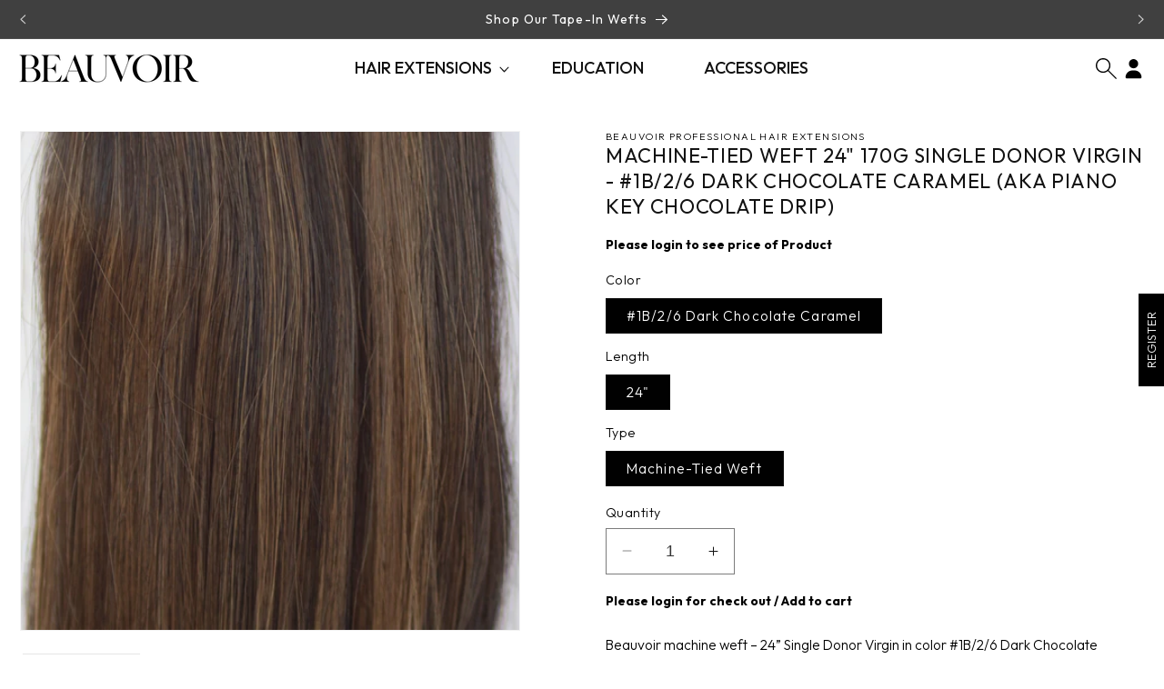

--- FILE ---
content_type: text/html; charset=utf-8
request_url: https://beauvoirhair.com/products/copy-of-machine-tied-weft-24-170g-professional-hair-extensions-piano-key-chocolate-drip-1b-2-6
body_size: 66118
content:
<!doctype html>
<!-- Google Tag Manager -->
<script>(function(w,d,s,l,i){w[l]=w[l]||[];w[l].push({'gtm.start':
new Date().getTime(),event:'gtm.js'});var f=d.getElementsByTagName(s)[0],
j=d.createElement(s),dl=l!='dataLayer'?'&l='+l:'';j.async=true;j.src=
'https://www.googletagmanager.com/gtm.js?id='+i+dl;f.parentNode.insertBefore(j,f);
})(window,document,'script','dataLayer','GTM-WHC4NLK8');</script>
<!-- End Google Tag Manager -->
<html class="no-js" lang="en">
  <head>
    <meta charset="utf-8">
    <meta http-equiv="X-UA-Compatible" content="IE=edge">
    <meta name="viewport" content="width=device-width,initial-scale=1">
    <meta name="theme-color" content="">
    <link rel="canonical" href="https://beauvoirhair.com/products/copy-of-machine-tied-weft-24-170g-professional-hair-extensions-piano-key-chocolate-drip-1b-2-6">
    <meta name="msvalidate.01" content="E9C7B4D3FDB121F5C341A080A76ECE86" /><link rel="icon" type="image/png" href="//beauvoirhair.com/cdn/shop/files/Beauvoir_Logo_1_c45970fe-d285-4262-bda0-d3d9eedea2d6.png?crop=center&height=32&v=1678746644&width=32"><link rel="preconnect" href="https://fonts.shopifycdn.com" crossorigin><title>
      Machine-Tied Weft 24&quot; 170g Single Donor Virgin - #1B/2/6 Dark Chocolat
 &ndash; BEAUVOIR</title>

    
      <meta name="description" content="Perfect for clients who want to make a statement with their hair. The boldest and darkest of our ombre extensions. The striking off-black gradually descends into a dynamic dark brown descending down to a chocolate brown with bold reddish and orange undertones.">
    

    

    
    
    
    

<meta property="og:site_name" content="BEAUVOIR">
<meta property="og:url" content="https://beauvoirhair.com/products/copy-of-machine-tied-weft-24-170g-professional-hair-extensions-piano-key-chocolate-drip-1b-2-6">
<meta property="og:title" content="Machine-Tied Weft 24&quot; 170g Single Donor Virgin - #1B/2/6 Dark Chocolat">
<meta property="og:type" content="product">
<meta property="og:description" content="Perfect for clients who want to make a statement with their hair. The boldest and darkest of our ombre extensions. The striking off-black gradually descends into a dynamic dark brown descending down to a chocolate brown with bold reddish and orange undertones."><meta property="og:image" content="http://beauvoirhair.com/cdn/shop/files/beauvoiroct014_1b71ceae-e204-4b28-9935-5e73e7a36ba5.jpg?v=1763667239">
  <meta property="og:image:secure_url" content="https://beauvoirhair.com/cdn/shop/files/beauvoiroct014_1b71ceae-e204-4b28-9935-5e73e7a36ba5.jpg?v=1763667239">
  <meta property="og:image:width" content="2185">
  <meta property="og:image:height" content="2185"><meta name="twitter:card" content="summary_large_image">
<meta name="twitter:title" content="Machine-Tied Weft 24&quot; 170g Single Donor Virgin - #1B/2/6 Dark Chocolat">
<meta name="twitter:description" content="Perfect for clients who want to make a statement with their hair. The boldest and darkest of our ombre extensions. The striking off-black gradually descends into a dynamic dark brown descending down to a chocolate brown with bold reddish and orange undertones."><script type='application/json' class='wcp_json_46756392763677 wcp_json_8755071385885 wcp_json' id='wcp_json_8755071385885' >


{"id":8755071385885,"title":"Machine-Tied Weft 24\" 170g Single Donor Virgin - #1B\/2\/6 Dark Chocolate Caramel (aka Piano Key Chocolate Drip)","handle":"copy-of-machine-tied-weft-24-170g-professional-hair-extensions-piano-key-chocolate-drip-1b-2-6","description":"\u003cp\u003eBeauvoir machine weft – 24” Single Donor Virgin in color #1B\/2\/6 Dark Chocolate Caramel\u003c\/p\u003e\n\u003cp\u003eA study in richness and restraint. The Beauvoir Single Donor Virgin weft is crafted from the top ten percent of the healthiest hair in the world, sourced from one donor for absolute tonal precision.\u003c\/p\u003e\n\u003cp\u003eColor #1B\/2\/6 Dark Chocolate Caramel is a sculpted brunette — deep espresso balanced with chestnut warmth and fine caramel luminosity. It’s the embodiment of modern refinement.\u003c\/p\u003e\n\u003cp\u003eThe 24-inch Beauvoir weft measures 55.5 inches in width and contains approximately 170 grams of hair, offering graceful length and natural radiance.\u003c\/p\u003e\n\u003cp\u003ekey features\u003c\/p\u003e\n\u003cul\u003e\n\u003cli\u003eSingle Donor Virgin hair for unmatched performance and continuity\u003c\/li\u003e\n\u003cli\u003eavailable in multiple lengths across the complete Beauvoir color collection\u003c\/li\u003e\n\u003cli\u003ecolor #1B\/2\/6 Dark Chocolate Caramel: espresso and chestnut brown with caramel undertones\u003c\/li\u003e\n\u003cli\u003eapproximately 170 grams of premium hair per weft\u003c\/li\u003e\n\u003cli\u003emade from the top 10% healthiest hair in the world\u003c\/li\u003e\n\u003cli\u003esourced entirely from one donor for natural uniformity and softness\u003c\/li\u003e\n\u003cli\u003etested for pH, porosity, moisture content, tensile strength, and strand diameter\u003c\/li\u003e\n\u003cli\u003ecolored with pure pigment and warm-water processing for lasting tone and integrity\u003c\/li\u003e\n\u003cli\u003e55.5” width for adaptable installation and seamless blending\u003c\/li\u003e\n\u003cli\u003eethically sourced, naturally aligned cuticle hair\u003c\/li\u003e\n\u003c\/ul\u003e\n","published_at":"2023-10-01T22:37:53-05:00","created_at":"2023-10-01T22:36:50-05:00","vendor":"BEAUVOIR Professional Hair Extensions","type":"machine-tied","tags":["length_24\"","machine-tied","machine-tied 24\"","Piano Key Chocolate Drip #1B\/2\/6","Professional Hair Extensions","Single donor virgin","Upload_01252023","Virgin","Virgin Hair Extensions","virgin-machine-tied"],"price":101118,"price_min":101118,"price_max":101118,"available":true,"price_varies":false,"compare_at_price":null,"compare_at_price_min":0,"compare_at_price_max":0,"compare_at_price_varies":false,"variants":[{"id":46756392763677,"title":"#1B\/2\/6 Dark Chocolate Caramel \/ 24\" \/ Machine-Tied Weft","option1":"#1B\/2\/6 Dark Chocolate Caramel","option2":"24\"","option3":"Machine-Tied Weft","sku":null,"requires_shipping":true,"taxable":true,"featured_image":null,"available":true,"name":"Machine-Tied Weft 24\" 170g Single Donor Virgin - #1B\/2\/6 Dark Chocolate Caramel (aka Piano Key Chocolate Drip) - #1B\/2\/6 Dark Chocolate Caramel \/ 24\" \/ Machine-Tied Weft","public_title":"#1B\/2\/6 Dark Chocolate Caramel \/ 24\" \/ Machine-Tied Weft","options":["#1B\/2\/6 Dark Chocolate Caramel","24\"","Machine-Tied Weft"],"price":101118,"weight":175,"compare_at_price":null,"inventory_management":null,"barcode":"786368472580","requires_selling_plan":false,"selling_plan_allocations":[]}],"images":["\/\/beauvoirhair.com\/cdn\/shop\/files\/beauvoiroct014_1b71ceae-e204-4b28-9935-5e73e7a36ba5.jpg?v=1763667239","\/\/beauvoirhair.com\/cdn\/shop\/files\/beauvoiroct015_d40b5909-956c-47c7-87f5-7291a8cc4daf.jpg?v=1763667264","\/\/beauvoirhair.com\/cdn\/shop\/files\/beauvoiroct016_9e27ccdd-fc55-42c3-b7ba-de9c4da2668f.jpg?v=1763667283","\/\/beauvoirhair.com\/cdn\/shop\/files\/beauvoiroct017_7d7e8427-9ce8-44b3-9269-401f48dac8b6.jpg?v=1763667303"],"featured_image":"\/\/beauvoirhair.com\/cdn\/shop\/files\/beauvoiroct014_1b71ceae-e204-4b28-9935-5e73e7a36ba5.jpg?v=1763667239","options":["Color","Length","Type"],"media":[{"alt":null,"id":54469901877533,"position":1,"preview_image":{"aspect_ratio":1.0,"height":2185,"width":2185,"src":"\/\/beauvoirhair.com\/cdn\/shop\/files\/beauvoiroct014_1b71ceae-e204-4b28-9935-5e73e7a36ba5.jpg?v=1763667239"},"aspect_ratio":1.0,"height":2185,"media_type":"image","src":"\/\/beauvoirhair.com\/cdn\/shop\/files\/beauvoiroct014_1b71ceae-e204-4b28-9935-5e73e7a36ba5.jpg?v=1763667239","width":2185},{"alt":null,"id":54469901910301,"position":2,"preview_image":{"aspect_ratio":1.0,"height":1600,"width":1600,"src":"\/\/beauvoirhair.com\/cdn\/shop\/files\/beauvoiroct015_d40b5909-956c-47c7-87f5-7291a8cc4daf.jpg?v=1763667264"},"aspect_ratio":1.0,"height":1600,"media_type":"image","src":"\/\/beauvoirhair.com\/cdn\/shop\/files\/beauvoiroct015_d40b5909-956c-47c7-87f5-7291a8cc4daf.jpg?v=1763667264","width":1600},{"alt":null,"id":54469901943069,"position":3,"preview_image":{"aspect_ratio":1.0,"height":2400,"width":2400,"src":"\/\/beauvoirhair.com\/cdn\/shop\/files\/beauvoiroct016_9e27ccdd-fc55-42c3-b7ba-de9c4da2668f.jpg?v=1763667283"},"aspect_ratio":1.0,"height":2400,"media_type":"image","src":"\/\/beauvoirhair.com\/cdn\/shop\/files\/beauvoiroct016_9e27ccdd-fc55-42c3-b7ba-de9c4da2668f.jpg?v=1763667283","width":2400},{"alt":null,"id":54469901975837,"position":4,"preview_image":{"aspect_ratio":1.0,"height":1600,"width":1600,"src":"\/\/beauvoirhair.com\/cdn\/shop\/files\/beauvoiroct017_7d7e8427-9ce8-44b3-9269-401f48dac8b6.jpg?v=1763667303"},"aspect_ratio":1.0,"height":1600,"media_type":"image","src":"\/\/beauvoirhair.com\/cdn\/shop\/files\/beauvoiroct017_7d7e8427-9ce8-44b3-9269-401f48dac8b6.jpg?v=1763667303","width":1600}],"requires_selling_plan":false,"selling_plan_groups":[],"content":"\u003cp\u003eBeauvoir machine weft – 24” Single Donor Virgin in color #1B\/2\/6 Dark Chocolate Caramel\u003c\/p\u003e\n\u003cp\u003eA study in richness and restraint. The Beauvoir Single Donor Virgin weft is crafted from the top ten percent of the healthiest hair in the world, sourced from one donor for absolute tonal precision.\u003c\/p\u003e\n\u003cp\u003eColor #1B\/2\/6 Dark Chocolate Caramel is a sculpted brunette — deep espresso balanced with chestnut warmth and fine caramel luminosity. It’s the embodiment of modern refinement.\u003c\/p\u003e\n\u003cp\u003eThe 24-inch Beauvoir weft measures 55.5 inches in width and contains approximately 170 grams of hair, offering graceful length and natural radiance.\u003c\/p\u003e\n\u003cp\u003ekey features\u003c\/p\u003e\n\u003cul\u003e\n\u003cli\u003eSingle Donor Virgin hair for unmatched performance and continuity\u003c\/li\u003e\n\u003cli\u003eavailable in multiple lengths across the complete Beauvoir color collection\u003c\/li\u003e\n\u003cli\u003ecolor #1B\/2\/6 Dark Chocolate Caramel: espresso and chestnut brown with caramel undertones\u003c\/li\u003e\n\u003cli\u003eapproximately 170 grams of premium hair per weft\u003c\/li\u003e\n\u003cli\u003emade from the top 10% healthiest hair in the world\u003c\/li\u003e\n\u003cli\u003esourced entirely from one donor for natural uniformity and softness\u003c\/li\u003e\n\u003cli\u003etested for pH, porosity, moisture content, tensile strength, and strand diameter\u003c\/li\u003e\n\u003cli\u003ecolored with pure pigment and warm-water processing for lasting tone and integrity\u003c\/li\u003e\n\u003cli\u003e55.5” width for adaptable installation and seamless blending\u003c\/li\u003e\n\u003cli\u003eethically sourced, naturally aligned cuticle hair\u003c\/li\u003e\n\u003c\/ul\u003e\n"}
</script>

    <script src="//beauvoirhair.com/cdn/shop/t/51/assets/constants.js?v=58251544750838685771759505595" defer="defer"></script>
    <script src="//beauvoirhair.com/cdn/shop/t/51/assets/pubsub.js?v=158357773527763999511759505595" defer="defer"></script>
    <script src="//beauvoirhair.com/cdn/shop/t/51/assets/global.js?v=133855894135362074701759505595" defer="defer"></script>
    <script src="//beauvoirhair.com/cdn/shop/t/51/assets/vendor.js?v=118553962295704105651759505595" defer="defer"></script><script src="//beauvoirhair.com/cdn/shop/t/51/assets/animations.js?v=88693664871331136111759505595" defer="defer"></script><link rel="preconnect" href="https://fonts.googleapis.com">
    <link rel="preconnect" href="https://fonts.gstatic.com" crossorigin>
    <link href="https://fonts.googleapis.com/css2?family=Roboto:ital,wght@0,400;0,500;0,700;1,300&display=swap" rel="stylesheet">
    <link href="https://fonts.googleapis.com/css2?family=Outfit:wght@100..900&family=Roboto:ital,wght@0,100;0,300;0,400;0,500;0,700;1,300&display=swap" rel="stylesheet">


    <script>window.performance && window.performance.mark && window.performance.mark('shopify.content_for_header.start');</script><meta id="shopify-digital-wallet" name="shopify-digital-wallet" content="/71168000285/digital_wallets/dialog">
<meta name="shopify-checkout-api-token" content="5dc999c72a2ac0839f393879deb49455">
<link rel="alternate" type="application/json+oembed" href="https://beauvoirhair.com/products/copy-of-machine-tied-weft-24-170g-professional-hair-extensions-piano-key-chocolate-drip-1b-2-6.oembed">
<script async="async" src="/checkouts/internal/preloads.js?locale=en-US"></script>
<link rel="preconnect" href="https://shop.app" crossorigin="anonymous">
<script async="async" src="https://shop.app/checkouts/internal/preloads.js?locale=en-US&shop_id=71168000285" crossorigin="anonymous"></script>
<script id="apple-pay-shop-capabilities" type="application/json">{"shopId":71168000285,"countryCode":"US","currencyCode":"USD","merchantCapabilities":["supports3DS"],"merchantId":"gid:\/\/shopify\/Shop\/71168000285","merchantName":"BEAUVOIR","requiredBillingContactFields":["postalAddress","email"],"requiredShippingContactFields":["postalAddress","email"],"shippingType":"shipping","supportedNetworks":["visa","masterCard","amex","discover","elo","jcb"],"total":{"type":"pending","label":"BEAUVOIR","amount":"1.00"},"shopifyPaymentsEnabled":true,"supportsSubscriptions":true}</script>
<script id="shopify-features" type="application/json">{"accessToken":"5dc999c72a2ac0839f393879deb49455","betas":["rich-media-storefront-analytics"],"domain":"beauvoirhair.com","predictiveSearch":true,"shopId":71168000285,"locale":"en"}</script>
<script>var Shopify = Shopify || {};
Shopify.shop = "beauvoirhair.myshopify.com";
Shopify.locale = "en";
Shopify.currency = {"active":"USD","rate":"1.0"};
Shopify.country = "US";
Shopify.theme = {"name":"2025 REDESIGN","id":181825536285,"schema_name":"Dawn","schema_version":"11.0.0","theme_store_id":887,"role":"main"};
Shopify.theme.handle = "null";
Shopify.theme.style = {"id":null,"handle":null};
Shopify.cdnHost = "beauvoirhair.com/cdn";
Shopify.routes = Shopify.routes || {};
Shopify.routes.root = "/";</script>
<script type="module">!function(o){(o.Shopify=o.Shopify||{}).modules=!0}(window);</script>
<script>!function(o){function n(){var o=[];function n(){o.push(Array.prototype.slice.apply(arguments))}return n.q=o,n}var t=o.Shopify=o.Shopify||{};t.loadFeatures=n(),t.autoloadFeatures=n()}(window);</script>
<script>
  window.ShopifyPay = window.ShopifyPay || {};
  window.ShopifyPay.apiHost = "shop.app\/pay";
  window.ShopifyPay.redirectState = null;
</script>
<script id="shop-js-analytics" type="application/json">{"pageType":"product"}</script>
<script defer="defer" async type="module" src="//beauvoirhair.com/cdn/shopifycloud/shop-js/modules/v2/client.init-shop-cart-sync_BdyHc3Nr.en.esm.js"></script>
<script defer="defer" async type="module" src="//beauvoirhair.com/cdn/shopifycloud/shop-js/modules/v2/chunk.common_Daul8nwZ.esm.js"></script>
<script type="module">
  await import("//beauvoirhair.com/cdn/shopifycloud/shop-js/modules/v2/client.init-shop-cart-sync_BdyHc3Nr.en.esm.js");
await import("//beauvoirhair.com/cdn/shopifycloud/shop-js/modules/v2/chunk.common_Daul8nwZ.esm.js");

  window.Shopify.SignInWithShop?.initShopCartSync?.({"fedCMEnabled":true,"windoidEnabled":true});

</script>
<script defer="defer" async type="module" src="//beauvoirhair.com/cdn/shopifycloud/shop-js/modules/v2/client.payment-terms_MV4M3zvL.en.esm.js"></script>
<script defer="defer" async type="module" src="//beauvoirhair.com/cdn/shopifycloud/shop-js/modules/v2/chunk.common_Daul8nwZ.esm.js"></script>
<script defer="defer" async type="module" src="//beauvoirhair.com/cdn/shopifycloud/shop-js/modules/v2/chunk.modal_CQq8HTM6.esm.js"></script>
<script type="module">
  await import("//beauvoirhair.com/cdn/shopifycloud/shop-js/modules/v2/client.payment-terms_MV4M3zvL.en.esm.js");
await import("//beauvoirhair.com/cdn/shopifycloud/shop-js/modules/v2/chunk.common_Daul8nwZ.esm.js");
await import("//beauvoirhair.com/cdn/shopifycloud/shop-js/modules/v2/chunk.modal_CQq8HTM6.esm.js");

  
</script>
<script>
  window.Shopify = window.Shopify || {};
  if (!window.Shopify.featureAssets) window.Shopify.featureAssets = {};
  window.Shopify.featureAssets['shop-js'] = {"shop-cart-sync":["modules/v2/client.shop-cart-sync_QYOiDySF.en.esm.js","modules/v2/chunk.common_Daul8nwZ.esm.js"],"init-fed-cm":["modules/v2/client.init-fed-cm_DchLp9rc.en.esm.js","modules/v2/chunk.common_Daul8nwZ.esm.js"],"shop-button":["modules/v2/client.shop-button_OV7bAJc5.en.esm.js","modules/v2/chunk.common_Daul8nwZ.esm.js"],"init-windoid":["modules/v2/client.init-windoid_DwxFKQ8e.en.esm.js","modules/v2/chunk.common_Daul8nwZ.esm.js"],"shop-cash-offers":["modules/v2/client.shop-cash-offers_DWtL6Bq3.en.esm.js","modules/v2/chunk.common_Daul8nwZ.esm.js","modules/v2/chunk.modal_CQq8HTM6.esm.js"],"shop-toast-manager":["modules/v2/client.shop-toast-manager_CX9r1SjA.en.esm.js","modules/v2/chunk.common_Daul8nwZ.esm.js"],"init-shop-email-lookup-coordinator":["modules/v2/client.init-shop-email-lookup-coordinator_UhKnw74l.en.esm.js","modules/v2/chunk.common_Daul8nwZ.esm.js"],"pay-button":["modules/v2/client.pay-button_DzxNnLDY.en.esm.js","modules/v2/chunk.common_Daul8nwZ.esm.js"],"avatar":["modules/v2/client.avatar_BTnouDA3.en.esm.js"],"init-shop-cart-sync":["modules/v2/client.init-shop-cart-sync_BdyHc3Nr.en.esm.js","modules/v2/chunk.common_Daul8nwZ.esm.js"],"shop-login-button":["modules/v2/client.shop-login-button_D8B466_1.en.esm.js","modules/v2/chunk.common_Daul8nwZ.esm.js","modules/v2/chunk.modal_CQq8HTM6.esm.js"],"init-customer-accounts-sign-up":["modules/v2/client.init-customer-accounts-sign-up_C8fpPm4i.en.esm.js","modules/v2/client.shop-login-button_D8B466_1.en.esm.js","modules/v2/chunk.common_Daul8nwZ.esm.js","modules/v2/chunk.modal_CQq8HTM6.esm.js"],"init-shop-for-new-customer-accounts":["modules/v2/client.init-shop-for-new-customer-accounts_CVTO0Ztu.en.esm.js","modules/v2/client.shop-login-button_D8B466_1.en.esm.js","modules/v2/chunk.common_Daul8nwZ.esm.js","modules/v2/chunk.modal_CQq8HTM6.esm.js"],"init-customer-accounts":["modules/v2/client.init-customer-accounts_dRgKMfrE.en.esm.js","modules/v2/client.shop-login-button_D8B466_1.en.esm.js","modules/v2/chunk.common_Daul8nwZ.esm.js","modules/v2/chunk.modal_CQq8HTM6.esm.js"],"shop-follow-button":["modules/v2/client.shop-follow-button_CkZpjEct.en.esm.js","modules/v2/chunk.common_Daul8nwZ.esm.js","modules/v2/chunk.modal_CQq8HTM6.esm.js"],"lead-capture":["modules/v2/client.lead-capture_BntHBhfp.en.esm.js","modules/v2/chunk.common_Daul8nwZ.esm.js","modules/v2/chunk.modal_CQq8HTM6.esm.js"],"checkout-modal":["modules/v2/client.checkout-modal_CfxcYbTm.en.esm.js","modules/v2/chunk.common_Daul8nwZ.esm.js","modules/v2/chunk.modal_CQq8HTM6.esm.js"],"shop-login":["modules/v2/client.shop-login_Da4GZ2H6.en.esm.js","modules/v2/chunk.common_Daul8nwZ.esm.js","modules/v2/chunk.modal_CQq8HTM6.esm.js"],"payment-terms":["modules/v2/client.payment-terms_MV4M3zvL.en.esm.js","modules/v2/chunk.common_Daul8nwZ.esm.js","modules/v2/chunk.modal_CQq8HTM6.esm.js"]};
</script>
<script>(function() {
  var isLoaded = false;
  function asyncLoad() {
    if (isLoaded) return;
    isLoaded = true;
    var urls = ["https:\/\/jump-cdn.s3.amazonaws.com\/public\/jump\/scripts\/jump.utm.reload.min.js?shop=beauvoirhair.myshopify.com","https:\/\/api.salesreps.io\/shopify.js?key=67c731cc5ae7c6cf003226a2\u0026shop=beauvoirhair.myshopify.com","https:\/\/reconvert-cdn.com\/assets\/js\/store_reconvert_node.js?v=2\u0026scid=NjBlYjg1MDVlZDc5OWE4YjNmM2QxODE5ZWU5YTA0ODcuZGM2ZGE1MjQwNDI0YzQ0Mzc2NGZjZGQ0ZDExNjFmN2Q=\u0026shop=beauvoirhair.myshopify.com","https:\/\/reconvert-cdn.com\/assets\/js\/reconvert_script_tags.mini.js?scid=NjBlYjg1MDVlZDc5OWE4YjNmM2QxODE5ZWU5YTA0ODcuZGM2ZGE1MjQwNDI0YzQ0Mzc2NGZjZGQ0ZDExNjFmN2Q=\u0026shop=beauvoirhair.myshopify.com","https:\/\/creditsyard.com\/js\/integrations\/script.js?shop=beauvoirhair.myshopify.com","https:\/\/stack-discounts.merchantyard.com\/js\/integrations\/script.js?v=4403\u0026shop=beauvoirhair.myshopify.com"];
    for (var i = 0; i < urls.length; i++) {
      var s = document.createElement('script');
      s.type = 'text/javascript';
      s.async = true;
      s.src = urls[i];
      var x = document.getElementsByTagName('script')[0];
      x.parentNode.insertBefore(s, x);
    }
  };
  if(window.attachEvent) {
    window.attachEvent('onload', asyncLoad);
  } else {
    window.addEventListener('load', asyncLoad, false);
  }
})();</script>
<script id="__st">var __st={"a":71168000285,"offset":-21600,"reqid":"361fcd3c-8813-4b46-a7e6-0f942646edd2-1769029545","pageurl":"beauvoirhair.com\/products\/copy-of-machine-tied-weft-24-170g-professional-hair-extensions-piano-key-chocolate-drip-1b-2-6","u":"82e3fa8993a2","p":"product","rtyp":"product","rid":8755071385885};</script>
<script>window.ShopifyPaypalV4VisibilityTracking = true;</script>
<script id="captcha-bootstrap">!function(){'use strict';const t='contact',e='account',n='new_comment',o=[[t,t],['blogs',n],['comments',n],[t,'customer']],c=[[e,'customer_login'],[e,'guest_login'],[e,'recover_customer_password'],[e,'create_customer']],r=t=>t.map((([t,e])=>`form[action*='/${t}']:not([data-nocaptcha='true']) input[name='form_type'][value='${e}']`)).join(','),a=t=>()=>t?[...document.querySelectorAll(t)].map((t=>t.form)):[];function s(){const t=[...o],e=r(t);return a(e)}const i='password',u='form_key',d=['recaptcha-v3-token','g-recaptcha-response','h-captcha-response',i],f=()=>{try{return window.sessionStorage}catch{return}},m='__shopify_v',_=t=>t.elements[u];function p(t,e,n=!1){try{const o=window.sessionStorage,c=JSON.parse(o.getItem(e)),{data:r}=function(t){const{data:e,action:n}=t;return t[m]||n?{data:e,action:n}:{data:t,action:n}}(c);for(const[e,n]of Object.entries(r))t.elements[e]&&(t.elements[e].value=n);n&&o.removeItem(e)}catch(o){console.error('form repopulation failed',{error:o})}}const l='form_type',E='cptcha';function T(t){t.dataset[E]=!0}const w=window,h=w.document,L='Shopify',v='ce_forms',y='captcha';let A=!1;((t,e)=>{const n=(g='f06e6c50-85a8-45c8-87d0-21a2b65856fe',I='https://cdn.shopify.com/shopifycloud/storefront-forms-hcaptcha/ce_storefront_forms_captcha_hcaptcha.v1.5.2.iife.js',D={infoText:'Protected by hCaptcha',privacyText:'Privacy',termsText:'Terms'},(t,e,n)=>{const o=w[L][v],c=o.bindForm;if(c)return c(t,g,e,D).then(n);var r;o.q.push([[t,g,e,D],n]),r=I,A||(h.body.append(Object.assign(h.createElement('script'),{id:'captcha-provider',async:!0,src:r})),A=!0)});var g,I,D;w[L]=w[L]||{},w[L][v]=w[L][v]||{},w[L][v].q=[],w[L][y]=w[L][y]||{},w[L][y].protect=function(t,e){n(t,void 0,e),T(t)},Object.freeze(w[L][y]),function(t,e,n,w,h,L){const[v,y,A,g]=function(t,e,n){const i=e?o:[],u=t?c:[],d=[...i,...u],f=r(d),m=r(i),_=r(d.filter((([t,e])=>n.includes(e))));return[a(f),a(m),a(_),s()]}(w,h,L),I=t=>{const e=t.target;return e instanceof HTMLFormElement?e:e&&e.form},D=t=>v().includes(t);t.addEventListener('submit',(t=>{const e=I(t);if(!e)return;const n=D(e)&&!e.dataset.hcaptchaBound&&!e.dataset.recaptchaBound,o=_(e),c=g().includes(e)&&(!o||!o.value);(n||c)&&t.preventDefault(),c&&!n&&(function(t){try{if(!f())return;!function(t){const e=f();if(!e)return;const n=_(t);if(!n)return;const o=n.value;o&&e.removeItem(o)}(t);const e=Array.from(Array(32),(()=>Math.random().toString(36)[2])).join('');!function(t,e){_(t)||t.append(Object.assign(document.createElement('input'),{type:'hidden',name:u})),t.elements[u].value=e}(t,e),function(t,e){const n=f();if(!n)return;const o=[...t.querySelectorAll(`input[type='${i}']`)].map((({name:t})=>t)),c=[...d,...o],r={};for(const[a,s]of new FormData(t).entries())c.includes(a)||(r[a]=s);n.setItem(e,JSON.stringify({[m]:1,action:t.action,data:r}))}(t,e)}catch(e){console.error('failed to persist form',e)}}(e),e.submit())}));const S=(t,e)=>{t&&!t.dataset[E]&&(n(t,e.some((e=>e===t))),T(t))};for(const o of['focusin','change'])t.addEventListener(o,(t=>{const e=I(t);D(e)&&S(e,y())}));const B=e.get('form_key'),M=e.get(l),P=B&&M;t.addEventListener('DOMContentLoaded',(()=>{const t=y();if(P)for(const e of t)e.elements[l].value===M&&p(e,B);[...new Set([...A(),...v().filter((t=>'true'===t.dataset.shopifyCaptcha))])].forEach((e=>S(e,t)))}))}(h,new URLSearchParams(w.location.search),n,t,e,['guest_login'])})(!1,!0)}();</script>
<script integrity="sha256-4kQ18oKyAcykRKYeNunJcIwy7WH5gtpwJnB7kiuLZ1E=" data-source-attribution="shopify.loadfeatures" defer="defer" src="//beauvoirhair.com/cdn/shopifycloud/storefront/assets/storefront/load_feature-a0a9edcb.js" crossorigin="anonymous"></script>
<script crossorigin="anonymous" defer="defer" src="//beauvoirhair.com/cdn/shopifycloud/storefront/assets/shopify_pay/storefront-65b4c6d7.js?v=20250812"></script>
<script data-source-attribution="shopify.dynamic_checkout.dynamic.init">var Shopify=Shopify||{};Shopify.PaymentButton=Shopify.PaymentButton||{isStorefrontPortableWallets:!0,init:function(){window.Shopify.PaymentButton.init=function(){};var t=document.createElement("script");t.src="https://beauvoirhair.com/cdn/shopifycloud/portable-wallets/latest/portable-wallets.en.js",t.type="module",document.head.appendChild(t)}};
</script>
<script data-source-attribution="shopify.dynamic_checkout.buyer_consent">
  function portableWalletsHideBuyerConsent(e){var t=document.getElementById("shopify-buyer-consent"),n=document.getElementById("shopify-subscription-policy-button");t&&n&&(t.classList.add("hidden"),t.setAttribute("aria-hidden","true"),n.removeEventListener("click",e))}function portableWalletsShowBuyerConsent(e){var t=document.getElementById("shopify-buyer-consent"),n=document.getElementById("shopify-subscription-policy-button");t&&n&&(t.classList.remove("hidden"),t.removeAttribute("aria-hidden"),n.addEventListener("click",e))}window.Shopify?.PaymentButton&&(window.Shopify.PaymentButton.hideBuyerConsent=portableWalletsHideBuyerConsent,window.Shopify.PaymentButton.showBuyerConsent=portableWalletsShowBuyerConsent);
</script>
<script data-source-attribution="shopify.dynamic_checkout.cart.bootstrap">document.addEventListener("DOMContentLoaded",(function(){function t(){return document.querySelector("shopify-accelerated-checkout-cart, shopify-accelerated-checkout")}if(t())Shopify.PaymentButton.init();else{new MutationObserver((function(e,n){t()&&(Shopify.PaymentButton.init(),n.disconnect())})).observe(document.body,{childList:!0,subtree:!0})}}));
</script>
<link id="shopify-accelerated-checkout-styles" rel="stylesheet" media="screen" href="https://beauvoirhair.com/cdn/shopifycloud/portable-wallets/latest/accelerated-checkout-backwards-compat.css" crossorigin="anonymous">
<style id="shopify-accelerated-checkout-cart">
        #shopify-buyer-consent {
  margin-top: 1em;
  display: inline-block;
  width: 100%;
}

#shopify-buyer-consent.hidden {
  display: none;
}

#shopify-subscription-policy-button {
  background: none;
  border: none;
  padding: 0;
  text-decoration: underline;
  font-size: inherit;
  cursor: pointer;
}

#shopify-subscription-policy-button::before {
  box-shadow: none;
}

      </style>
<script id="sections-script" data-sections="header" defer="defer" src="//beauvoirhair.com/cdn/shop/t/51/compiled_assets/scripts.js?v=23391"></script>
<script>window.performance && window.performance.mark && window.performance.mark('shopify.content_for_header.end');</script>


    <style data-shopify>
      @font-face {
  font-family: Questrial;
  font-weight: 400;
  font-style: normal;
  font-display: swap;
  src: url("//beauvoirhair.com/cdn/fonts/questrial/questrial_n4.66abac5d8209a647b4bf8089b0451928ef144c07.woff2") format("woff2"),
       url("//beauvoirhair.com/cdn/fonts/questrial/questrial_n4.e86c53e77682db9bf4b0ee2dd71f214dc16adda4.woff") format("woff");
}

      
      
      
      @font-face {
  font-family: Questrial;
  font-weight: 400;
  font-style: normal;
  font-display: swap;
  src: url("//beauvoirhair.com/cdn/fonts/questrial/questrial_n4.66abac5d8209a647b4bf8089b0451928ef144c07.woff2") format("woff2"),
       url("//beauvoirhair.com/cdn/fonts/questrial/questrial_n4.e86c53e77682db9bf4b0ee2dd71f214dc16adda4.woff") format("woff");
}


      
        :root,
        .color-background-1 {
          --color-background: 255,255,255;
        
          --gradient-background: #ffffff;
        
        --color-foreground: 18,18,18;
        --color-shadow: 18,18,18;
        --color-button: 18,18,18;
        --color-button-text: 255,255,255;
        --color-secondary-button: 255,255,255;
        --color-secondary-button-text: 18,18,18;
        --color-link: 18,18,18;
        --color-badge-foreground: 18,18,18;
        --color-badge-background: 255,255,255;
        --color-badge-border: 18,18,18;
        --payment-terms-background-color: rgb(255 255 255);
      }
      
        
        .color-background-2 {
          --color-background: 243,243,243;
        
          --gradient-background: #f3f3f3;
        
        --color-foreground: 18,18,18;
        --color-shadow: 18,18,18;
        --color-button: 18,18,18;
        --color-button-text: 243,243,243;
        --color-secondary-button: 243,243,243;
        --color-secondary-button-text: 18,18,18;
        --color-link: 18,18,18;
        --color-badge-foreground: 18,18,18;
        --color-badge-background: 243,243,243;
        --color-badge-border: 18,18,18;
        --payment-terms-background-color: rgb(243 243 243);
      }
      
        
        .color-inverse {
          --color-background: 18,18,18;
        
          --gradient-background: #121212;
        
        --color-foreground: 255,255,255;
        --color-shadow: 18,18,18;
        --color-button: 255,255,255;
        --color-button-text: 18,18,18;
        --color-secondary-button: 18,18,18;
        --color-secondary-button-text: 255,255,255;
        --color-link: 255,255,255;
        --color-badge-foreground: 255,255,255;
        --color-badge-background: 18,18,18;
        --color-badge-border: 255,255,255;
        --payment-terms-background-color: rgb(18 18 18);
      }
      
        
        .color-accent-1 {
          --color-background: 18,18,18;
        
          --gradient-background: #121212;
        
        --color-foreground: 255,255,255;
        --color-shadow: 18,18,18;
        --color-button: 255,255,255;
        --color-button-text: 18,18,18;
        --color-secondary-button: 18,18,18;
        --color-secondary-button-text: 255,255,255;
        --color-link: 255,255,255;
        --color-badge-foreground: 255,255,255;
        --color-badge-background: 18,18,18;
        --color-badge-border: 255,255,255;
        --payment-terms-background-color: rgb(18 18 18);
      }
      
        
        .color-accent-2 {
          --color-background: 177,228,227;
        
          --gradient-background: #b1e4e3;
        
        --color-foreground: 255,255,255;
        --color-shadow: 18,18,18;
        --color-button: 255,255,255;
        --color-button-text: 177,228,227;
        --color-secondary-button: 177,228,227;
        --color-secondary-button-text: 255,255,255;
        --color-link: 255,255,255;
        --color-badge-foreground: 255,255,255;
        --color-badge-background: 177,228,227;
        --color-badge-border: 255,255,255;
        --payment-terms-background-color: rgb(177 228 227);
      }
      
        
        .color-scheme-a56b996a-a0a9-4e4e-b7a9-b26b3202410a {
          --color-background: 255,255,255;
        
          --gradient-background: #ffffff;
        
        --color-foreground: 18,18,18;
        --color-shadow: 18,18,18;
        --color-button: 18,18,18;
        --color-button-text: 255,255,255;
        --color-secondary-button: 255,255,255;
        --color-secondary-button-text: 18,18,18;
        --color-link: 18,18,18;
        --color-badge-foreground: 18,18,18;
        --color-badge-background: 255,255,255;
        --color-badge-border: 18,18,18;
        --payment-terms-background-color: rgb(255 255 255);
      }
      
        
        .color-scheme-694b7a43-f15b-4687-bec7-b0f396e77169 {
          --color-background: 64,64,64;
        
          --gradient-background: #404040;
        
        --color-foreground: 255,255,255;
        --color-shadow: 0,0,0;
        --color-button: 255,255,255;
        --color-button-text: 18,18,18;
        --color-secondary-button: 64,64,64;
        --color-secondary-button-text: 18,18,18;
        --color-link: 18,18,18;
        --color-badge-foreground: 255,255,255;
        --color-badge-background: 64,64,64;
        --color-badge-border: 255,255,255;
        --payment-terms-background-color: rgb(64 64 64);
      }
      
        
        .color-scheme-07a0f935-81d9-4165-9480-e2e0b48998e8 {
          --color-background: 255,255,255;
        
          --gradient-background: #ffffff;
        
        --color-foreground: 18,18,18;
        --color-shadow: 18,18,18;
        --color-button: 18,18,18;
        --color-button-text: 255,255,255;
        --color-secondary-button: 255,255,255;
        --color-secondary-button-text: 18,18,18;
        --color-link: 18,18,18;
        --color-badge-foreground: 18,18,18;
        --color-badge-background: 255,255,255;
        --color-badge-border: 18,18,18;
        --payment-terms-background-color: rgb(255 255 255);
      }
      
        
        .color-scheme-364cbd00-a767-4ba0-b994-20e92f55ba8b {
          --color-background: 255,255,255;
        
          --gradient-background: #ffffff;
        
        --color-foreground: 18,18,18;
        --color-shadow: 18,18,18;
        --color-button: 18,18,18;
        --color-button-text: 255,255,255;
        --color-secondary-button: 255,255,255;
        --color-secondary-button-text: 18,18,18;
        --color-link: 18,18,18;
        --color-badge-foreground: 18,18,18;
        --color-badge-background: 255,255,255;
        --color-badge-border: 18,18,18;
        --payment-terms-background-color: rgb(255 255 255);
      }
      
        
        .color-scheme-1fe1d43f-ff09-409b-ae4a-56a7840db56e {
          --color-background: 255,255,255;
        
          --gradient-background: #ffffff;
        
        --color-foreground: 18,18,18;
        --color-shadow: 18,18,18;
        --color-button: 18,18,18;
        --color-button-text: 255,255,255;
        --color-secondary-button: 255,255,255;
        --color-secondary-button-text: 18,18,18;
        --color-link: 18,18,18;
        --color-badge-foreground: 18,18,18;
        --color-badge-background: 255,255,255;
        --color-badge-border: 18,18,18;
        --payment-terms-background-color: rgb(255 255 255);
      }
      
        
        .color-scheme-95946a30-4196-40fa-bb4f-2a3500480f60 {
          --color-background: 255,255,255;
        
          --gradient-background: #ffffff;
        
        --color-foreground: 255,255,255;
        --color-shadow: 18,18,18;
        --color-button: 18,18,18;
        --color-button-text: 255,255,255;
        --color-secondary-button: 255,255,255;
        --color-secondary-button-text: 18,18,18;
        --color-link: 18,18,18;
        --color-badge-foreground: 255,255,255;
        --color-badge-background: 255,255,255;
        --color-badge-border: 255,255,255;
        --payment-terms-background-color: rgb(255 255 255);
      }
      
        
        .color-scheme-7f516a20-5fd0-4a22-ad67-68bfe0b19734 {
          --color-background: 255,255,255;
        
          --gradient-background: #ffffff;
        
        --color-foreground: 255,255,255;
        --color-shadow: 18,18,18;
        --color-button: 18,18,18;
        --color-button-text: 255,255,255;
        --color-secondary-button: 255,255,255;
        --color-secondary-button-text: 18,18,18;
        --color-link: 18,18,18;
        --color-badge-foreground: 255,255,255;
        --color-badge-background: 255,255,255;
        --color-badge-border: 255,255,255;
        --payment-terms-background-color: rgb(255 255 255);
      }
      
        
        .color-scheme-97766f2d-aaeb-4420-9881-87cd4eaceb9a {
          --color-background: 255,255,255;
        
          --gradient-background: #ffffff;
        
        --color-foreground: 255,255,255;
        --color-shadow: 255,255,255;
        --color-button: 255,255,255;
        --color-button-text: 255,255,255;
        --color-secondary-button: 255,255,255;
        --color-secondary-button-text: 255,255,255;
        --color-link: 255,255,255;
        --color-badge-foreground: 255,255,255;
        --color-badge-background: 255,255,255;
        --color-badge-border: 255,255,255;
        --payment-terms-background-color: rgb(255 255 255);
      }
      
        
        .color-scheme-8eaba345-bcba-46ce-be88-c769728c2530 {
          --color-background: 177,228,227;
        
          --gradient-background: #b1e4e3;
        
        --color-foreground: 18,18,18;
        --color-shadow: 18,18,18;
        --color-button: 255,255,255;
        --color-button-text: 18,18,18;
        --color-secondary-button: 177,228,227;
        --color-secondary-button-text: 18,18,18;
        --color-link: 18,18,18;
        --color-badge-foreground: 18,18,18;
        --color-badge-background: 177,228,227;
        --color-badge-border: 18,18,18;
        --payment-terms-background-color: rgb(177 228 227);
      }
      
        
        .color-scheme-685e6ca6-7a36-4992-9b19-32ef53892acf {
          --color-background: 177,228,227;
        
          --gradient-background: #b1e4e3;
        
        --color-foreground: 255,255,255;
        --color-shadow: 177,228,227;
        --color-button: 177,228,227;
        --color-button-text: 177,228,227;
        --color-secondary-button: 177,228,227;
        --color-secondary-button-text: 177,228,227;
        --color-link: 177,228,227;
        --color-badge-foreground: 255,255,255;
        --color-badge-background: 177,228,227;
        --color-badge-border: 255,255,255;
        --payment-terms-background-color: rgb(177 228 227);
      }
      
        
        .color-scheme-4f745ad3-c80f-465b-8c45-a74a83a59db1 {
          --color-background: 237,237,237;
        
          --gradient-background: #ededed;
        
        --color-foreground: 18,18,18;
        --color-shadow: 18,18,18;
        --color-button: 18,18,18;
        --color-button-text: 255,255,255;
        --color-secondary-button: 237,237,237;
        --color-secondary-button-text: 18,18,18;
        --color-link: 18,18,18;
        --color-badge-foreground: 18,18,18;
        --color-badge-background: 237,237,237;
        --color-badge-border: 18,18,18;
        --payment-terms-background-color: rgb(237 237 237);
      }
      

      body, .color-background-1, .color-background-2, .color-inverse, .color-accent-1, .color-accent-2, .color-scheme-a56b996a-a0a9-4e4e-b7a9-b26b3202410a, .color-scheme-694b7a43-f15b-4687-bec7-b0f396e77169, .color-scheme-07a0f935-81d9-4165-9480-e2e0b48998e8, .color-scheme-364cbd00-a767-4ba0-b994-20e92f55ba8b, .color-scheme-1fe1d43f-ff09-409b-ae4a-56a7840db56e, .color-scheme-95946a30-4196-40fa-bb4f-2a3500480f60, .color-scheme-7f516a20-5fd0-4a22-ad67-68bfe0b19734, .color-scheme-97766f2d-aaeb-4420-9881-87cd4eaceb9a, .color-scheme-8eaba345-bcba-46ce-be88-c769728c2530, .color-scheme-685e6ca6-7a36-4992-9b19-32ef53892acf, .color-scheme-4f745ad3-c80f-465b-8c45-a74a83a59db1 {
        color: rgba(var(--color-foreground), 1);
        background-color: rgb(var(--color-background));
      }

      :root {
        --font-body-family: Questrial, sans-serif;
        --font-body-style: normal;
        --font-body-weight: 400;
        --font-body-weight-bold: 700;

        --font-heading-family: Questrial, sans-serif;
        --font-heading-style: normal;
        --font-heading-weight: 400;

        --font-body-scale: 1.1;
        --font-heading-scale: 1.0;

        --media-padding: px;
        --media-border-opacity: 0.05;
        --media-border-width: 1px;
        --media-radius: 0px;
        --media-shadow-opacity: 0.0;
        --media-shadow-horizontal-offset: 0px;
        --media-shadow-vertical-offset: 4px;
        --media-shadow-blur-radius: 5px;
        --media-shadow-visible: 0;

        --page-width: 148rem;
        --page-width-margin: 0rem;

        --product-card-image-padding: 0.0rem;
        --product-card-corner-radius: 0.0rem;
        --product-card-text-alignment: left;
        --product-card-border-width: 0.0rem;
        --product-card-border-opacity: 0.1;
        --product-card-shadow-opacity: 0.0;
        --product-card-shadow-visible: 0;
        --product-card-shadow-horizontal-offset: 0.0rem;
        --product-card-shadow-vertical-offset: 0.4rem;
        --product-card-shadow-blur-radius: 0.5rem;

        --collection-card-image-padding: 0.0rem;
        --collection-card-corner-radius: 0.0rem;
        --collection-card-text-alignment: left;
        --collection-card-border-width: 0.0rem;
        --collection-card-border-opacity: 0.1;
        --collection-card-shadow-opacity: 0.0;
        --collection-card-shadow-visible: 0;
        --collection-card-shadow-horizontal-offset: 0.0rem;
        --collection-card-shadow-vertical-offset: 0.4rem;
        --collection-card-shadow-blur-radius: 0.5rem;

        --blog-card-image-padding: 0.0rem;
        --blog-card-corner-radius: 0.0rem;
        --blog-card-text-alignment: left;
        --blog-card-border-width: 0.0rem;
        --blog-card-border-opacity: 0.1;
        --blog-card-shadow-opacity: 0.0;
        --blog-card-shadow-visible: 0;
        --blog-card-shadow-horizontal-offset: 0.0rem;
        --blog-card-shadow-vertical-offset: 0.4rem;
        --blog-card-shadow-blur-radius: 0.5rem;

        --badge-corner-radius: 4.0rem;

        --popup-border-width: 1px;
        --popup-border-opacity: 0.1;
        --popup-corner-radius: 0px;
        --popup-shadow-opacity: 0.0;
        --popup-shadow-horizontal-offset: 0px;
        --popup-shadow-vertical-offset: 4px;
        --popup-shadow-blur-radius: 5px;

        --drawer-border-width: 1px;
        --drawer-border-opacity: 0.1;
        --drawer-shadow-opacity: 0.0;
        --drawer-shadow-horizontal-offset: 0px;
        --drawer-shadow-vertical-offset: 4px;
        --drawer-shadow-blur-radius: 5px;

        --spacing-sections-desktop: 0px;
        --spacing-sections-mobile: 0px;

        --grid-desktop-vertical-spacing: 60px;
        --grid-desktop-horizontal-spacing: 8px;
        --grid-mobile-vertical-spacing: 30px;
        --grid-mobile-horizontal-spacing: 4px;

        --text-boxes-border-opacity: 0.1;
        --text-boxes-border-width: 0px;
        --text-boxes-radius: 0px;
        --text-boxes-shadow-opacity: 0.0;
        --text-boxes-shadow-visible: 0;
        --text-boxes-shadow-horizontal-offset: 0px;
        --text-boxes-shadow-vertical-offset: 4px;
        --text-boxes-shadow-blur-radius: 5px;

        --buttons-radius: 0px;
        --buttons-radius-outset: 0px;
        --buttons-border-width: 1px;
        --buttons-border-opacity: 1.0;
        --buttons-shadow-opacity: 0.0;
        --buttons-shadow-visible: 0;
        --buttons-shadow-horizontal-offset: 0px;
        --buttons-shadow-vertical-offset: 4px;
        --buttons-shadow-blur-radius: 5px;
        --buttons-border-offset: 0px;

        --inputs-radius: 0px;
        --inputs-border-width: 1px;
        --inputs-border-opacity: 0.55;
        --inputs-shadow-opacity: 0.0;
        --inputs-shadow-horizontal-offset: 0px;
        --inputs-margin-offset: 0px;
        --inputs-shadow-vertical-offset: 0px;
        --inputs-shadow-blur-radius: 5px;
        --inputs-radius-outset: 0px;

        --variant-pills-radius: 0px;
        --variant-pills-border-width: 1px;
        --variant-pills-border-opacity: 0.75;
        --variant-pills-shadow-opacity: 0.0;
        --variant-pills-shadow-horizontal-offset: 0px;
        --variant-pills-shadow-vertical-offset: 4px;
        --variant-pills-shadow-blur-radius: 5px;
      }

      *,
      *::before,
      *::after {
        box-sizing: inherit;
      }

      html {
        box-sizing: border-box;
        font-size: calc(var(--font-body-scale) * 62.5%);
        height: 100%;
        -webkit-text-size-adjust: 100%;
        font-variant-ligatures: none;
        -webkit-font-smoothing: antialiased;
      }

      body {
        display: grid;
        grid-template-rows: auto auto 1fr auto;
        grid-template-columns: 100%;
        min-height: 100%;
        margin: 0;
        font-size: 1.5rem;
        line-height: calc(1 + 0.8 / var(--font-body-scale));
        font-family: var(--font-body-family);
        font-style: var(--font-body-style);
        font-weight: var(--font-body-weight);
      }

      @media screen and (min-width: 750px) {
        body {
          font-size: 1.6rem;
        }
      }
    </style>

    <link href="//beauvoirhair.com/cdn/shop/t/51/assets/base.css?v=15756757410929096531760813585" rel="stylesheet" type="text/css" media="all" />
    <link href="//beauvoirhair.com/cdn/shop/t/51/assets/slick.css?v=98340474046176884051759505595" rel="stylesheet" type="text/css" media="all" />
    <link href="//beauvoirhair.com/cdn/shop/t/51/assets/global.css?v=114142516362061597101765239243" rel="stylesheet" type="text/css" media="all" />
    <link href="//beauvoirhair.com/cdn/shop/t/51/assets/home.css?v=40362952009676308581767378461" rel="stylesheet" type="text/css" media="all" />
    <link href="//beauvoirhair.com/cdn/shop/t/51/assets/home_responsive.css?v=95431719531285391051759778339" rel="stylesheet" type="text/css" media="all" />
    <link href="//beauvoirhair.com/cdn/shop/t/51/assets/custom.css?v=15324260658940188771760811414" rel="stylesheet" type="text/css" media="all" />
<link rel="preload" as="font" href="//beauvoirhair.com/cdn/fonts/questrial/questrial_n4.66abac5d8209a647b4bf8089b0451928ef144c07.woff2" type="font/woff2" crossorigin><link rel="preload" as="font" href="//beauvoirhair.com/cdn/fonts/questrial/questrial_n4.66abac5d8209a647b4bf8089b0451928ef144c07.woff2" type="font/woff2" crossorigin><link href="//beauvoirhair.com/cdn/shop/t/51/assets/component-localization-form.css?v=143319823105703127341759505595" rel="stylesheet" type="text/css" media="all" />
      <script src="//beauvoirhair.com/cdn/shop/t/51/assets/localization-form.js?v=161644695336821385561759505595" defer="defer"></script><link rel="stylesheet" href="//beauvoirhair.com/cdn/shop/t/51/assets/slick.css?v=98340474046176884051759505595"> 
<script src="//beauvoirhair.com/cdn/shop/t/51/assets/jquery-3.6.3.min.js?v=180363321634056464301759505595"></script>
 <script src="//beauvoirhair.com/cdn/shop/t/51/assets/slick.min.js?v=71779134894361685811759505595"></script><link
        rel="stylesheet"
        href="//beauvoirhair.com/cdn/shop/t/51/assets/component-predictive-search.css?v=118923337488134913561759505595"
        media="print"
        onload="this.media='all'"
      ><script>
      document.documentElement.className = document.documentElement.className.replace('no-js', 'js');
      if (Shopify.designMode) {
        document.documentElement.classList.add('shopify-design-mode');
      }
    </script>
  












<script>
	window.StoreCreditInit = {
		shop: 'beauvoirhair.myshopify.com',
		cashback_widget_status: 0
	}
</script>




<!-- BEGIN app block: shopify://apps/klaviyo-email-marketing-sms/blocks/klaviyo-onsite-embed/2632fe16-c075-4321-a88b-50b567f42507 -->












  <script async src="https://static.klaviyo.com/onsite/js/WGRiUX/klaviyo.js?company_id=WGRiUX"></script>
  <script>!function(){if(!window.klaviyo){window._klOnsite=window._klOnsite||[];try{window.klaviyo=new Proxy({},{get:function(n,i){return"push"===i?function(){var n;(n=window._klOnsite).push.apply(n,arguments)}:function(){for(var n=arguments.length,o=new Array(n),w=0;w<n;w++)o[w]=arguments[w];var t="function"==typeof o[o.length-1]?o.pop():void 0,e=new Promise((function(n){window._klOnsite.push([i].concat(o,[function(i){t&&t(i),n(i)}]))}));return e}}})}catch(n){window.klaviyo=window.klaviyo||[],window.klaviyo.push=function(){var n;(n=window._klOnsite).push.apply(n,arguments)}}}}();</script>

  
    <script id="viewed_product">
      if (item == null) {
        var _learnq = _learnq || [];

        var MetafieldReviews = null
        var MetafieldYotpoRating = null
        var MetafieldYotpoCount = null
        var MetafieldLooxRating = null
        var MetafieldLooxCount = null
        var okendoProduct = null
        var okendoProductReviewCount = null
        var okendoProductReviewAverageValue = null
        try {
          // The following fields are used for Customer Hub recently viewed in order to add reviews.
          // This information is not part of __kla_viewed. Instead, it is part of __kla_viewed_reviewed_items
          MetafieldReviews = {};
          MetafieldYotpoRating = null
          MetafieldYotpoCount = null
          MetafieldLooxRating = null
          MetafieldLooxCount = null

          okendoProduct = null
          // If the okendo metafield is not legacy, it will error, which then requires the new json formatted data
          if (okendoProduct && 'error' in okendoProduct) {
            okendoProduct = null
          }
          okendoProductReviewCount = okendoProduct ? okendoProduct.reviewCount : null
          okendoProductReviewAverageValue = okendoProduct ? okendoProduct.reviewAverageValue : null
        } catch (error) {
          console.error('Error in Klaviyo onsite reviews tracking:', error);
        }

        var item = {
          Name: "Machine-Tied Weft 24\" 170g Single Donor Virgin - #1B\/2\/6 Dark Chocolate Caramel (aka Piano Key Chocolate Drip)",
          ProductID: 8755071385885,
          Categories: ["#1b\/2\/6 Dark Chocolate Caramel (aka Piano Key Chocolate Drip)","Browns\/Blacks","Machine-Tied 50\/50 Professional Blend","Machine-Tied Single Donor Virgin","Machine-Tied Weft Hair Extensions","Multi-dimensional Colors\/Highlights","Piano Keys - Three Tones Blended Seamlessly","Red Colors","Single Donor Virgin Hair","Virgin Wefts Hair Extensions"],
          ImageURL: "https://beauvoirhair.com/cdn/shop/files/beauvoiroct014_1b71ceae-e204-4b28-9935-5e73e7a36ba5_grande.jpg?v=1763667239",
          URL: "https://beauvoirhair.com/products/copy-of-machine-tied-weft-24-170g-professional-hair-extensions-piano-key-chocolate-drip-1b-2-6",
          Brand: "BEAUVOIR Professional Hair Extensions",
          Price: "$1,011.18",
          Value: "1,011.18",
          CompareAtPrice: "$0.00"
        };
        _learnq.push(['track', 'Viewed Product', item]);
        _learnq.push(['trackViewedItem', {
          Title: item.Name,
          ItemId: item.ProductID,
          Categories: item.Categories,
          ImageUrl: item.ImageURL,
          Url: item.URL,
          Metadata: {
            Brand: item.Brand,
            Price: item.Price,
            Value: item.Value,
            CompareAtPrice: item.CompareAtPrice
          },
          metafields:{
            reviews: MetafieldReviews,
            yotpo:{
              rating: MetafieldYotpoRating,
              count: MetafieldYotpoCount,
            },
            loox:{
              rating: MetafieldLooxRating,
              count: MetafieldLooxCount,
            },
            okendo: {
              rating: okendoProductReviewAverageValue,
              count: okendoProductReviewCount,
            }
          }
        }]);
      }
    </script>
  




  <script>
    window.klaviyoReviewsProductDesignMode = false
  </script>







<!-- END app block --><!-- BEGIN app block: shopify://apps/helium-customer-fields/blocks/app-embed/bab58598-3e6a-4377-aaaa-97189b15f131 -->







































<script>
  if ('CF' in window) {
    window.CF.appEmbedEnabled = true;
  } else {
    window.CF = {
      appEmbedEnabled: true,
    };
  }

  window.CF.editAccountFormId = "";
  window.CF.registrationFormId = "0kt70N";
</script>

<!-- BEGIN app snippet: patch-registration-links -->







































<script>
  function patchRegistrationLinks() {
    const PATCHABLE_LINKS_SELECTOR = 'a[href*="/account/register"]';

    const search = new URLSearchParams(window.location.search);
    const checkoutUrl = search.get('checkout_url');
    const returnUrl = search.get('return_url');

    const redirectUrl = checkoutUrl || returnUrl;
    if (!redirectUrl) return;

    const registrationLinks = Array.from(document.querySelectorAll(PATCHABLE_LINKS_SELECTOR));
    registrationLinks.forEach(link => {
      const url = new URL(link.href);

      url.searchParams.set('return_url', redirectUrl);

      link.href = url.href;
    });
  }

  if (['complete', 'interactive', 'loaded'].includes(document.readyState)) {
    patchRegistrationLinks();
  } else {
    document.addEventListener('DOMContentLoaded', () => patchRegistrationLinks());
  }
</script><!-- END app snippet -->
<!-- BEGIN app snippet: patch-login-grecaptcha-conflict -->







































<script>
  // Fixes a problem where both grecaptcha and hcaptcha response fields are included in the /account/login form submission
  // resulting in a 404 on the /challenge page.
  // This is caused by our triggerShopifyRecaptchaLoad function in initialize-forms.liquid.ejs
  // The fix itself just removes the unnecessary g-recaptcha-response input

  function patchLoginGrecaptchaConflict() {
    Array.from(document.querySelectorAll('form')).forEach(form => {
      form.addEventListener('submit', e => {
        const grecaptchaResponse = form.querySelector('[name="g-recaptcha-response"]');
        const hcaptchaResponse = form.querySelector('[name="h-captcha-response"]');

        if (grecaptchaResponse && hcaptchaResponse) {
          // Can't use both. Only keep hcaptcha response field.
          grecaptchaResponse.parentElement.removeChild(grecaptchaResponse);
        }
      })
    })
  }

  if (['complete', 'interactive', 'loaded'].includes(document.readyState)) {
    patchLoginGrecaptchaConflict();
  } else {
    document.addEventListener('DOMContentLoaded', () => patchLoginGrecaptchaConflict());
  }
</script><!-- END app snippet -->
<!-- BEGIN app snippet: embed-data -->





















































<script>
  window.CF.version = "5.2.0";
  window.CF.environment = 
  {
  
  "domain": "beauvoirhair.myshopify.com",
  "baseApiUrl": "https:\/\/app.customerfields.com",
  "captchaSiteKey": "6LceIeokAAAAAPN0a6yU84zgCwCfIZW3E0NXPgNB",
  "captchaEnabled": true,
  "proxyPath": "\/tools\/customr",
  "countries": [{"name":"Afghanistan","code":"AF"},{"name":"Åland Islands","code":"AX"},{"name":"Albania","code":"AL"},{"name":"Algeria","code":"DZ"},{"name":"Andorra","code":"AD"},{"name":"Angola","code":"AO"},{"name":"Anguilla","code":"AI"},{"name":"Antigua \u0026 Barbuda","code":"AG"},{"name":"Argentina","code":"AR","provinces":[{"name":"Buenos Aires Province","code":"B"},{"name":"Catamarca","code":"K"},{"name":"Chaco","code":"H"},{"name":"Chubut","code":"U"},{"name":"Buenos Aires (Autonomous City)","code":"C"},{"name":"Córdoba","code":"X"},{"name":"Corrientes","code":"W"},{"name":"Entre Ríos","code":"E"},{"name":"Formosa","code":"P"},{"name":"Jujuy","code":"Y"},{"name":"La Pampa","code":"L"},{"name":"La Rioja","code":"F"},{"name":"Mendoza","code":"M"},{"name":"Misiones","code":"N"},{"name":"Neuquén","code":"Q"},{"name":"Río Negro","code":"R"},{"name":"Salta","code":"A"},{"name":"San Juan","code":"J"},{"name":"San Luis","code":"D"},{"name":"Santa Cruz","code":"Z"},{"name":"Santa Fe","code":"S"},{"name":"Santiago del Estero","code":"G"},{"name":"Tierra del Fuego","code":"V"},{"name":"Tucumán","code":"T"}]},{"name":"Armenia","code":"AM"},{"name":"Aruba","code":"AW"},{"name":"Ascension Island","code":"AC"},{"name":"Australia","code":"AU","provinces":[{"name":"Australian Capital Territory","code":"ACT"},{"name":"New South Wales","code":"NSW"},{"name":"Northern Territory","code":"NT"},{"name":"Queensland","code":"QLD"},{"name":"South Australia","code":"SA"},{"name":"Tasmania","code":"TAS"},{"name":"Victoria","code":"VIC"},{"name":"Western Australia","code":"WA"}]},{"name":"Austria","code":"AT"},{"name":"Azerbaijan","code":"AZ"},{"name":"Bahamas","code":"BS"},{"name":"Bahrain","code":"BH"},{"name":"Bangladesh","code":"BD"},{"name":"Barbados","code":"BB"},{"name":"Belarus","code":"BY"},{"name":"Belgium","code":"BE"},{"name":"Belize","code":"BZ"},{"name":"Benin","code":"BJ"},{"name":"Bermuda","code":"BM"},{"name":"Bhutan","code":"BT"},{"name":"Bolivia","code":"BO"},{"name":"Bosnia \u0026 Herzegovina","code":"BA"},{"name":"Botswana","code":"BW"},{"name":"Brazil","code":"BR","provinces":[{"name":"Acre","code":"AC"},{"name":"Alagoas","code":"AL"},{"name":"Amapá","code":"AP"},{"name":"Amazonas","code":"AM"},{"name":"Bahia","code":"BA"},{"name":"Ceará","code":"CE"},{"name":"Federal District","code":"DF"},{"name":"Espírito Santo","code":"ES"},{"name":"Goiás","code":"GO"},{"name":"Maranhão","code":"MA"},{"name":"Mato Grosso","code":"MT"},{"name":"Mato Grosso do Sul","code":"MS"},{"name":"Minas Gerais","code":"MG"},{"name":"Pará","code":"PA"},{"name":"Paraíba","code":"PB"},{"name":"Paraná","code":"PR"},{"name":"Pernambuco","code":"PE"},{"name":"Piauí","code":"PI"},{"name":"Rio Grande do Norte","code":"RN"},{"name":"Rio Grande do Sul","code":"RS"},{"name":"Rio de Janeiro","code":"RJ"},{"name":"Rondônia","code":"RO"},{"name":"Roraima","code":"RR"},{"name":"Santa Catarina","code":"SC"},{"name":"São Paulo","code":"SP"},{"name":"Sergipe","code":"SE"},{"name":"Tocantins","code":"TO"}]},{"name":"British Indian Ocean Territory","code":"IO"},{"name":"British Virgin Islands","code":"VG"},{"name":"Brunei","code":"BN"},{"name":"Bulgaria","code":"BG"},{"name":"Burkina Faso","code":"BF"},{"name":"Burundi","code":"BI"},{"name":"Cambodia","code":"KH"},{"name":"Cameroon","code":"CM"},{"name":"Canada","code":"CA","provinces":[{"name":"Alberta","code":"AB"},{"name":"British Columbia","code":"BC"},{"name":"Manitoba","code":"MB"},{"name":"New Brunswick","code":"NB"},{"name":"Newfoundland and Labrador","code":"NL"},{"name":"Northwest Territories","code":"NT"},{"name":"Nova Scotia","code":"NS"},{"name":"Nunavut","code":"NU"},{"name":"Ontario","code":"ON"},{"name":"Prince Edward Island","code":"PE"},{"name":"Quebec","code":"QC"},{"name":"Saskatchewan","code":"SK"},{"name":"Yukon","code":"YT"}]},{"name":"Cape Verde","code":"CV"},{"name":"Caribbean Netherlands","code":"BQ"},{"name":"Cayman Islands","code":"KY"},{"name":"Central African Republic","code":"CF"},{"name":"Chad","code":"TD"},{"name":"Chile","code":"CL","provinces":[{"name":"Arica y Parinacota","code":"AP"},{"name":"Tarapacá","code":"TA"},{"name":"Antofagasta","code":"AN"},{"name":"Atacama","code":"AT"},{"name":"Coquimbo","code":"CO"},{"name":"Valparaíso","code":"VS"},{"name":"Santiago Metropolitan","code":"RM"},{"name":"Libertador General Bernardo O’Higgins","code":"LI"},{"name":"Maule","code":"ML"},{"name":"Ñuble","code":"NB"},{"name":"Bío Bío","code":"BI"},{"name":"Araucanía","code":"AR"},{"name":"Los Ríos","code":"LR"},{"name":"Los Lagos","code":"LL"},{"name":"Aysén","code":"AI"},{"name":"Magallanes Region","code":"MA"}]},{"name":"China","code":"CN","provinces":[{"name":"Anhui","code":"AH"},{"name":"Beijing","code":"BJ"},{"name":"Chongqing","code":"CQ"},{"name":"Fujian","code":"FJ"},{"name":"Gansu","code":"GS"},{"name":"Guangdong","code":"GD"},{"name":"Guangxi","code":"GX"},{"name":"Guizhou","code":"GZ"},{"name":"Hainan","code":"HI"},{"name":"Hebei","code":"HE"},{"name":"Heilongjiang","code":"HL"},{"name":"Henan","code":"HA"},{"name":"Hubei","code":"HB"},{"name":"Hunan","code":"HN"},{"name":"Inner Mongolia","code":"NM"},{"name":"Jiangsu","code":"JS"},{"name":"Jiangxi","code":"JX"},{"name":"Jilin","code":"JL"},{"name":"Liaoning","code":"LN"},{"name":"Ningxia","code":"NX"},{"name":"Qinghai","code":"QH"},{"name":"Shaanxi","code":"SN"},{"name":"Shandong","code":"SD"},{"name":"Shanghai","code":"SH"},{"name":"Shanxi","code":"SX"},{"name":"Sichuan","code":"SC"},{"name":"Tianjin","code":"TJ"},{"name":"Xinjiang","code":"XJ"},{"name":"Tibet","code":"YZ"},{"name":"Yunnan","code":"YN"},{"name":"Zhejiang","code":"ZJ"}]},{"name":"Christmas Island","code":"CX"},{"name":"Cocos (Keeling) Islands","code":"CC"},{"name":"Colombia","code":"CO","provinces":[{"name":"Capital District","code":"DC"},{"name":"Amazonas","code":"AMA"},{"name":"Antioquia","code":"ANT"},{"name":"Arauca","code":"ARA"},{"name":"Atlántico","code":"ATL"},{"name":"Bolívar","code":"BOL"},{"name":"Boyacá","code":"BOY"},{"name":"Caldas","code":"CAL"},{"name":"Caquetá","code":"CAQ"},{"name":"Casanare","code":"CAS"},{"name":"Cauca","code":"CAU"},{"name":"Cesar","code":"CES"},{"name":"Chocó","code":"CHO"},{"name":"Córdoba","code":"COR"},{"name":"Cundinamarca","code":"CUN"},{"name":"Guainía","code":"GUA"},{"name":"Guaviare","code":"GUV"},{"name":"Huila","code":"HUI"},{"name":"La Guajira","code":"LAG"},{"name":"Magdalena","code":"MAG"},{"name":"Meta","code":"MET"},{"name":"Nariño","code":"NAR"},{"name":"Norte de Santander","code":"NSA"},{"name":"Putumayo","code":"PUT"},{"name":"Quindío","code":"QUI"},{"name":"Risaralda","code":"RIS"},{"name":"San Andrés \u0026 Providencia","code":"SAP"},{"name":"Santander","code":"SAN"},{"name":"Sucre","code":"SUC"},{"name":"Tolima","code":"TOL"},{"name":"Valle del Cauca","code":"VAC"},{"name":"Vaupés","code":"VAU"},{"name":"Vichada","code":"VID"}]},{"name":"Comoros","code":"KM"},{"name":"Congo - Brazzaville","code":"CG"},{"name":"Congo - Kinshasa","code":"CD"},{"name":"Cook Islands","code":"CK"},{"name":"Costa Rica","code":"CR","provinces":[{"name":"Alajuela","code":"CR-A"},{"name":"Cartago","code":"CR-C"},{"name":"Guanacaste","code":"CR-G"},{"name":"Heredia","code":"CR-H"},{"name":"Limón","code":"CR-L"},{"name":"Puntarenas","code":"CR-P"},{"name":"San José","code":"CR-SJ"}]},{"name":"Croatia","code":"HR"},{"name":"Curaçao","code":"CW"},{"name":"Cyprus","code":"CY"},{"name":"Czechia","code":"CZ"},{"name":"Côte d’Ivoire","code":"CI"},{"name":"Denmark","code":"DK"},{"name":"Djibouti","code":"DJ"},{"name":"Dominica","code":"DM"},{"name":"Dominican Republic","code":"DO"},{"name":"Ecuador","code":"EC"},{"name":"Egypt","code":"EG","provinces":[{"name":"6th of October","code":"SU"},{"name":"Al Sharqia","code":"SHR"},{"name":"Alexandria","code":"ALX"},{"name":"Aswan","code":"ASN"},{"name":"Asyut","code":"AST"},{"name":"Beheira","code":"BH"},{"name":"Beni Suef","code":"BNS"},{"name":"Cairo","code":"C"},{"name":"Dakahlia","code":"DK"},{"name":"Damietta","code":"DT"},{"name":"Faiyum","code":"FYM"},{"name":"Gharbia","code":"GH"},{"name":"Giza","code":"GZ"},{"name":"Helwan","code":"HU"},{"name":"Ismailia","code":"IS"},{"name":"Kafr el-Sheikh","code":"KFS"},{"name":"Luxor","code":"LX"},{"name":"Matrouh","code":"MT"},{"name":"Minya","code":"MN"},{"name":"Monufia","code":"MNF"},{"name":"New Valley","code":"WAD"},{"name":"North Sinai","code":"SIN"},{"name":"Port Said","code":"PTS"},{"name":"Qalyubia","code":"KB"},{"name":"Qena","code":"KN"},{"name":"Red Sea","code":"BA"},{"name":"Sohag","code":"SHG"},{"name":"South Sinai","code":"JS"},{"name":"Suez","code":"SUZ"}]},{"name":"El Salvador","code":"SV","provinces":[{"name":"Ahuachapán","code":"SV-AH"},{"name":"Cabañas","code":"SV-CA"},{"name":"Chalatenango","code":"SV-CH"},{"name":"Cuscatlán","code":"SV-CU"},{"name":"La Libertad","code":"SV-LI"},{"name":"La Paz","code":"SV-PA"},{"name":"La Unión","code":"SV-UN"},{"name":"Morazán","code":"SV-MO"},{"name":"San Miguel","code":"SV-SM"},{"name":"San Salvador","code":"SV-SS"},{"name":"San Vicente","code":"SV-SV"},{"name":"Santa Ana","code":"SV-SA"},{"name":"Sonsonate","code":"SV-SO"},{"name":"Usulután","code":"SV-US"}]},{"name":"Equatorial Guinea","code":"GQ"},{"name":"Eritrea","code":"ER"},{"name":"Estonia","code":"EE"},{"name":"Eswatini","code":"SZ"},{"name":"Ethiopia","code":"ET"},{"name":"Falkland Islands","code":"FK"},{"name":"Faroe Islands","code":"FO"},{"name":"Fiji","code":"FJ"},{"name":"Finland","code":"FI"},{"name":"France","code":"FR"},{"name":"French Guiana","code":"GF"},{"name":"French Polynesia","code":"PF"},{"name":"French Southern Territories","code":"TF"},{"name":"Gabon","code":"GA"},{"name":"Gambia","code":"GM"},{"name":"Georgia","code":"GE"},{"name":"Germany","code":"DE"},{"name":"Ghana","code":"GH"},{"name":"Gibraltar","code":"GI"},{"name":"Greece","code":"GR"},{"name":"Greenland","code":"GL"},{"name":"Grenada","code":"GD"},{"name":"Guadeloupe","code":"GP"},{"name":"Guatemala","code":"GT","provinces":[{"name":"Alta Verapaz","code":"AVE"},{"name":"Baja Verapaz","code":"BVE"},{"name":"Chimaltenango","code":"CMT"},{"name":"Chiquimula","code":"CQM"},{"name":"El Progreso","code":"EPR"},{"name":"Escuintla","code":"ESC"},{"name":"Guatemala","code":"GUA"},{"name":"Huehuetenango","code":"HUE"},{"name":"Izabal","code":"IZA"},{"name":"Jalapa","code":"JAL"},{"name":"Jutiapa","code":"JUT"},{"name":"Petén","code":"PET"},{"name":"Quetzaltenango","code":"QUE"},{"name":"Quiché","code":"QUI"},{"name":"Retalhuleu","code":"RET"},{"name":"Sacatepéquez","code":"SAC"},{"name":"San Marcos","code":"SMA"},{"name":"Santa Rosa","code":"SRO"},{"name":"Sololá","code":"SOL"},{"name":"Suchitepéquez","code":"SUC"},{"name":"Totonicapán","code":"TOT"},{"name":"Zacapa","code":"ZAC"}]},{"name":"Guernsey","code":"GG"},{"name":"Guinea","code":"GN"},{"name":"Guinea-Bissau","code":"GW"},{"name":"Guyana","code":"GY"},{"name":"Haiti","code":"HT"},{"name":"Honduras","code":"HN"},{"name":"Hong Kong SAR","code":"HK","provinces":[{"name":"Hong Kong Island","code":"HK"},{"name":"Kowloon","code":"KL"},{"name":"New Territories","code":"NT"}]},{"name":"Hungary","code":"HU"},{"name":"Iceland","code":"IS"},{"name":"India","code":"IN","provinces":[{"name":"Andaman and Nicobar Islands","code":"AN"},{"name":"Andhra Pradesh","code":"AP"},{"name":"Arunachal Pradesh","code":"AR"},{"name":"Assam","code":"AS"},{"name":"Bihar","code":"BR"},{"name":"Chandigarh","code":"CH"},{"name":"Chhattisgarh","code":"CG"},{"name":"Dadra and Nagar Haveli","code":"DN"},{"name":"Daman and Diu","code":"DD"},{"name":"Delhi","code":"DL"},{"name":"Goa","code":"GA"},{"name":"Gujarat","code":"GJ"},{"name":"Haryana","code":"HR"},{"name":"Himachal Pradesh","code":"HP"},{"name":"Jammu and Kashmir","code":"JK"},{"name":"Jharkhand","code":"JH"},{"name":"Karnataka","code":"KA"},{"name":"Kerala","code":"KL"},{"name":"Ladakh","code":"LA"},{"name":"Lakshadweep","code":"LD"},{"name":"Madhya Pradesh","code":"MP"},{"name":"Maharashtra","code":"MH"},{"name":"Manipur","code":"MN"},{"name":"Meghalaya","code":"ML"},{"name":"Mizoram","code":"MZ"},{"name":"Nagaland","code":"NL"},{"name":"Odisha","code":"OR"},{"name":"Puducherry","code":"PY"},{"name":"Punjab","code":"PB"},{"name":"Rajasthan","code":"RJ"},{"name":"Sikkim","code":"SK"},{"name":"Tamil Nadu","code":"TN"},{"name":"Telangana","code":"TS"},{"name":"Tripura","code":"TR"},{"name":"Uttar Pradesh","code":"UP"},{"name":"Uttarakhand","code":"UK"},{"name":"West Bengal","code":"WB"}]},{"name":"Indonesia","code":"ID","provinces":[{"name":"Aceh","code":"AC"},{"name":"Bali","code":"BA"},{"name":"Bangka–Belitung Islands","code":"BB"},{"name":"Banten","code":"BT"},{"name":"Bengkulu","code":"BE"},{"name":"Gorontalo","code":"GO"},{"name":"Jakarta","code":"JK"},{"name":"Jambi","code":"JA"},{"name":"West Java","code":"JB"},{"name":"Central Java","code":"JT"},{"name":"East Java","code":"JI"},{"name":"West Kalimantan","code":"KB"},{"name":"South Kalimantan","code":"KS"},{"name":"Central Kalimantan","code":"KT"},{"name":"East Kalimantan","code":"KI"},{"name":"North Kalimantan","code":"KU"},{"name":"Riau Islands","code":"KR"},{"name":"Lampung","code":"LA"},{"name":"Maluku","code":"MA"},{"name":"North Maluku","code":"MU"},{"name":"North Sumatra","code":"SU"},{"name":"West Nusa Tenggara","code":"NB"},{"name":"East Nusa Tenggara","code":"NT"},{"name":"Papua","code":"PA"},{"name":"West Papua","code":"PB"},{"name":"Riau","code":"RI"},{"name":"South Sumatra","code":"SS"},{"name":"West Sulawesi","code":"SR"},{"name":"South Sulawesi","code":"SN"},{"name":"Central Sulawesi","code":"ST"},{"name":"Southeast Sulawesi","code":"SG"},{"name":"North Sulawesi","code":"SA"},{"name":"West Sumatra","code":"SB"},{"name":"Yogyakarta","code":"YO"}]},{"name":"Iraq","code":"IQ"},{"name":"Ireland","code":"IE","provinces":[{"name":"Carlow","code":"CW"},{"name":"Cavan","code":"CN"},{"name":"Clare","code":"CE"},{"name":"Cork","code":"CO"},{"name":"Donegal","code":"DL"},{"name":"Dublin","code":"D"},{"name":"Galway","code":"G"},{"name":"Kerry","code":"KY"},{"name":"Kildare","code":"KE"},{"name":"Kilkenny","code":"KK"},{"name":"Laois","code":"LS"},{"name":"Leitrim","code":"LM"},{"name":"Limerick","code":"LK"},{"name":"Longford","code":"LD"},{"name":"Louth","code":"LH"},{"name":"Mayo","code":"MO"},{"name":"Meath","code":"MH"},{"name":"Monaghan","code":"MN"},{"name":"Offaly","code":"OY"},{"name":"Roscommon","code":"RN"},{"name":"Sligo","code":"SO"},{"name":"Tipperary","code":"TA"},{"name":"Waterford","code":"WD"},{"name":"Westmeath","code":"WH"},{"name":"Wexford","code":"WX"},{"name":"Wicklow","code":"WW"}]},{"name":"Isle of Man","code":"IM"},{"name":"Israel","code":"IL"},{"name":"Italy","code":"IT","provinces":[{"name":"Agrigento","code":"AG"},{"name":"Alessandria","code":"AL"},{"name":"Ancona","code":"AN"},{"name":"Aosta Valley","code":"AO"},{"name":"Arezzo","code":"AR"},{"name":"Ascoli Piceno","code":"AP"},{"name":"Asti","code":"AT"},{"name":"Avellino","code":"AV"},{"name":"Bari","code":"BA"},{"name":"Barletta-Andria-Trani","code":"BT"},{"name":"Belluno","code":"BL"},{"name":"Benevento","code":"BN"},{"name":"Bergamo","code":"BG"},{"name":"Biella","code":"BI"},{"name":"Bologna","code":"BO"},{"name":"South Tyrol","code":"BZ"},{"name":"Brescia","code":"BS"},{"name":"Brindisi","code":"BR"},{"name":"Cagliari","code":"CA"},{"name":"Caltanissetta","code":"CL"},{"name":"Campobasso","code":"CB"},{"name":"Carbonia-Iglesias","code":"CI"},{"name":"Caserta","code":"CE"},{"name":"Catania","code":"CT"},{"name":"Catanzaro","code":"CZ"},{"name":"Chieti","code":"CH"},{"name":"Como","code":"CO"},{"name":"Cosenza","code":"CS"},{"name":"Cremona","code":"CR"},{"name":"Crotone","code":"KR"},{"name":"Cuneo","code":"CN"},{"name":"Enna","code":"EN"},{"name":"Fermo","code":"FM"},{"name":"Ferrara","code":"FE"},{"name":"Florence","code":"FI"},{"name":"Foggia","code":"FG"},{"name":"Forlì-Cesena","code":"FC"},{"name":"Frosinone","code":"FR"},{"name":"Genoa","code":"GE"},{"name":"Gorizia","code":"GO"},{"name":"Grosseto","code":"GR"},{"name":"Imperia","code":"IM"},{"name":"Isernia","code":"IS"},{"name":"L’Aquila","code":"AQ"},{"name":"La Spezia","code":"SP"},{"name":"Latina","code":"LT"},{"name":"Lecce","code":"LE"},{"name":"Lecco","code":"LC"},{"name":"Livorno","code":"LI"},{"name":"Lodi","code":"LO"},{"name":"Lucca","code":"LU"},{"name":"Macerata","code":"MC"},{"name":"Mantua","code":"MN"},{"name":"Massa and Carrara","code":"MS"},{"name":"Matera","code":"MT"},{"name":"Medio Campidano","code":"VS"},{"name":"Messina","code":"ME"},{"name":"Milan","code":"MI"},{"name":"Modena","code":"MO"},{"name":"Monza and Brianza","code":"MB"},{"name":"Naples","code":"NA"},{"name":"Novara","code":"NO"},{"name":"Nuoro","code":"NU"},{"name":"Ogliastra","code":"OG"},{"name":"Olbia-Tempio","code":"OT"},{"name":"Oristano","code":"OR"},{"name":"Padua","code":"PD"},{"name":"Palermo","code":"PA"},{"name":"Parma","code":"PR"},{"name":"Pavia","code":"PV"},{"name":"Perugia","code":"PG"},{"name":"Pesaro and Urbino","code":"PU"},{"name":"Pescara","code":"PE"},{"name":"Piacenza","code":"PC"},{"name":"Pisa","code":"PI"},{"name":"Pistoia","code":"PT"},{"name":"Pordenone","code":"PN"},{"name":"Potenza","code":"PZ"},{"name":"Prato","code":"PO"},{"name":"Ragusa","code":"RG"},{"name":"Ravenna","code":"RA"},{"name":"Reggio Calabria","code":"RC"},{"name":"Reggio Emilia","code":"RE"},{"name":"Rieti","code":"RI"},{"name":"Rimini","code":"RN"},{"name":"Rome","code":"RM"},{"name":"Rovigo","code":"RO"},{"name":"Salerno","code":"SA"},{"name":"Sassari","code":"SS"},{"name":"Savona","code":"SV"},{"name":"Siena","code":"SI"},{"name":"Syracuse","code":"SR"},{"name":"Sondrio","code":"SO"},{"name":"Taranto","code":"TA"},{"name":"Teramo","code":"TE"},{"name":"Terni","code":"TR"},{"name":"Turin","code":"TO"},{"name":"Trapani","code":"TP"},{"name":"Trentino","code":"TN"},{"name":"Treviso","code":"TV"},{"name":"Trieste","code":"TS"},{"name":"Udine","code":"UD"},{"name":"Varese","code":"VA"},{"name":"Venice","code":"VE"},{"name":"Verbano-Cusio-Ossola","code":"VB"},{"name":"Vercelli","code":"VC"},{"name":"Verona","code":"VR"},{"name":"Vibo Valentia","code":"VV"},{"name":"Vicenza","code":"VI"},{"name":"Viterbo","code":"VT"}]},{"name":"Jamaica","code":"JM"},{"name":"Japan","code":"JP","provinces":[{"name":"Hokkaido","code":"JP-01"},{"name":"Aomori","code":"JP-02"},{"name":"Iwate","code":"JP-03"},{"name":"Miyagi","code":"JP-04"},{"name":"Akita","code":"JP-05"},{"name":"Yamagata","code":"JP-06"},{"name":"Fukushima","code":"JP-07"},{"name":"Ibaraki","code":"JP-08"},{"name":"Tochigi","code":"JP-09"},{"name":"Gunma","code":"JP-10"},{"name":"Saitama","code":"JP-11"},{"name":"Chiba","code":"JP-12"},{"name":"Tokyo","code":"JP-13"},{"name":"Kanagawa","code":"JP-14"},{"name":"Niigata","code":"JP-15"},{"name":"Toyama","code":"JP-16"},{"name":"Ishikawa","code":"JP-17"},{"name":"Fukui","code":"JP-18"},{"name":"Yamanashi","code":"JP-19"},{"name":"Nagano","code":"JP-20"},{"name":"Gifu","code":"JP-21"},{"name":"Shizuoka","code":"JP-22"},{"name":"Aichi","code":"JP-23"},{"name":"Mie","code":"JP-24"},{"name":"Shiga","code":"JP-25"},{"name":"Kyoto","code":"JP-26"},{"name":"Osaka","code":"JP-27"},{"name":"Hyogo","code":"JP-28"},{"name":"Nara","code":"JP-29"},{"name":"Wakayama","code":"JP-30"},{"name":"Tottori","code":"JP-31"},{"name":"Shimane","code":"JP-32"},{"name":"Okayama","code":"JP-33"},{"name":"Hiroshima","code":"JP-34"},{"name":"Yamaguchi","code":"JP-35"},{"name":"Tokushima","code":"JP-36"},{"name":"Kagawa","code":"JP-37"},{"name":"Ehime","code":"JP-38"},{"name":"Kochi","code":"JP-39"},{"name":"Fukuoka","code":"JP-40"},{"name":"Saga","code":"JP-41"},{"name":"Nagasaki","code":"JP-42"},{"name":"Kumamoto","code":"JP-43"},{"name":"Oita","code":"JP-44"},{"name":"Miyazaki","code":"JP-45"},{"name":"Kagoshima","code":"JP-46"},{"name":"Okinawa","code":"JP-47"}]},{"name":"Jersey","code":"JE"},{"name":"Jordan","code":"JO"},{"name":"Kazakhstan","code":"KZ"},{"name":"Kenya","code":"KE"},{"name":"Kiribati","code":"KI"},{"name":"Kosovo","code":"XK"},{"name":"Kuwait","code":"KW","provinces":[{"name":"Al Ahmadi","code":"KW-AH"},{"name":"Al Asimah","code":"KW-KU"},{"name":"Al Farwaniyah","code":"KW-FA"},{"name":"Al Jahra","code":"KW-JA"},{"name":"Hawalli","code":"KW-HA"},{"name":"Mubarak Al-Kabeer","code":"KW-MU"}]},{"name":"Kyrgyzstan","code":"KG"},{"name":"Laos","code":"LA"},{"name":"Latvia","code":"LV"},{"name":"Lebanon","code":"LB"},{"name":"Lesotho","code":"LS"},{"name":"Liberia","code":"LR"},{"name":"Libya","code":"LY"},{"name":"Liechtenstein","code":"LI"},{"name":"Lithuania","code":"LT"},{"name":"Luxembourg","code":"LU"},{"name":"Macao SAR","code":"MO"},{"name":"Madagascar","code":"MG"},{"name":"Malawi","code":"MW"},{"name":"Malaysia","code":"MY","provinces":[{"name":"Johor","code":"JHR"},{"name":"Kedah","code":"KDH"},{"name":"Kelantan","code":"KTN"},{"name":"Kuala Lumpur","code":"KUL"},{"name":"Labuan","code":"LBN"},{"name":"Malacca","code":"MLK"},{"name":"Negeri Sembilan","code":"NSN"},{"name":"Pahang","code":"PHG"},{"name":"Penang","code":"PNG"},{"name":"Perak","code":"PRK"},{"name":"Perlis","code":"PLS"},{"name":"Putrajaya","code":"PJY"},{"name":"Sabah","code":"SBH"},{"name":"Sarawak","code":"SWK"},{"name":"Selangor","code":"SGR"},{"name":"Terengganu","code":"TRG"}]},{"name":"Maldives","code":"MV"},{"name":"Mali","code":"ML"},{"name":"Malta","code":"MT"},{"name":"Martinique","code":"MQ"},{"name":"Mauritania","code":"MR"},{"name":"Mauritius","code":"MU"},{"name":"Mayotte","code":"YT"},{"name":"Mexico","code":"MX","provinces":[{"name":"Aguascalientes","code":"AGS"},{"name":"Baja California","code":"BC"},{"name":"Baja California Sur","code":"BCS"},{"name":"Campeche","code":"CAMP"},{"name":"Chiapas","code":"CHIS"},{"name":"Chihuahua","code":"CHIH"},{"name":"Ciudad de Mexico","code":"DF"},{"name":"Coahuila","code":"COAH"},{"name":"Colima","code":"COL"},{"name":"Durango","code":"DGO"},{"name":"Guanajuato","code":"GTO"},{"name":"Guerrero","code":"GRO"},{"name":"Hidalgo","code":"HGO"},{"name":"Jalisco","code":"JAL"},{"name":"Mexico State","code":"MEX"},{"name":"Michoacán","code":"MICH"},{"name":"Morelos","code":"MOR"},{"name":"Nayarit","code":"NAY"},{"name":"Nuevo León","code":"NL"},{"name":"Oaxaca","code":"OAX"},{"name":"Puebla","code":"PUE"},{"name":"Querétaro","code":"QRO"},{"name":"Quintana Roo","code":"Q ROO"},{"name":"San Luis Potosí","code":"SLP"},{"name":"Sinaloa","code":"SIN"},{"name":"Sonora","code":"SON"},{"name":"Tabasco","code":"TAB"},{"name":"Tamaulipas","code":"TAMPS"},{"name":"Tlaxcala","code":"TLAX"},{"name":"Veracruz","code":"VER"},{"name":"Yucatán","code":"YUC"},{"name":"Zacatecas","code":"ZAC"}]},{"name":"Moldova","code":"MD"},{"name":"Monaco","code":"MC"},{"name":"Mongolia","code":"MN"},{"name":"Montenegro","code":"ME"},{"name":"Montserrat","code":"MS"},{"name":"Morocco","code":"MA"},{"name":"Mozambique","code":"MZ"},{"name":"Myanmar (Burma)","code":"MM"},{"name":"Namibia","code":"NA"},{"name":"Nauru","code":"NR"},{"name":"Nepal","code":"NP"},{"name":"Netherlands","code":"NL"},{"name":"New Caledonia","code":"NC"},{"name":"New Zealand","code":"NZ","provinces":[{"name":"Auckland","code":"AUK"},{"name":"Bay of Plenty","code":"BOP"},{"name":"Canterbury","code":"CAN"},{"name":"Chatham Islands","code":"CIT"},{"name":"Gisborne","code":"GIS"},{"name":"Hawke’s Bay","code":"HKB"},{"name":"Manawatū-Whanganui","code":"MWT"},{"name":"Marlborough","code":"MBH"},{"name":"Nelson","code":"NSN"},{"name":"Northland","code":"NTL"},{"name":"Otago","code":"OTA"},{"name":"Southland","code":"STL"},{"name":"Taranaki","code":"TKI"},{"name":"Tasman","code":"TAS"},{"name":"Waikato","code":"WKO"},{"name":"Wellington","code":"WGN"},{"name":"West Coast","code":"WTC"}]},{"name":"Nicaragua","code":"NI"},{"name":"Niger","code":"NE"},{"name":"Nigeria","code":"NG","provinces":[{"name":"Abia","code":"AB"},{"name":"Federal Capital Territory","code":"FC"},{"name":"Adamawa","code":"AD"},{"name":"Akwa Ibom","code":"AK"},{"name":"Anambra","code":"AN"},{"name":"Bauchi","code":"BA"},{"name":"Bayelsa","code":"BY"},{"name":"Benue","code":"BE"},{"name":"Borno","code":"BO"},{"name":"Cross River","code":"CR"},{"name":"Delta","code":"DE"},{"name":"Ebonyi","code":"EB"},{"name":"Edo","code":"ED"},{"name":"Ekiti","code":"EK"},{"name":"Enugu","code":"EN"},{"name":"Gombe","code":"GO"},{"name":"Imo","code":"IM"},{"name":"Jigawa","code":"JI"},{"name":"Kaduna","code":"KD"},{"name":"Kano","code":"KN"},{"name":"Katsina","code":"KT"},{"name":"Kebbi","code":"KE"},{"name":"Kogi","code":"KO"},{"name":"Kwara","code":"KW"},{"name":"Lagos","code":"LA"},{"name":"Nasarawa","code":"NA"},{"name":"Niger","code":"NI"},{"name":"Ogun","code":"OG"},{"name":"Ondo","code":"ON"},{"name":"Osun","code":"OS"},{"name":"Oyo","code":"OY"},{"name":"Plateau","code":"PL"},{"name":"Rivers","code":"RI"},{"name":"Sokoto","code":"SO"},{"name":"Taraba","code":"TA"},{"name":"Yobe","code":"YO"},{"name":"Zamfara","code":"ZA"}]},{"name":"Niue","code":"NU"},{"name":"Norfolk Island","code":"NF"},{"name":"North Macedonia","code":"MK"},{"name":"Norway","code":"NO"},{"name":"Oman","code":"OM"},{"name":"Pakistan","code":"PK"},{"name":"Palestinian Territories","code":"PS"},{"name":"Panama","code":"PA","provinces":[{"name":"Bocas del Toro","code":"PA-1"},{"name":"Chiriquí","code":"PA-4"},{"name":"Coclé","code":"PA-2"},{"name":"Colón","code":"PA-3"},{"name":"Darién","code":"PA-5"},{"name":"Emberá","code":"PA-EM"},{"name":"Herrera","code":"PA-6"},{"name":"Guna Yala","code":"PA-KY"},{"name":"Los Santos","code":"PA-7"},{"name":"Ngöbe-Buglé","code":"PA-NB"},{"name":"Panamá","code":"PA-8"},{"name":"West Panamá","code":"PA-10"},{"name":"Veraguas","code":"PA-9"}]},{"name":"Papua New Guinea","code":"PG"},{"name":"Paraguay","code":"PY"},{"name":"Peru","code":"PE","provinces":[{"name":"Amazonas","code":"PE-AMA"},{"name":"Ancash","code":"PE-ANC"},{"name":"Apurímac","code":"PE-APU"},{"name":"Arequipa","code":"PE-ARE"},{"name":"Ayacucho","code":"PE-AYA"},{"name":"Cajamarca","code":"PE-CAJ"},{"name":"El Callao","code":"PE-CAL"},{"name":"Cusco","code":"PE-CUS"},{"name":"Huancavelica","code":"PE-HUV"},{"name":"Huánuco","code":"PE-HUC"},{"name":"Ica","code":"PE-ICA"},{"name":"Junín","code":"PE-JUN"},{"name":"La Libertad","code":"PE-LAL"},{"name":"Lambayeque","code":"PE-LAM"},{"name":"Lima (Department)","code":"PE-LIM"},{"name":"Lima (Metropolitan)","code":"PE-LMA"},{"name":"Loreto","code":"PE-LOR"},{"name":"Madre de Dios","code":"PE-MDD"},{"name":"Moquegua","code":"PE-MOQ"},{"name":"Pasco","code":"PE-PAS"},{"name":"Piura","code":"PE-PIU"},{"name":"Puno","code":"PE-PUN"},{"name":"San Martín","code":"PE-SAM"},{"name":"Tacna","code":"PE-TAC"},{"name":"Tumbes","code":"PE-TUM"},{"name":"Ucayali","code":"PE-UCA"}]},{"name":"Philippines","code":"PH","provinces":[{"name":"Abra","code":"PH-ABR"},{"name":"Agusan del Norte","code":"PH-AGN"},{"name":"Agusan del Sur","code":"PH-AGS"},{"name":"Aklan","code":"PH-AKL"},{"name":"Albay","code":"PH-ALB"},{"name":"Antique","code":"PH-ANT"},{"name":"Apayao","code":"PH-APA"},{"name":"Aurora","code":"PH-AUR"},{"name":"Basilan","code":"PH-BAS"},{"name":"Bataan","code":"PH-BAN"},{"name":"Batanes","code":"PH-BTN"},{"name":"Batangas","code":"PH-BTG"},{"name":"Benguet","code":"PH-BEN"},{"name":"Biliran","code":"PH-BIL"},{"name":"Bohol","code":"PH-BOH"},{"name":"Bukidnon","code":"PH-BUK"},{"name":"Bulacan","code":"PH-BUL"},{"name":"Cagayan","code":"PH-CAG"},{"name":"Camarines Norte","code":"PH-CAN"},{"name":"Camarines Sur","code":"PH-CAS"},{"name":"Camiguin","code":"PH-CAM"},{"name":"Capiz","code":"PH-CAP"},{"name":"Catanduanes","code":"PH-CAT"},{"name":"Cavite","code":"PH-CAV"},{"name":"Cebu","code":"PH-CEB"},{"name":"Cotabato","code":"PH-NCO"},{"name":"Davao Occidental","code":"PH-DVO"},{"name":"Davao Oriental","code":"PH-DAO"},{"name":"Compostela Valley","code":"PH-COM"},{"name":"Davao del Norte","code":"PH-DAV"},{"name":"Davao del Sur","code":"PH-DAS"},{"name":"Dinagat Islands","code":"PH-DIN"},{"name":"Eastern Samar","code":"PH-EAS"},{"name":"Guimaras","code":"PH-GUI"},{"name":"Ifugao","code":"PH-IFU"},{"name":"Ilocos Norte","code":"PH-ILN"},{"name":"Ilocos Sur","code":"PH-ILS"},{"name":"Iloilo","code":"PH-ILI"},{"name":"Isabela","code":"PH-ISA"},{"name":"Kalinga","code":"PH-KAL"},{"name":"La Union","code":"PH-LUN"},{"name":"Laguna","code":"PH-LAG"},{"name":"Lanao del Norte","code":"PH-LAN"},{"name":"Lanao del Sur","code":"PH-LAS"},{"name":"Leyte","code":"PH-LEY"},{"name":"Maguindanao","code":"PH-MAG"},{"name":"Marinduque","code":"PH-MAD"},{"name":"Masbate","code":"PH-MAS"},{"name":"Metro Manila","code":"PH-00"},{"name":"Misamis Occidental","code":"PH-MSC"},{"name":"Misamis Oriental","code":"PH-MSR"},{"name":"Mountain","code":"PH-MOU"},{"name":"Negros Occidental","code":"PH-NEC"},{"name":"Negros Oriental","code":"PH-NER"},{"name":"Northern Samar","code":"PH-NSA"},{"name":"Nueva Ecija","code":"PH-NUE"},{"name":"Nueva Vizcaya","code":"PH-NUV"},{"name":"Occidental Mindoro","code":"PH-MDC"},{"name":"Oriental Mindoro","code":"PH-MDR"},{"name":"Palawan","code":"PH-PLW"},{"name":"Pampanga","code":"PH-PAM"},{"name":"Pangasinan","code":"PH-PAN"},{"name":"Quezon","code":"PH-QUE"},{"name":"Quirino","code":"PH-QUI"},{"name":"Rizal","code":"PH-RIZ"},{"name":"Romblon","code":"PH-ROM"},{"name":"Samar","code":"PH-WSA"},{"name":"Sarangani","code":"PH-SAR"},{"name":"Siquijor","code":"PH-SIG"},{"name":"Sorsogon","code":"PH-SOR"},{"name":"South Cotabato","code":"PH-SCO"},{"name":"Southern Leyte","code":"PH-SLE"},{"name":"Sultan Kudarat","code":"PH-SUK"},{"name":"Sulu","code":"PH-SLU"},{"name":"Surigao del Norte","code":"PH-SUN"},{"name":"Surigao del Sur","code":"PH-SUR"},{"name":"Tarlac","code":"PH-TAR"},{"name":"Tawi-Tawi","code":"PH-TAW"},{"name":"Zambales","code":"PH-ZMB"},{"name":"Zamboanga Sibugay","code":"PH-ZSI"},{"name":"Zamboanga del Norte","code":"PH-ZAN"},{"name":"Zamboanga del Sur","code":"PH-ZAS"}]},{"name":"Pitcairn Islands","code":"PN"},{"name":"Poland","code":"PL"},{"name":"Portugal","code":"PT","provinces":[{"name":"Azores","code":"PT-20"},{"name":"Aveiro","code":"PT-01"},{"name":"Beja","code":"PT-02"},{"name":"Braga","code":"PT-03"},{"name":"Bragança","code":"PT-04"},{"name":"Castelo Branco","code":"PT-05"},{"name":"Coimbra","code":"PT-06"},{"name":"Évora","code":"PT-07"},{"name":"Faro","code":"PT-08"},{"name":"Guarda","code":"PT-09"},{"name":"Leiria","code":"PT-10"},{"name":"Lisbon","code":"PT-11"},{"name":"Madeira","code":"PT-30"},{"name":"Portalegre","code":"PT-12"},{"name":"Porto","code":"PT-13"},{"name":"Santarém","code":"PT-14"},{"name":"Setúbal","code":"PT-15"},{"name":"Viana do Castelo","code":"PT-16"},{"name":"Vila Real","code":"PT-17"},{"name":"Viseu","code":"PT-18"}]},{"name":"Qatar","code":"QA"},{"name":"Réunion","code":"RE"},{"name":"Romania","code":"RO","provinces":[{"name":"Alba","code":"AB"},{"name":"Arad","code":"AR"},{"name":"Argeș","code":"AG"},{"name":"Bacău","code":"BC"},{"name":"Bihor","code":"BH"},{"name":"Bistriţa-Năsăud","code":"BN"},{"name":"Botoşani","code":"BT"},{"name":"Brăila","code":"BR"},{"name":"Braşov","code":"BV"},{"name":"Bucharest","code":"B"},{"name":"Buzău","code":"BZ"},{"name":"Caraș-Severin","code":"CS"},{"name":"Cluj","code":"CJ"},{"name":"Constanța","code":"CT"},{"name":"Covasna","code":"CV"},{"name":"Călărași","code":"CL"},{"name":"Dolj","code":"DJ"},{"name":"Dâmbovița","code":"DB"},{"name":"Galați","code":"GL"},{"name":"Giurgiu","code":"GR"},{"name":"Gorj","code":"GJ"},{"name":"Harghita","code":"HR"},{"name":"Hunedoara","code":"HD"},{"name":"Ialomița","code":"IL"},{"name":"Iași","code":"IS"},{"name":"Ilfov","code":"IF"},{"name":"Maramureş","code":"MM"},{"name":"Mehedinți","code":"MH"},{"name":"Mureş","code":"MS"},{"name":"Neamţ","code":"NT"},{"name":"Olt","code":"OT"},{"name":"Prahova","code":"PH"},{"name":"Sălaj","code":"SJ"},{"name":"Satu Mare","code":"SM"},{"name":"Sibiu","code":"SB"},{"name":"Suceava","code":"SV"},{"name":"Teleorman","code":"TR"},{"name":"Timiș","code":"TM"},{"name":"Tulcea","code":"TL"},{"name":"Vâlcea","code":"VL"},{"name":"Vaslui","code":"VS"},{"name":"Vrancea","code":"VN"}]},{"name":"Russia","code":"RU","provinces":[{"name":"Altai Krai","code":"ALT"},{"name":"Altai","code":"AL"},{"name":"Amur","code":"AMU"},{"name":"Arkhangelsk","code":"ARK"},{"name":"Astrakhan","code":"AST"},{"name":"Belgorod","code":"BEL"},{"name":"Bryansk","code":"BRY"},{"name":"Chechen","code":"CE"},{"name":"Chelyabinsk","code":"CHE"},{"name":"Chukotka Okrug","code":"CHU"},{"name":"Chuvash","code":"CU"},{"name":"Irkutsk","code":"IRK"},{"name":"Ivanovo","code":"IVA"},{"name":"Jewish","code":"YEV"},{"name":"Kabardino-Balkar","code":"KB"},{"name":"Kaliningrad","code":"KGD"},{"name":"Kaluga","code":"KLU"},{"name":"Kamchatka Krai","code":"KAM"},{"name":"Karachay-Cherkess","code":"KC"},{"name":"Kemerovo","code":"KEM"},{"name":"Khabarovsk Krai","code":"KHA"},{"name":"Khanty-Mansi","code":"KHM"},{"name":"Kirov","code":"KIR"},{"name":"Komi","code":"KO"},{"name":"Kostroma","code":"KOS"},{"name":"Krasnodar Krai","code":"KDA"},{"name":"Krasnoyarsk Krai","code":"KYA"},{"name":"Kurgan","code":"KGN"},{"name":"Kursk","code":"KRS"},{"name":"Leningrad","code":"LEN"},{"name":"Lipetsk","code":"LIP"},{"name":"Magadan","code":"MAG"},{"name":"Mari El","code":"ME"},{"name":"Moscow","code":"MOW"},{"name":"Moscow Province","code":"MOS"},{"name":"Murmansk","code":"MUR"},{"name":"Nizhny Novgorod","code":"NIZ"},{"name":"Novgorod","code":"NGR"},{"name":"Novosibirsk","code":"NVS"},{"name":"Omsk","code":"OMS"},{"name":"Orenburg","code":"ORE"},{"name":"Oryol","code":"ORL"},{"name":"Penza","code":"PNZ"},{"name":"Perm Krai","code":"PER"},{"name":"Primorsky Krai","code":"PRI"},{"name":"Pskov","code":"PSK"},{"name":"Adygea","code":"AD"},{"name":"Bashkortostan","code":"BA"},{"name":"Buryat","code":"BU"},{"name":"Dagestan","code":"DA"},{"name":"Ingushetia","code":"IN"},{"name":"Kalmykia","code":"KL"},{"name":"Karelia","code":"KR"},{"name":"Khakassia","code":"KK"},{"name":"Mordovia","code":"MO"},{"name":"North Ossetia-Alania","code":"SE"},{"name":"Tatarstan","code":"TA"},{"name":"Rostov","code":"ROS"},{"name":"Ryazan","code":"RYA"},{"name":"Saint Petersburg","code":"SPE"},{"name":"Sakha","code":"SA"},{"name":"Sakhalin","code":"SAK"},{"name":"Samara","code":"SAM"},{"name":"Saratov","code":"SAR"},{"name":"Smolensk","code":"SMO"},{"name":"Stavropol Krai","code":"STA"},{"name":"Sverdlovsk","code":"SVE"},{"name":"Tambov","code":"TAM"},{"name":"Tomsk","code":"TOM"},{"name":"Tula","code":"TUL"},{"name":"Tver","code":"TVE"},{"name":"Tyumen","code":"TYU"},{"name":"Tuva","code":"TY"},{"name":"Udmurt","code":"UD"},{"name":"Ulyanovsk","code":"ULY"},{"name":"Vladimir","code":"VLA"},{"name":"Volgograd","code":"VGG"},{"name":"Vologda","code":"VLG"},{"name":"Voronezh","code":"VOR"},{"name":"Yamalo-Nenets Okrug","code":"YAN"},{"name":"Yaroslavl","code":"YAR"},{"name":"Zabaykalsky Krai","code":"ZAB"}]},{"name":"Rwanda","code":"RW"},{"name":"Samoa","code":"WS"},{"name":"San Marino","code":"SM"},{"name":"São Tomé \u0026 Príncipe","code":"ST"},{"name":"Saudi Arabia","code":"SA"},{"name":"Senegal","code":"SN"},{"name":"Serbia","code":"RS"},{"name":"Seychelles","code":"SC"},{"name":"Sierra Leone","code":"SL"},{"name":"Singapore","code":"SG"},{"name":"Sint Maarten","code":"SX"},{"name":"Slovakia","code":"SK"},{"name":"Slovenia","code":"SI"},{"name":"Solomon Islands","code":"SB"},{"name":"Somalia","code":"SO"},{"name":"South Africa","code":"ZA","provinces":[{"name":"Eastern Cape","code":"EC"},{"name":"Free State","code":"FS"},{"name":"Gauteng","code":"GP"},{"name":"KwaZulu-Natal","code":"NL"},{"name":"Limpopo","code":"LP"},{"name":"Mpumalanga","code":"MP"},{"name":"North West","code":"NW"},{"name":"Northern Cape","code":"NC"},{"name":"Western Cape","code":"WC"}]},{"name":"South Georgia \u0026 South Sandwich Islands","code":"GS"},{"name":"South Korea","code":"KR","provinces":[{"name":"Busan","code":"KR-26"},{"name":"North Chungcheong","code":"KR-43"},{"name":"South Chungcheong","code":"KR-44"},{"name":"Daegu","code":"KR-27"},{"name":"Daejeon","code":"KR-30"},{"name":"Gangwon","code":"KR-42"},{"name":"Gwangju City","code":"KR-29"},{"name":"North Gyeongsang","code":"KR-47"},{"name":"Gyeonggi","code":"KR-41"},{"name":"South Gyeongsang","code":"KR-48"},{"name":"Incheon","code":"KR-28"},{"name":"Jeju","code":"KR-49"},{"name":"North Jeolla","code":"KR-45"},{"name":"South Jeolla","code":"KR-46"},{"name":"Sejong","code":"KR-50"},{"name":"Seoul","code":"KR-11"},{"name":"Ulsan","code":"KR-31"}]},{"name":"South Sudan","code":"SS"},{"name":"Spain","code":"ES","provinces":[{"name":"A Coruña","code":"C"},{"name":"Álava","code":"VI"},{"name":"Albacete","code":"AB"},{"name":"Alicante","code":"A"},{"name":"Almería","code":"AL"},{"name":"Asturias Province","code":"O"},{"name":"Ávila","code":"AV"},{"name":"Badajoz","code":"BA"},{"name":"Balears Province","code":"PM"},{"name":"Barcelona","code":"B"},{"name":"Burgos","code":"BU"},{"name":"Cáceres","code":"CC"},{"name":"Cádiz","code":"CA"},{"name":"Cantabria Province","code":"S"},{"name":"Castellón","code":"CS"},{"name":"Ceuta","code":"CE"},{"name":"Ciudad Real","code":"CR"},{"name":"Córdoba","code":"CO"},{"name":"Cuenca","code":"CU"},{"name":"Girona","code":"GI"},{"name":"Granada","code":"GR"},{"name":"Guadalajara","code":"GU"},{"name":"Gipuzkoa","code":"SS"},{"name":"Huelva","code":"H"},{"name":"Huesca","code":"HU"},{"name":"Jaén","code":"J"},{"name":"La Rioja Province","code":"LO"},{"name":"Las Palmas","code":"GC"},{"name":"León","code":"LE"},{"name":"Lleida","code":"L"},{"name":"Lugo","code":"LU"},{"name":"Madrid Province","code":"M"},{"name":"Málaga","code":"MA"},{"name":"Melilla","code":"ML"},{"name":"Murcia","code":"MU"},{"name":"Navarra","code":"NA"},{"name":"Ourense","code":"OR"},{"name":"Palencia","code":"P"},{"name":"Pontevedra","code":"PO"},{"name":"Salamanca","code":"SA"},{"name":"Santa Cruz de Tenerife","code":"TF"},{"name":"Segovia","code":"SG"},{"name":"Seville","code":"SE"},{"name":"Soria","code":"SO"},{"name":"Tarragona","code":"T"},{"name":"Teruel","code":"TE"},{"name":"Toledo","code":"TO"},{"name":"Valencia","code":"V"},{"name":"Valladolid","code":"VA"},{"name":"Biscay","code":"BI"},{"name":"Zamora","code":"ZA"},{"name":"Zaragoza","code":"Z"}]},{"name":"Sri Lanka","code":"LK"},{"name":"St. Barthélemy","code":"BL"},{"name":"St. Helena","code":"SH"},{"name":"St. Kitts \u0026 Nevis","code":"KN"},{"name":"St. Lucia","code":"LC"},{"name":"St. Martin","code":"MF"},{"name":"St. Pierre \u0026 Miquelon","code":"PM"},{"name":"St. Vincent \u0026 Grenadines","code":"VC"},{"name":"Sudan","code":"SD"},{"name":"Suriname","code":"SR"},{"name":"Svalbard \u0026 Jan Mayen","code":"SJ"},{"name":"Sweden","code":"SE"},{"name":"Switzerland","code":"CH"},{"name":"Taiwan","code":"TW"},{"name":"Tajikistan","code":"TJ"},{"name":"Tanzania","code":"TZ"},{"name":"Thailand","code":"TH","provinces":[{"name":"Amnat Charoen","code":"TH-37"},{"name":"Ang Thong","code":"TH-15"},{"name":"Bangkok","code":"TH-10"},{"name":"Bueng Kan","code":"TH-38"},{"name":"Buri Ram","code":"TH-31"},{"name":"Chachoengsao","code":"TH-24"},{"name":"Chai Nat","code":"TH-18"},{"name":"Chaiyaphum","code":"TH-36"},{"name":"Chanthaburi","code":"TH-22"},{"name":"Chiang Mai","code":"TH-50"},{"name":"Chiang Rai","code":"TH-57"},{"name":"Chon Buri","code":"TH-20"},{"name":"Chumphon","code":"TH-86"},{"name":"Kalasin","code":"TH-46"},{"name":"Kamphaeng Phet","code":"TH-62"},{"name":"Kanchanaburi","code":"TH-71"},{"name":"Khon Kaen","code":"TH-40"},{"name":"Krabi","code":"TH-81"},{"name":"Lampang","code":"TH-52"},{"name":"Lamphun","code":"TH-51"},{"name":"Loei","code":"TH-42"},{"name":"Lopburi","code":"TH-16"},{"name":"Mae Hong Son","code":"TH-58"},{"name":"Maha Sarakham","code":"TH-44"},{"name":"Mukdahan","code":"TH-49"},{"name":"Nakhon Nayok","code":"TH-26"},{"name":"Nakhon Pathom","code":"TH-73"},{"name":"Nakhon Phanom","code":"TH-48"},{"name":"Nakhon Ratchasima","code":"TH-30"},{"name":"Nakhon Sawan","code":"TH-60"},{"name":"Nakhon Si Thammarat","code":"TH-80"},{"name":"Nan","code":"TH-55"},{"name":"Narathiwat","code":"TH-96"},{"name":"Nong Bua Lam Phu","code":"TH-39"},{"name":"Nong Khai","code":"TH-43"},{"name":"Nonthaburi","code":"TH-12"},{"name":"Pathum Thani","code":"TH-13"},{"name":"Pattani","code":"TH-94"},{"name":"Pattaya","code":"TH-S"},{"name":"Phang Nga","code":"TH-82"},{"name":"Phatthalung","code":"TH-93"},{"name":"Phayao","code":"TH-56"},{"name":"Phetchabun","code":"TH-67"},{"name":"Phetchaburi","code":"TH-76"},{"name":"Phichit","code":"TH-66"},{"name":"Phitsanulok","code":"TH-65"},{"name":"Phra Nakhon Si Ayutthaya","code":"TH-14"},{"name":"Phrae","code":"TH-54"},{"name":"Phuket","code":"TH-83"},{"name":"Prachin Buri","code":"TH-25"},{"name":"Prachuap Khiri Khan","code":"TH-77"},{"name":"Ranong","code":"TH-85"},{"name":"Ratchaburi","code":"TH-70"},{"name":"Rayong","code":"TH-21"},{"name":"Roi Et","code":"TH-45"},{"name":"Sa Kaeo","code":"TH-27"},{"name":"Sakon Nakhon","code":"TH-47"},{"name":"Samut Prakan","code":"TH-11"},{"name":"Samut Sakhon","code":"TH-74"},{"name":"Samut Songkhram","code":"TH-75"},{"name":"Saraburi","code":"TH-19"},{"name":"Satun","code":"TH-91"},{"name":"Sing Buri","code":"TH-17"},{"name":"Si Sa Ket","code":"TH-33"},{"name":"Songkhla","code":"TH-90"},{"name":"Sukhothai","code":"TH-64"},{"name":"Suphanburi","code":"TH-72"},{"name":"Surat Thani","code":"TH-84"},{"name":"Surin","code":"TH-32"},{"name":"Tak","code":"TH-63"},{"name":"Trang","code":"TH-92"},{"name":"Trat","code":"TH-23"},{"name":"Ubon Ratchathani","code":"TH-34"},{"name":"Udon Thani","code":"TH-41"},{"name":"Uthai Thani","code":"TH-61"},{"name":"Uttaradit","code":"TH-53"},{"name":"Yala","code":"TH-95"},{"name":"Yasothon","code":"TH-35"}]},{"name":"Timor-Leste","code":"TL"},{"name":"Togo","code":"TG"},{"name":"Tokelau","code":"TK"},{"name":"Tonga","code":"TO"},{"name":"Trinidad \u0026 Tobago","code":"TT"},{"name":"Tristan da Cunha","code":"TA"},{"name":"Tunisia","code":"TN"},{"name":"Turkey","code":"TR"},{"name":"Turkmenistan","code":"TM"},{"name":"Turks \u0026 Caicos Islands","code":"TC"},{"name":"Tuvalu","code":"TV"},{"name":"U.S. Outlying Islands","code":"UM"},{"name":"Uganda","code":"UG"},{"name":"Ukraine","code":"UA"},{"name":"United Arab Emirates","code":"AE","provinces":[{"name":"Abu Dhabi","code":"AZ"},{"name":"Ajman","code":"AJ"},{"name":"Dubai","code":"DU"},{"name":"Fujairah","code":"FU"},{"name":"Ras al-Khaimah","code":"RK"},{"name":"Sharjah","code":"SH"},{"name":"Umm al-Quwain","code":"UQ"}]},{"name":"United Kingdom","code":"GB","provinces":[{"name":"British Forces","code":"BFP"},{"name":"England","code":"ENG"},{"name":"Northern Ireland","code":"NIR"},{"name":"Scotland","code":"SCT"},{"name":"Wales","code":"WLS"}]},{"name":"United States","code":"US","provinces":[{"name":"Alabama","code":"AL"},{"name":"Alaska","code":"AK"},{"name":"American Samoa","code":"AS"},{"name":"Arizona","code":"AZ"},{"name":"Arkansas","code":"AR"},{"name":"California","code":"CA"},{"name":"Colorado","code":"CO"},{"name":"Connecticut","code":"CT"},{"name":"Delaware","code":"DE"},{"name":"Washington DC","code":"DC"},{"name":"Micronesia","code":"FM"},{"name":"Florida","code":"FL"},{"name":"Georgia","code":"GA"},{"name":"Guam","code":"GU"},{"name":"Hawaii","code":"HI"},{"name":"Idaho","code":"ID"},{"name":"Illinois","code":"IL"},{"name":"Indiana","code":"IN"},{"name":"Iowa","code":"IA"},{"name":"Kansas","code":"KS"},{"name":"Kentucky","code":"KY"},{"name":"Louisiana","code":"LA"},{"name":"Maine","code":"ME"},{"name":"Marshall Islands","code":"MH"},{"name":"Maryland","code":"MD"},{"name":"Massachusetts","code":"MA"},{"name":"Michigan","code":"MI"},{"name":"Minnesota","code":"MN"},{"name":"Mississippi","code":"MS"},{"name":"Missouri","code":"MO"},{"name":"Montana","code":"MT"},{"name":"Nebraska","code":"NE"},{"name":"Nevada","code":"NV"},{"name":"New Hampshire","code":"NH"},{"name":"New Jersey","code":"NJ"},{"name":"New Mexico","code":"NM"},{"name":"New York","code":"NY"},{"name":"North Carolina","code":"NC"},{"name":"North Dakota","code":"ND"},{"name":"Northern Mariana Islands","code":"MP"},{"name":"Ohio","code":"OH"},{"name":"Oklahoma","code":"OK"},{"name":"Oregon","code":"OR"},{"name":"Palau","code":"PW"},{"name":"Pennsylvania","code":"PA"},{"name":"Puerto Rico","code":"PR"},{"name":"Rhode Island","code":"RI"},{"name":"South Carolina","code":"SC"},{"name":"South Dakota","code":"SD"},{"name":"Tennessee","code":"TN"},{"name":"Texas","code":"TX"},{"name":"Utah","code":"UT"},{"name":"Vermont","code":"VT"},{"name":"U.S. Virgin Islands","code":"VI"},{"name":"Virginia","code":"VA"},{"name":"Washington","code":"WA"},{"name":"West Virginia","code":"WV"},{"name":"Wisconsin","code":"WI"},{"name":"Wyoming","code":"WY"},{"name":"Armed Forces Americas","code":"AA"},{"name":"Armed Forces Europe","code":"AE"},{"name":"Armed Forces Pacific","code":"AP"}]},{"name":"Uruguay","code":"UY","provinces":[{"name":"Artigas","code":"UY-AR"},{"name":"Canelones","code":"UY-CA"},{"name":"Cerro Largo","code":"UY-CL"},{"name":"Colonia","code":"UY-CO"},{"name":"Durazno","code":"UY-DU"},{"name":"Flores","code":"UY-FS"},{"name":"Florida","code":"UY-FD"},{"name":"Lavalleja","code":"UY-LA"},{"name":"Maldonado","code":"UY-MA"},{"name":"Montevideo","code":"UY-MO"},{"name":"Paysandú","code":"UY-PA"},{"name":"Río Negro","code":"UY-RN"},{"name":"Rivera","code":"UY-RV"},{"name":"Rocha","code":"UY-RO"},{"name":"Salto","code":"UY-SA"},{"name":"San José","code":"UY-SJ"},{"name":"Soriano","code":"UY-SO"},{"name":"Tacuarembó","code":"UY-TA"},{"name":"Treinta y Tres","code":"UY-TT"}]},{"name":"Uzbekistan","code":"UZ"},{"name":"Vanuatu","code":"VU"},{"name":"Vatican City","code":"VA"},{"name":"Venezuela","code":"VE","provinces":[{"name":"Amazonas","code":"VE-Z"},{"name":"Anzoátegui","code":"VE-B"},{"name":"Apure","code":"VE-C"},{"name":"Aragua","code":"VE-D"},{"name":"Barinas","code":"VE-E"},{"name":"Bolívar","code":"VE-F"},{"name":"Carabobo","code":"VE-G"},{"name":"Cojedes","code":"VE-H"},{"name":"Delta Amacuro","code":"VE-Y"},{"name":"Federal Dependencies","code":"VE-W"},{"name":"Capital","code":"VE-A"},{"name":"Falcón","code":"VE-I"},{"name":"Guárico","code":"VE-J"},{"name":"Vargas","code":"VE-X"},{"name":"Lara","code":"VE-K"},{"name":"Mérida","code":"VE-L"},{"name":"Miranda","code":"VE-M"},{"name":"Monagas","code":"VE-N"},{"name":"Nueva Esparta","code":"VE-O"},{"name":"Portuguesa","code":"VE-P"},{"name":"Sucre","code":"VE-R"},{"name":"Táchira","code":"VE-S"},{"name":"Trujillo","code":"VE-T"},{"name":"Yaracuy","code":"VE-U"},{"name":"Zulia","code":"VE-V"}]},{"name":"Vietnam","code":"VN"},{"name":"Wallis \u0026 Futuna","code":"WF"},{"name":"Western Sahara","code":"EH"},{"name":"Yemen","code":"YE"},{"name":"Zambia","code":"ZM"},{"name":"Zimbabwe","code":"ZW"}],
  "locale": "en",
  
    "localeRootPath": "\/",
  
  
    "adminIsLoggedIn": false
  
  }
;
  window.CF.countryOptionTags = `<option value="United States" data-provinces="[[&quot;Alabama&quot;,&quot;Alabama&quot;],[&quot;Alaska&quot;,&quot;Alaska&quot;],[&quot;American Samoa&quot;,&quot;American Samoa&quot;],[&quot;Arizona&quot;,&quot;Arizona&quot;],[&quot;Arkansas&quot;,&quot;Arkansas&quot;],[&quot;Armed Forces Americas&quot;,&quot;Armed Forces Americas&quot;],[&quot;Armed Forces Europe&quot;,&quot;Armed Forces Europe&quot;],[&quot;Armed Forces Pacific&quot;,&quot;Armed Forces Pacific&quot;],[&quot;California&quot;,&quot;California&quot;],[&quot;Colorado&quot;,&quot;Colorado&quot;],[&quot;Connecticut&quot;,&quot;Connecticut&quot;],[&quot;Delaware&quot;,&quot;Delaware&quot;],[&quot;District of Columbia&quot;,&quot;Washington DC&quot;],[&quot;Federated States of Micronesia&quot;,&quot;Micronesia&quot;],[&quot;Florida&quot;,&quot;Florida&quot;],[&quot;Georgia&quot;,&quot;Georgia&quot;],[&quot;Guam&quot;,&quot;Guam&quot;],[&quot;Hawaii&quot;,&quot;Hawaii&quot;],[&quot;Idaho&quot;,&quot;Idaho&quot;],[&quot;Illinois&quot;,&quot;Illinois&quot;],[&quot;Indiana&quot;,&quot;Indiana&quot;],[&quot;Iowa&quot;,&quot;Iowa&quot;],[&quot;Kansas&quot;,&quot;Kansas&quot;],[&quot;Kentucky&quot;,&quot;Kentucky&quot;],[&quot;Louisiana&quot;,&quot;Louisiana&quot;],[&quot;Maine&quot;,&quot;Maine&quot;],[&quot;Marshall Islands&quot;,&quot;Marshall Islands&quot;],[&quot;Maryland&quot;,&quot;Maryland&quot;],[&quot;Massachusetts&quot;,&quot;Massachusetts&quot;],[&quot;Michigan&quot;,&quot;Michigan&quot;],[&quot;Minnesota&quot;,&quot;Minnesota&quot;],[&quot;Mississippi&quot;,&quot;Mississippi&quot;],[&quot;Missouri&quot;,&quot;Missouri&quot;],[&quot;Montana&quot;,&quot;Montana&quot;],[&quot;Nebraska&quot;,&quot;Nebraska&quot;],[&quot;Nevada&quot;,&quot;Nevada&quot;],[&quot;New Hampshire&quot;,&quot;New Hampshire&quot;],[&quot;New Jersey&quot;,&quot;New Jersey&quot;],[&quot;New Mexico&quot;,&quot;New Mexico&quot;],[&quot;New York&quot;,&quot;New York&quot;],[&quot;North Carolina&quot;,&quot;North Carolina&quot;],[&quot;North Dakota&quot;,&quot;North Dakota&quot;],[&quot;Northern Mariana Islands&quot;,&quot;Northern Mariana Islands&quot;],[&quot;Ohio&quot;,&quot;Ohio&quot;],[&quot;Oklahoma&quot;,&quot;Oklahoma&quot;],[&quot;Oregon&quot;,&quot;Oregon&quot;],[&quot;Palau&quot;,&quot;Palau&quot;],[&quot;Pennsylvania&quot;,&quot;Pennsylvania&quot;],[&quot;Puerto Rico&quot;,&quot;Puerto Rico&quot;],[&quot;Rhode Island&quot;,&quot;Rhode Island&quot;],[&quot;South Carolina&quot;,&quot;South Carolina&quot;],[&quot;South Dakota&quot;,&quot;South Dakota&quot;],[&quot;Tennessee&quot;,&quot;Tennessee&quot;],[&quot;Texas&quot;,&quot;Texas&quot;],[&quot;Utah&quot;,&quot;Utah&quot;],[&quot;Vermont&quot;,&quot;Vermont&quot;],[&quot;Virgin Islands&quot;,&quot;U.S. Virgin Islands&quot;],[&quot;Virginia&quot;,&quot;Virginia&quot;],[&quot;Washington&quot;,&quot;Washington&quot;],[&quot;West Virginia&quot;,&quot;West Virginia&quot;],[&quot;Wisconsin&quot;,&quot;Wisconsin&quot;],[&quot;Wyoming&quot;,&quot;Wyoming&quot;]]">United States</option>
<option value="---" data-provinces="[]">---</option>
<option value="Australia" data-provinces="[[&quot;Australian Capital Territory&quot;,&quot;Australian Capital Territory&quot;],[&quot;New South Wales&quot;,&quot;New South Wales&quot;],[&quot;Northern Territory&quot;,&quot;Northern Territory&quot;],[&quot;Queensland&quot;,&quot;Queensland&quot;],[&quot;South Australia&quot;,&quot;South Australia&quot;],[&quot;Tasmania&quot;,&quot;Tasmania&quot;],[&quot;Victoria&quot;,&quot;Victoria&quot;],[&quot;Western Australia&quot;,&quot;Western Australia&quot;]]">Australia</option>
<option value="Canada" data-provinces="[[&quot;Alberta&quot;,&quot;Alberta&quot;],[&quot;British Columbia&quot;,&quot;British Columbia&quot;],[&quot;Manitoba&quot;,&quot;Manitoba&quot;],[&quot;New Brunswick&quot;,&quot;New Brunswick&quot;],[&quot;Newfoundland and Labrador&quot;,&quot;Newfoundland and Labrador&quot;],[&quot;Northwest Territories&quot;,&quot;Northwest Territories&quot;],[&quot;Nova Scotia&quot;,&quot;Nova Scotia&quot;],[&quot;Nunavut&quot;,&quot;Nunavut&quot;],[&quot;Ontario&quot;,&quot;Ontario&quot;],[&quot;Prince Edward Island&quot;,&quot;Prince Edward Island&quot;],[&quot;Quebec&quot;,&quot;Quebec&quot;],[&quot;Saskatchewan&quot;,&quot;Saskatchewan&quot;],[&quot;Yukon&quot;,&quot;Yukon&quot;]]">Canada</option>
<option value="China" data-provinces="[[&quot;Anhui&quot;,&quot;Anhui&quot;],[&quot;Beijing&quot;,&quot;Beijing&quot;],[&quot;Chongqing&quot;,&quot;Chongqing&quot;],[&quot;Fujian&quot;,&quot;Fujian&quot;],[&quot;Gansu&quot;,&quot;Gansu&quot;],[&quot;Guangdong&quot;,&quot;Guangdong&quot;],[&quot;Guangxi&quot;,&quot;Guangxi&quot;],[&quot;Guizhou&quot;,&quot;Guizhou&quot;],[&quot;Hainan&quot;,&quot;Hainan&quot;],[&quot;Hebei&quot;,&quot;Hebei&quot;],[&quot;Heilongjiang&quot;,&quot;Heilongjiang&quot;],[&quot;Henan&quot;,&quot;Henan&quot;],[&quot;Hubei&quot;,&quot;Hubei&quot;],[&quot;Hunan&quot;,&quot;Hunan&quot;],[&quot;Inner Mongolia&quot;,&quot;Inner Mongolia&quot;],[&quot;Jiangsu&quot;,&quot;Jiangsu&quot;],[&quot;Jiangxi&quot;,&quot;Jiangxi&quot;],[&quot;Jilin&quot;,&quot;Jilin&quot;],[&quot;Liaoning&quot;,&quot;Liaoning&quot;],[&quot;Ningxia&quot;,&quot;Ningxia&quot;],[&quot;Qinghai&quot;,&quot;Qinghai&quot;],[&quot;Shaanxi&quot;,&quot;Shaanxi&quot;],[&quot;Shandong&quot;,&quot;Shandong&quot;],[&quot;Shanghai&quot;,&quot;Shanghai&quot;],[&quot;Shanxi&quot;,&quot;Shanxi&quot;],[&quot;Sichuan&quot;,&quot;Sichuan&quot;],[&quot;Tianjin&quot;,&quot;Tianjin&quot;],[&quot;Xinjiang&quot;,&quot;Xinjiang&quot;],[&quot;Xizang&quot;,&quot;Tibet&quot;],[&quot;Yunnan&quot;,&quot;Yunnan&quot;],[&quot;Zhejiang&quot;,&quot;Zhejiang&quot;]]">China</option>
<option value="France" data-provinces="[]">France</option>
<option value="Germany" data-provinces="[]">Germany</option>
<option value="Italy" data-provinces="[[&quot;Agrigento&quot;,&quot;Agrigento&quot;],[&quot;Alessandria&quot;,&quot;Alessandria&quot;],[&quot;Ancona&quot;,&quot;Ancona&quot;],[&quot;Aosta&quot;,&quot;Aosta Valley&quot;],[&quot;Arezzo&quot;,&quot;Arezzo&quot;],[&quot;Ascoli Piceno&quot;,&quot;Ascoli Piceno&quot;],[&quot;Asti&quot;,&quot;Asti&quot;],[&quot;Avellino&quot;,&quot;Avellino&quot;],[&quot;Bari&quot;,&quot;Bari&quot;],[&quot;Barletta-Andria-Trani&quot;,&quot;Barletta-Andria-Trani&quot;],[&quot;Belluno&quot;,&quot;Belluno&quot;],[&quot;Benevento&quot;,&quot;Benevento&quot;],[&quot;Bergamo&quot;,&quot;Bergamo&quot;],[&quot;Biella&quot;,&quot;Biella&quot;],[&quot;Bologna&quot;,&quot;Bologna&quot;],[&quot;Bolzano&quot;,&quot;South Tyrol&quot;],[&quot;Brescia&quot;,&quot;Brescia&quot;],[&quot;Brindisi&quot;,&quot;Brindisi&quot;],[&quot;Cagliari&quot;,&quot;Cagliari&quot;],[&quot;Caltanissetta&quot;,&quot;Caltanissetta&quot;],[&quot;Campobasso&quot;,&quot;Campobasso&quot;],[&quot;Carbonia-Iglesias&quot;,&quot;Carbonia-Iglesias&quot;],[&quot;Caserta&quot;,&quot;Caserta&quot;],[&quot;Catania&quot;,&quot;Catania&quot;],[&quot;Catanzaro&quot;,&quot;Catanzaro&quot;],[&quot;Chieti&quot;,&quot;Chieti&quot;],[&quot;Como&quot;,&quot;Como&quot;],[&quot;Cosenza&quot;,&quot;Cosenza&quot;],[&quot;Cremona&quot;,&quot;Cremona&quot;],[&quot;Crotone&quot;,&quot;Crotone&quot;],[&quot;Cuneo&quot;,&quot;Cuneo&quot;],[&quot;Enna&quot;,&quot;Enna&quot;],[&quot;Fermo&quot;,&quot;Fermo&quot;],[&quot;Ferrara&quot;,&quot;Ferrara&quot;],[&quot;Firenze&quot;,&quot;Florence&quot;],[&quot;Foggia&quot;,&quot;Foggia&quot;],[&quot;Forlì-Cesena&quot;,&quot;Forlì-Cesena&quot;],[&quot;Frosinone&quot;,&quot;Frosinone&quot;],[&quot;Genova&quot;,&quot;Genoa&quot;],[&quot;Gorizia&quot;,&quot;Gorizia&quot;],[&quot;Grosseto&quot;,&quot;Grosseto&quot;],[&quot;Imperia&quot;,&quot;Imperia&quot;],[&quot;Isernia&quot;,&quot;Isernia&quot;],[&quot;L&#39;Aquila&quot;,&quot;L’Aquila&quot;],[&quot;La Spezia&quot;,&quot;La Spezia&quot;],[&quot;Latina&quot;,&quot;Latina&quot;],[&quot;Lecce&quot;,&quot;Lecce&quot;],[&quot;Lecco&quot;,&quot;Lecco&quot;],[&quot;Livorno&quot;,&quot;Livorno&quot;],[&quot;Lodi&quot;,&quot;Lodi&quot;],[&quot;Lucca&quot;,&quot;Lucca&quot;],[&quot;Macerata&quot;,&quot;Macerata&quot;],[&quot;Mantova&quot;,&quot;Mantua&quot;],[&quot;Massa-Carrara&quot;,&quot;Massa and Carrara&quot;],[&quot;Matera&quot;,&quot;Matera&quot;],[&quot;Medio Campidano&quot;,&quot;Medio Campidano&quot;],[&quot;Messina&quot;,&quot;Messina&quot;],[&quot;Milano&quot;,&quot;Milan&quot;],[&quot;Modena&quot;,&quot;Modena&quot;],[&quot;Monza e Brianza&quot;,&quot;Monza and Brianza&quot;],[&quot;Napoli&quot;,&quot;Naples&quot;],[&quot;Novara&quot;,&quot;Novara&quot;],[&quot;Nuoro&quot;,&quot;Nuoro&quot;],[&quot;Ogliastra&quot;,&quot;Ogliastra&quot;],[&quot;Olbia-Tempio&quot;,&quot;Olbia-Tempio&quot;],[&quot;Oristano&quot;,&quot;Oristano&quot;],[&quot;Padova&quot;,&quot;Padua&quot;],[&quot;Palermo&quot;,&quot;Palermo&quot;],[&quot;Parma&quot;,&quot;Parma&quot;],[&quot;Pavia&quot;,&quot;Pavia&quot;],[&quot;Perugia&quot;,&quot;Perugia&quot;],[&quot;Pesaro e Urbino&quot;,&quot;Pesaro and Urbino&quot;],[&quot;Pescara&quot;,&quot;Pescara&quot;],[&quot;Piacenza&quot;,&quot;Piacenza&quot;],[&quot;Pisa&quot;,&quot;Pisa&quot;],[&quot;Pistoia&quot;,&quot;Pistoia&quot;],[&quot;Pordenone&quot;,&quot;Pordenone&quot;],[&quot;Potenza&quot;,&quot;Potenza&quot;],[&quot;Prato&quot;,&quot;Prato&quot;],[&quot;Ragusa&quot;,&quot;Ragusa&quot;],[&quot;Ravenna&quot;,&quot;Ravenna&quot;],[&quot;Reggio Calabria&quot;,&quot;Reggio Calabria&quot;],[&quot;Reggio Emilia&quot;,&quot;Reggio Emilia&quot;],[&quot;Rieti&quot;,&quot;Rieti&quot;],[&quot;Rimini&quot;,&quot;Rimini&quot;],[&quot;Roma&quot;,&quot;Rome&quot;],[&quot;Rovigo&quot;,&quot;Rovigo&quot;],[&quot;Salerno&quot;,&quot;Salerno&quot;],[&quot;Sassari&quot;,&quot;Sassari&quot;],[&quot;Savona&quot;,&quot;Savona&quot;],[&quot;Siena&quot;,&quot;Siena&quot;],[&quot;Siracusa&quot;,&quot;Syracuse&quot;],[&quot;Sondrio&quot;,&quot;Sondrio&quot;],[&quot;Taranto&quot;,&quot;Taranto&quot;],[&quot;Teramo&quot;,&quot;Teramo&quot;],[&quot;Terni&quot;,&quot;Terni&quot;],[&quot;Torino&quot;,&quot;Turin&quot;],[&quot;Trapani&quot;,&quot;Trapani&quot;],[&quot;Trento&quot;,&quot;Trentino&quot;],[&quot;Treviso&quot;,&quot;Treviso&quot;],[&quot;Trieste&quot;,&quot;Trieste&quot;],[&quot;Udine&quot;,&quot;Udine&quot;],[&quot;Varese&quot;,&quot;Varese&quot;],[&quot;Venezia&quot;,&quot;Venice&quot;],[&quot;Verbano-Cusio-Ossola&quot;,&quot;Verbano-Cusio-Ossola&quot;],[&quot;Vercelli&quot;,&quot;Vercelli&quot;],[&quot;Verona&quot;,&quot;Verona&quot;],[&quot;Vibo Valentia&quot;,&quot;Vibo Valentia&quot;],[&quot;Vicenza&quot;,&quot;Vicenza&quot;],[&quot;Viterbo&quot;,&quot;Viterbo&quot;]]">Italy</option>
<option value="Netherlands" data-provinces="[]">Netherlands</option>
<option value="Norway" data-provinces="[]">Norway</option>
<option value="Spain" data-provinces="[[&quot;A Coruña&quot;,&quot;A Coruña&quot;],[&quot;Albacete&quot;,&quot;Albacete&quot;],[&quot;Alicante&quot;,&quot;Alicante&quot;],[&quot;Almería&quot;,&quot;Almería&quot;],[&quot;Asturias&quot;,&quot;Asturias Province&quot;],[&quot;Badajoz&quot;,&quot;Badajoz&quot;],[&quot;Balears&quot;,&quot;Balears Province&quot;],[&quot;Barcelona&quot;,&quot;Barcelona&quot;],[&quot;Burgos&quot;,&quot;Burgos&quot;],[&quot;Cantabria&quot;,&quot;Cantabria Province&quot;],[&quot;Castellón&quot;,&quot;Castellón&quot;],[&quot;Ceuta&quot;,&quot;Ceuta&quot;],[&quot;Ciudad Real&quot;,&quot;Ciudad Real&quot;],[&quot;Cuenca&quot;,&quot;Cuenca&quot;],[&quot;Cáceres&quot;,&quot;Cáceres&quot;],[&quot;Cádiz&quot;,&quot;Cádiz&quot;],[&quot;Córdoba&quot;,&quot;Córdoba&quot;],[&quot;Girona&quot;,&quot;Girona&quot;],[&quot;Granada&quot;,&quot;Granada&quot;],[&quot;Guadalajara&quot;,&quot;Guadalajara&quot;],[&quot;Guipúzcoa&quot;,&quot;Gipuzkoa&quot;],[&quot;Huelva&quot;,&quot;Huelva&quot;],[&quot;Huesca&quot;,&quot;Huesca&quot;],[&quot;Jaén&quot;,&quot;Jaén&quot;],[&quot;La Rioja&quot;,&quot;La Rioja Province&quot;],[&quot;Las Palmas&quot;,&quot;Las Palmas&quot;],[&quot;León&quot;,&quot;León&quot;],[&quot;Lleida&quot;,&quot;Lleida&quot;],[&quot;Lugo&quot;,&quot;Lugo&quot;],[&quot;Madrid&quot;,&quot;Madrid Province&quot;],[&quot;Melilla&quot;,&quot;Melilla&quot;],[&quot;Murcia&quot;,&quot;Murcia&quot;],[&quot;Málaga&quot;,&quot;Málaga&quot;],[&quot;Navarra&quot;,&quot;Navarra&quot;],[&quot;Ourense&quot;,&quot;Ourense&quot;],[&quot;Palencia&quot;,&quot;Palencia&quot;],[&quot;Pontevedra&quot;,&quot;Pontevedra&quot;],[&quot;Salamanca&quot;,&quot;Salamanca&quot;],[&quot;Santa Cruz de Tenerife&quot;,&quot;Santa Cruz de Tenerife&quot;],[&quot;Segovia&quot;,&quot;Segovia&quot;],[&quot;Sevilla&quot;,&quot;Seville&quot;],[&quot;Soria&quot;,&quot;Soria&quot;],[&quot;Tarragona&quot;,&quot;Tarragona&quot;],[&quot;Teruel&quot;,&quot;Teruel&quot;],[&quot;Toledo&quot;,&quot;Toledo&quot;],[&quot;Valencia&quot;,&quot;Valencia&quot;],[&quot;Valladolid&quot;,&quot;Valladolid&quot;],[&quot;Vizcaya&quot;,&quot;Biscay&quot;],[&quot;Zamora&quot;,&quot;Zamora&quot;],[&quot;Zaragoza&quot;,&quot;Zaragoza&quot;],[&quot;Álava&quot;,&quot;Álava&quot;],[&quot;Ávila&quot;,&quot;Ávila&quot;]]">Spain</option>
<option value="Sweden" data-provinces="[]">Sweden</option>
<option value="Switzerland" data-provinces="[]">Switzerland</option>
<option value="United Kingdom" data-provinces="[[&quot;British Forces&quot;,&quot;British Forces&quot;],[&quot;England&quot;,&quot;England&quot;],[&quot;Northern Ireland&quot;,&quot;Northern Ireland&quot;],[&quot;Scotland&quot;,&quot;Scotland&quot;],[&quot;Wales&quot;,&quot;Wales&quot;]]">United Kingdom</option>
<option value="United States" data-provinces="[[&quot;Alabama&quot;,&quot;Alabama&quot;],[&quot;Alaska&quot;,&quot;Alaska&quot;],[&quot;American Samoa&quot;,&quot;American Samoa&quot;],[&quot;Arizona&quot;,&quot;Arizona&quot;],[&quot;Arkansas&quot;,&quot;Arkansas&quot;],[&quot;Armed Forces Americas&quot;,&quot;Armed Forces Americas&quot;],[&quot;Armed Forces Europe&quot;,&quot;Armed Forces Europe&quot;],[&quot;Armed Forces Pacific&quot;,&quot;Armed Forces Pacific&quot;],[&quot;California&quot;,&quot;California&quot;],[&quot;Colorado&quot;,&quot;Colorado&quot;],[&quot;Connecticut&quot;,&quot;Connecticut&quot;],[&quot;Delaware&quot;,&quot;Delaware&quot;],[&quot;District of Columbia&quot;,&quot;Washington DC&quot;],[&quot;Federated States of Micronesia&quot;,&quot;Micronesia&quot;],[&quot;Florida&quot;,&quot;Florida&quot;],[&quot;Georgia&quot;,&quot;Georgia&quot;],[&quot;Guam&quot;,&quot;Guam&quot;],[&quot;Hawaii&quot;,&quot;Hawaii&quot;],[&quot;Idaho&quot;,&quot;Idaho&quot;],[&quot;Illinois&quot;,&quot;Illinois&quot;],[&quot;Indiana&quot;,&quot;Indiana&quot;],[&quot;Iowa&quot;,&quot;Iowa&quot;],[&quot;Kansas&quot;,&quot;Kansas&quot;],[&quot;Kentucky&quot;,&quot;Kentucky&quot;],[&quot;Louisiana&quot;,&quot;Louisiana&quot;],[&quot;Maine&quot;,&quot;Maine&quot;],[&quot;Marshall Islands&quot;,&quot;Marshall Islands&quot;],[&quot;Maryland&quot;,&quot;Maryland&quot;],[&quot;Massachusetts&quot;,&quot;Massachusetts&quot;],[&quot;Michigan&quot;,&quot;Michigan&quot;],[&quot;Minnesota&quot;,&quot;Minnesota&quot;],[&quot;Mississippi&quot;,&quot;Mississippi&quot;],[&quot;Missouri&quot;,&quot;Missouri&quot;],[&quot;Montana&quot;,&quot;Montana&quot;],[&quot;Nebraska&quot;,&quot;Nebraska&quot;],[&quot;Nevada&quot;,&quot;Nevada&quot;],[&quot;New Hampshire&quot;,&quot;New Hampshire&quot;],[&quot;New Jersey&quot;,&quot;New Jersey&quot;],[&quot;New Mexico&quot;,&quot;New Mexico&quot;],[&quot;New York&quot;,&quot;New York&quot;],[&quot;North Carolina&quot;,&quot;North Carolina&quot;],[&quot;North Dakota&quot;,&quot;North Dakota&quot;],[&quot;Northern Mariana Islands&quot;,&quot;Northern Mariana Islands&quot;],[&quot;Ohio&quot;,&quot;Ohio&quot;],[&quot;Oklahoma&quot;,&quot;Oklahoma&quot;],[&quot;Oregon&quot;,&quot;Oregon&quot;],[&quot;Palau&quot;,&quot;Palau&quot;],[&quot;Pennsylvania&quot;,&quot;Pennsylvania&quot;],[&quot;Puerto Rico&quot;,&quot;Puerto Rico&quot;],[&quot;Rhode Island&quot;,&quot;Rhode Island&quot;],[&quot;South Carolina&quot;,&quot;South Carolina&quot;],[&quot;South Dakota&quot;,&quot;South Dakota&quot;],[&quot;Tennessee&quot;,&quot;Tennessee&quot;],[&quot;Texas&quot;,&quot;Texas&quot;],[&quot;Utah&quot;,&quot;Utah&quot;],[&quot;Vermont&quot;,&quot;Vermont&quot;],[&quot;Virgin Islands&quot;,&quot;U.S. Virgin Islands&quot;],[&quot;Virginia&quot;,&quot;Virginia&quot;],[&quot;Washington&quot;,&quot;Washington&quot;],[&quot;West Virginia&quot;,&quot;West Virginia&quot;],[&quot;Wisconsin&quot;,&quot;Wisconsin&quot;],[&quot;Wyoming&quot;,&quot;Wyoming&quot;]]">United States</option>`;
</script>
<!-- END app snippet -->
<!-- BEGIN app snippet: initialize-forms -->























































<style id="cf-pre-init-styles">
  form[action="/account"][method="post"] {
    opacity: 0;
  }
</style>

<script async>
  (() => {
    const FORM_DATA_TIMEOUT = 10000;

    const devToolsEnabled = false;
    const latestEmbedVersion = "5.2.0";

    const nativeFormContainsErrors = false;
    const $preInitStyles = document.querySelector('#cf-pre-init-styles');

    let mountedTextEntrypoints = false;

    // i.e. ?view=orig, or "email taken" following a form crash
    if (onFallbackTemplate() || nativeFormContainsErrors) {
      // Reveal the original form
      $preInitStyles.parentElement.removeChild($preInitStyles);
      return;
    }

    function start() {
      initializeForms();
      injectHiddenForms();

      // Try for the next 5s to mount any dynamically injected forms.
      const intervalId = setInterval(() => {
        initializeForms();
      }, 100);

      setTimeout(() => {
        clearInterval(intervalId);
      }, 5000);
    }

    // This fires when a CF form has mounted on the page.
    // More reliable than putting this in start(), since developers can manually call
    // CF.initializeForms().
    window.addEventListener('cf:ready', () => {
      injectHiddenForms();
    });

    if (['interactive', 'complete', 'loaded'].includes(document.readyState)) {
      start();
    } else {
      document.addEventListener('DOMContentLoaded', () => start());
    }

    window.CF.initializeForms = initializeForms;
    const forms = [{"id":"1WtLBG","name":"Additional information","target":"customer-account","version":"5.1.2","updated_at":1763741771},{"id":"bbt6Az","name":"In-Salon Registration","target":"legacy-storefront","version":"4.16.5","updated_at":1748659096},{"id":"0kt70N","name":"Registration","target":"legacy-storefront","version":"4.16.5","updated_at":1757864119}];

    async function initializeForms() {
      // Semi-hack: Prevents older embed scripts from doing anything.
      // Any embed script before 4.12.0 checks only for the presence of this attribute,
      // not if it strictly equals "true".
      document.documentElement.setAttribute('data-cf-initialized', 'loading');

      // Only mount text entrypoints once. This is expensive and causes render blocking time on mobile.
      if (!mountedTextEntrypoints) {
        mountedTextEntrypoints = true;
        mountTextEntrypoints();
      }

      const reactTarget = `<!-- BEGIN app snippet: react-target-markup -->







































<div class="cf-react-target">
  <div class="cf-preload">
    
      <div class="cf-preload-label cf-preload-item"></div>
      <div class="cf-preload-field cf-preload-item"></div>
    
      <div class="cf-preload-label cf-preload-item"></div>
      <div class="cf-preload-field cf-preload-item"></div>
    
      <div class="cf-preload-label cf-preload-item"></div>
      <div class="cf-preload-field cf-preload-item"></div>
    
      <div class="cf-preload-label cf-preload-item"></div>
      <div class="cf-preload-field cf-preload-item"></div>
    
    
      <span class="cf-preload-button cf-preload-item"></span>
    
      <span class="cf-preload-button cf-preload-item"></span>
    
  </div>
</div><!-- END app snippet -->`;
      const $forms = Array.from(document.querySelectorAll('form:not([data-cf-state])'));
      const entrypoints = [];

      for (let $form of $forms) {
        if (isIgnored($form)) continue;

        const id = getFormId($form);
        if (!id) continue;

        const formData = forms.find(form => form.id === id);
        if (!formData) {
          console.error(`[Customer Fields] Unable to find form data with id ${id}`);
          setFormState($form, 'failed');
          continue;
        }

        // Do not try to mount the same form element more than once,
        // otherwise failures are much harder to handle.
        if (isDetected($form)) continue;
        markAsDetected($form);

        const $originalForm = $form.cloneNode(true);

        // Shopify's captcha script can bind to the form that CF mounted to.
        // Their submit handler eventually calls the submit method after generating
        // the captcha response token, causing native submission behavior to occur.
        // We do not want this, so we override it to a no-op. See #2092
        $form.submit = () => {};

        injectReactTarget($form);
        setFormState($form, 'loading');

        const entrypoint = {
          $form,
          registration: isRegistrationForm($form),
          formId: formData.id,
          updatedAt: formData.updated_at,
          target: formData.target,
          originalForm: $originalForm,
          version: formData.version,
          restore: () => restoreEntrypoint(entrypoint),
        };

        entrypoints.push(entrypoint);

        // Required to be backwards compatible with older versions of the JS Form API, and prevent Shopify captcha
        $form.setAttribute('data-cf-form', formData.id);
        $form.setAttribute('action', '');
      }

      if ($preInitStyles && $preInitStyles.parentElement) {
        $preInitStyles.parentElement.removeChild($preInitStyles);
      }

      if (!entrypoints.length) return;

      
      initializeEmbedScript();

      function initializeEmbedScript() {
        if (!window.CF.requestedEmbedJS) {
          const $script = document.createElement('script');
          $script.src = getAssetUrl('customer-fields.js');

          document.head.appendChild($script);
          window.CF.requestedEmbedJS = true;
        }

        if (!window.CF.requestedEmbedCSS) {
          const $link = document.createElement('link');
          $link.href = getAssetUrl('customer-fields.css');
          $link.rel = 'stylesheet';
          $link.type = 'text/css';

          document.head.appendChild($link);
          window.CF.requestedEmbedCSS = true;
        }
      }
      

      const uniqueEntrypoints = entrypoints.reduce((acc, entrypoint) => {
        if (acc.some(e => e.formId === entrypoint.formId)) return acc;
        acc.push(entrypoint);

        return acc;
      }, []);

      const fullForms = await Promise.all(uniqueEntrypoints.map(e => getFormData(e.formId, e.updatedAt)));

      fullForms.forEach((fullForm, index) => {
        // Could be a failed request.
        if (!fullForm) return;

        const invalidFormTargets = ['customer-account'];
        if (invalidFormTargets.includes(fullForm.form.target)) {
          console.error('[Customer Fields] Invalid form target', fullForm);
          return;
        }

        entrypoints
          .filter(e => e.formId === fullForm.form.id)
          .forEach(entrypoint => {
            entrypoint.form = {
              ...fullForm.form,
              currentRevision: fullForm.revision,
            };
          })
      });

      entrypoints.forEach(e => {
        if (!e.form) {
          // Form can be null if the request failed one way or another.
          restoreEntrypoint(e);
          return;
        }
      });

      if (window.CF.entrypoints) {
        window.CF.entrypoints.push(...entrypoints);

        if (window.CF.mountForm) {
          entrypoints.forEach(entrypoint => {
            if (!entrypoint.form) return;
            
            window.CF.mountForm(entrypoint.form);
          });
        }
      } else {
        window.CF.entrypoints = entrypoints;

        // The Core class has some logic that gets invoked as a result of this event
        // that we only want to fire once, so let's not emit this event multiple times.
        document.dispatchEvent(new CustomEvent('cf:entrypoints_ready'));
      }

      function getFormData(formId, updatedAt) {
        return new Promise(resolve => {
          const controller = new AbortController();
          const timeoutId = setTimeout(() => controller.abort(), FORM_DATA_TIMEOUT);
          const maxAttempts = 3;
          let attempts = 0;

          const attemptFetch = () => {
            if (controller.signal.aborted) {
              resolve(null);
              return;
            }

            attempts++;

            fetch(`https://app.customerfields.com/embed_api/v4/forms/${formId}.json?v=${updatedAt}`, {
              headers: {
                'X-Shopify-Shop-Domain': "beauvoirhair.myshopify.com"
              },
              signal: controller.signal
            }).then(response => {
              if (controller.signal.aborted) {
                resolve(null);
                return;
              }

              if (response.ok) {
                response.json().then(resolve);
                return;
              }

              if (attempts < maxAttempts) {
                pause(2000).then(() => attemptFetch());
                return;
              }

              console.error(`[Customer Fields] Received non-OK response from the back-end when fetching form ${formId}`)
              resolve(null);
            }).catch((err) => {
              if (controller.signal.aborted) {
                resolve(null);
                return;
              }

              if (attempts < maxAttempts) {
                pause(2000).then(() => attemptFetch());
                return;
              }

              console.error(`[Customer Fields] Encountered unknown error while fetching form ${formId}`, err);
              resolve(null);
            });
          };

          attemptFetch();
        });
      }

      function restoreEntrypoint(entrypoint) {
        // This has a side effect of removing the Form class' submit handlers.
        // Previously this only replaced the original children within the form, but the submit event
        // was still being handled by our script.
        entrypoint.$form.replaceWith(entrypoint.originalForm);

        // After a form has been restored, make sure we don't touch it again.
        // Otherwise we might treat it as an "async mounted" entrypoint and try to mount it again
        entrypoint.originalForm.setAttribute('data-cf-ignore', 'true');

        // Opacity was set to 0 with the #cf-pre-init-styles element
        entrypoint.$form.style.opacity = 1;

        console.error(`[Customer Fields] Encountered an issue while mounting form, reverting to original form contents.`, entrypoint);
      }

      function getAssetUrl(filename) {
        // We changed this to always get the latest embed assets
        // 4.15.7 included a crucial hotfix for recaptcha, see #2028

        return `https://static.customerfields.com/releases/${latestEmbedVersion}/${filename}`;
      }

      function injectReactTarget($form) {
        const containsReactTarget = !!$form.querySelector('.cf-react-target');
        if (containsReactTarget) return;

        $form.innerHTML = reactTarget;
      }

      function isIgnored($form) {
        return $form.getAttribute('data-cf-ignore') === 'true';
      }

      function isDetected($form) {
        return $form.__cfDetected === true;
      }

      function markAsDetected($form) {
        $form.__cfDetected = true;
      }

      function isEditAccountForm($form) {
        return $form.getAttribute('data-cf-edit-account') === 'true';
      }

      function isVintageRegistrationForm($form) {
        return (
          window.location.pathname.includes('/account/register')
            && $form.id === 'create_customer'
            && !!$form.getAttribute('data-cf-form')
        );
      }

      function isRegistrationForm($form) {
        try {        
          const isWithinAppBlock = !!$form.closest('.cf-form-block');
          if (isWithinAppBlock) return false;
          
          const action = $form.getAttribute('action');
          if (!action) return false;

          const formActionUrl = new URL(action, window.location.origin);
          const hasAccountPath = formActionUrl.pathname.endsWith('/account');
          const matchesShopDomain = formActionUrl.host === window.location.host;

          const hasPostMethod = $form.method.toLowerCase() === 'post';
          const $formTypeInput = $form.querySelector('[name="form_type"]')
          
          const hasCreateCustomerFormType = $formTypeInput && $formTypeInput.value === 'create_customer';
          return (matchesShopDomain && hasAccountPath && hasPostMethod) || hasCreateCustomerFormType
        } catch (err) {
          return false;
        }
      }

      function mountTextEntrypoints() {
        const tree = document.createTreeWalker(document.body, NodeFilter.SHOW_TEXT, (node) => {
          if (typeof node.data !== 'string' || !node.data) return NodeFilter.FILTER_REJECT;

          return node.data.includes('data-cf-form="') ? NodeFilter.FILTER_ACCEPT : NodeFilter.FILTER_REJECT;
        });

        /**
         * Walks through every text node on the document that contains 'data-cf-form="' and attempts to
         * splice a form element in place of every shortcode.
         *
         * @type Node[]
         */
        while (tree.nextNode()) {
          let node = tree.currentNode;
          const parser = new DOMParser();

          while (entrypointContent = node.data.match(/<form.*data-cf-form="[a-zA-Z0-9]+".*>.*<\/form>/)) {
            const [match] = entrypointContent;

            const doc = parser.parseFromString(match, 'text/html');
            const $form = doc.body.firstElementChild;

            // Substring is better than split here in case the text node contains multiple forms.
            const beforeText = node.data.substring(0, node.data.indexOf(match));
            const afterText = node.data.substring(node.data.indexOf(match) + match.length);

            node.replaceWith($form);
            node.data = node.data.replace(match, '');

            if (beforeText) $form.insertAdjacentText('beforebegin', beforeText);
            if (afterText) {
              $form.insertAdjacentText('afterend', afterText);

              // Continue scanning the rest of the node text in case there are more forms
              node = $form.nextSibling;
            }
          }
        }
      }

      function getFormId($form) {
        const currentFormId = $form.getAttribute('data-cf-form');

        let id;

        if (isEditAccountForm($form)) {
          id = "";
        } else if (isVintageRegistrationForm($form) || isRegistrationForm($form)) {
          id = "0kt70N";
        }

        return id || currentFormId;
      }

      function setFormState($form, state) {
        $form.setAttribute('data-cf-state', state);
      }
    }

    function onFallbackTemplate() {
      const params = new URLSearchParams(window.location.search);

      return location.pathname.includes('/account/register') && params.get('view') === 'orig';
    }

    function injectHiddenForms() {
      if (!devToolsEnabled && !CF.entrypoints?.length) return;
      if (document.querySelector('#cf_hidden_forms')) return;

      const container = document.createElement('div');
      
      container.id = "cf_hidden_forms";
      container.style.display = 'none';
      container.setAttribute('aria-hidden', 'true');

      document.body.appendChild(container);

      const loginForm = createLoginForm();
      const recoverForm = createRecoverPasswordForm();

      container.appendChild(loginForm);
      container.appendChild(recoverForm);

      if (window.Shopify.captcha) {
        // Only applicable for grecaptcha shops, but also safe for hcaptcha
        triggerShopifyRecaptchaLoad(container);

        window.Shopify.captcha.protect(loginForm);
        window.Shopify.captcha.protect(recoverForm);
      }
    }

    function triggerShopifyRecaptchaLoad(container) {
      if (document.getElementById('cf-hidden-recaptcha-trigger__create_customer')) return;
      if (document.getElementById('cf-hidden-recaptcha-trigger__contact')) return;

      // Triggering a focus event on a form causes Shopify to load their recaptcha script.
      // This allows our Customer class to handle the copying/injecting of `grecaptcha` so we can
      // handle multiple `grecaptcha` instances. See methods `injectRecaptchaScript`
      // and `captureShopifyGrecaptcha` in `Customer.ts`.
      // Note: We have to try both types, in case the merchant has only one of the two recaptcha
      // options checked
      const $customerRecaptchaForm = createDummyRecaptchaForm('/account', 'create_customer');
      container.appendChild($customerRecaptchaForm);

      const $contactRecaptchaForm = createDummyRecaptchaForm('/contact', 'contact');
      container.appendChild($contactRecaptchaForm);

      triggerFocusEvent($customerRecaptchaForm);
      triggerFocusEvent($contactRecaptchaForm);
    }

    function createDummyRecaptchaForm(action, type) {
      const dummyRecaptchaForm = document.createElement('form');
      
      dummyRecaptchaForm.action = action;
      dummyRecaptchaForm.method = "post";
      dummyRecaptchaForm.id = `cf-hidden-recaptcha-trigger__${type}`;
      dummyRecaptchaForm.setAttribute('data-cf-ignore', 'true');
      dummyRecaptchaForm.setAttribute('aria-hidden', 'true');
      dummyRecaptchaForm.style.display = 'none';

      const formTypeInput = document.createElement('input');

      formTypeInput.name = "form_type"
      formTypeInput.setAttribute('value', type);

      dummyRecaptchaForm.appendChild(formTypeInput);

      return dummyRecaptchaForm;
    }

    function triggerFocusEvent(element) {
      const event = new Event('focusin', { bubbles: true, cancelable: false });
      element.dispatchEvent(event);
    }

    function createLoginForm() {
      const form = createDummyRecaptchaForm('/account/login', 'customer_login');
      const email = document.createElement('input');
      email.name = 'customer[email]';

      const password = document.createElement('input');
      password.name = 'customer[password]';

      const redirect = document.createElement('input');
      redirect.name = 'return_to';

      form.appendChild(email);
      form.appendChild(password);
      form.appendChild(redirect);
      form.setAttribute('aria-hidden', 'true');

      return form;
    }

    function createRecoverPasswordForm() {
      const parser = new DOMParser();
      const result = parser.parseFromString(`<form method="post" action="/account/recover" accept-charset="UTF-8"><input type="hidden" name="form_type" value="recover_customer_password" /><input type="hidden" name="utf8" value="✓" /><input name="email" value="" /><input name="return_to" value="" /></form>`, 'text/html');
      const form = result.querySelector('form');
      
      form.setAttribute('aria-hidden', 'true');
      form.id = "cf_recover_password_form";

      return form;
    }

    function pause(ms) {
      return new Promise(resolve => setTimeout(resolve, ms));
    }
  })();
</script>

<!-- END app snippet -->
<!-- BEGIN app snippet: theme-data -->







































<script>
  document.addEventListener('DOMContentLoaded', async () => {
    let theme;

    if (window.Shopify) {
      theme = {
        name: window.Shopify.theme.schema_name,
        version: window.Shopify.theme.schema_version,
      }
    }

    if (theme) {
      document.documentElement.setAttribute('data-theme-name', theme.name);
      document.documentElement.setAttribute('data-theme-version', theme.version);
    }
  });
</script><!-- END app snippet -->
<!-- BEGIN app snippet: form-preload-style -->







































<style>
.cf-preload {
  margin-top: 50px;
  opacity: 0.5;
  text-align: left;
}

.cf-preload-item {
  position: relative;
  overflow: hidden;
  background: #e2e2e2;
  border-radius: 4px;
  display: block !important;
}

.cf-preload-item:before {
  content: '';
  position: absolute;
  top: 0;
  left: 0;
  height: 100%;
  width: 100%;
  background: linear-gradient(to right, rgba(255,255,255,0), rgba(255,255,255,0.5), rgba(255,255,255,0.5), rgba(255,255,255,0));
  animation: cf-preload 1s cubic-bezier(0.33, 0.8, 0.85, 0.77) infinite;
  z-index: 1;
}

.cf-preload-label {
  display: inline-block !important;
  width: 50%;
  height: 20px;
  background: #eee;
  margin-bottom: 5px;
}

.cf-preload-field {
  margin-bottom: 25px;
  height: 40px;
}

.cf-preload-button {
  display: inline-block !important;
  width: 120px;
  margin-right: 15px;
  height: 40px;
}

.cf-form-inner {
  animation: cf-fadein 500ms cubic-bezier(0.11, 0.33, 0.24, 1);
}

@keyframes cf-preload {
  from {
    transform: translateX(-100%);
    opacity: 0;
  }
  to {
    transform: translateX(100%);
    opacity: 1;
  }
}

@keyframes cf-fadein {
  from {
    opacity: 0;
    transform: translateY(30px);
  }
  to {
    opacity: 1;
    transform: translateY(0);
  }
}
</style><!-- END app snippet -->
<!-- BEGIN app snippet: inject-edit-link -->







































<!-- END app snippet -->
<!-- BEGIN app snippet: language -->







































<script>
  window.CF.language = window.CF.language || {};
  window.CF.language.editAccountHeading = "Edit account";
  window.CF.language.editAccountBackLinkText = "Back to account";
</script><!-- END app snippet -->

<!-- BEGIN app snippet: developer-tools -->










































<script>
  (function() {
    const callbacksHandled = [];

    function handleCallback(callback) {
      if (callbacksHandled.indexOf(callback) > -1) return;

      callback();
      callbacksHandled.push(callback);
    };

    function domIsReady() {
      return /complete|interactive|loaded/.test(document.readyState);
    };

    function customerExistsInWindow() {
      const customerPresent = ('customer' in window.CF);
      if (!customerPresent) return false;

      const hasCaptchaEnabled = document.body.getAttribute('data-cf-captcha-enabled') === 'true';
      if (hasCaptchaEnabled) {
        const captchaReady = document.body.getAttribute('data-cf-captcha-ready') === 'true';
        if (!captchaReady) return false;
      }

      return true;
    };

    function embedFormHasMounted() {
      return !!document.querySelector('.cf-form-inner');
    };

    function customerReady(callback) {
      if (customerExistsInWindow()) {
        handleCallback(callback);
      } else {
        function createListener() {
          document.addEventListener("cf:customer_ready", function() {
            handleCallback(callback);
          });
        };

        if (domIsReady()) {
          createListener();
        } else {
          document.addEventListener("DOMContentLoaded", function() {
            if (customerExistsInWindow()) {
              handleCallback(callback);
            } else {
              createListener();
            }
          });
        }
      }
    }

    function formsReady(callback) {
      if (embedFormHasMounted()) {
        handleCallback(callback);
      } else {
        function createListener() {
          document.addEventListener("cf:ready", function() {
            handleCallback(callback);
          });
        };

        if (domIsReady()) {
          createListener();
        } else {
          document.addEventListener("DOMContentLoaded", function() {
            if (embedFormHasMounted()) {
              handleCallback(callback);
            } else {
              createListener();
            }
          });
        }
      }
    };

    window.CF.customerReady = customerReady;
    window.CF.ready = formsReady;

    
      window.CF.customerReady = () => {
        console.warn('[Customer Fields] In order to access CF.customerReady, you need to enable developer tools in the Customer Fields app embed.');
      }
    

    function initializeApiScript() {
      if (window.CF.requestedAPI) return;
      window.CF.requestedAPI = true;

      const $script = document.createElement('script');
      $script.src = getAssetUrl('cf-api.js');

      document.head.appendChild($script);
    }

    function getAssetUrl(filename) {
      return `https://static.customerfields.com/releases/5.2.0/${filename}`;
    }
  })();
</script>


<!-- END app snippet -->

<!-- END app block --><script src="https://cdn.shopify.com/extensions/019b97b0-6350-7631-8123-95494b086580/socialwidget-instafeed-78/assets/social-widget.min.js" type="text/javascript" defer="defer"></script>
<script src="https://cdn.shopify.com/extensions/4d5a2c47-c9fc-4724-a26e-14d501c856c6/attrac-6/assets/attrac-embed-bars.js" type="text/javascript" defer="defer"></script>
<link href="https://monorail-edge.shopifysvc.com" rel="dns-prefetch">
<script>(function(){if ("sendBeacon" in navigator && "performance" in window) {try {var session_token_from_headers = performance.getEntriesByType('navigation')[0].serverTiming.find(x => x.name == '_s').description;} catch {var session_token_from_headers = undefined;}var session_cookie_matches = document.cookie.match(/_shopify_s=([^;]*)/);var session_token_from_cookie = session_cookie_matches && session_cookie_matches.length === 2 ? session_cookie_matches[1] : "";var session_token = session_token_from_headers || session_token_from_cookie || "";function handle_abandonment_event(e) {var entries = performance.getEntries().filter(function(entry) {return /monorail-edge.shopifysvc.com/.test(entry.name);});if (!window.abandonment_tracked && entries.length === 0) {window.abandonment_tracked = true;var currentMs = Date.now();var navigation_start = performance.timing.navigationStart;var payload = {shop_id: 71168000285,url: window.location.href,navigation_start,duration: currentMs - navigation_start,session_token,page_type: "product"};window.navigator.sendBeacon("https://monorail-edge.shopifysvc.com/v1/produce", JSON.stringify({schema_id: "online_store_buyer_site_abandonment/1.1",payload: payload,metadata: {event_created_at_ms: currentMs,event_sent_at_ms: currentMs}}));}}window.addEventListener('pagehide', handle_abandonment_event);}}());</script>
<script id="web-pixels-manager-setup">(function e(e,d,r,n,o){if(void 0===o&&(o={}),!Boolean(null===(a=null===(i=window.Shopify)||void 0===i?void 0:i.analytics)||void 0===a?void 0:a.replayQueue)){var i,a;window.Shopify=window.Shopify||{};var t=window.Shopify;t.analytics=t.analytics||{};var s=t.analytics;s.replayQueue=[],s.publish=function(e,d,r){return s.replayQueue.push([e,d,r]),!0};try{self.performance.mark("wpm:start")}catch(e){}var l=function(){var e={modern:/Edge?\/(1{2}[4-9]|1[2-9]\d|[2-9]\d{2}|\d{4,})\.\d+(\.\d+|)|Firefox\/(1{2}[4-9]|1[2-9]\d|[2-9]\d{2}|\d{4,})\.\d+(\.\d+|)|Chrom(ium|e)\/(9{2}|\d{3,})\.\d+(\.\d+|)|(Maci|X1{2}).+ Version\/(15\.\d+|(1[6-9]|[2-9]\d|\d{3,})\.\d+)([,.]\d+|)( \(\w+\)|)( Mobile\/\w+|) Safari\/|Chrome.+OPR\/(9{2}|\d{3,})\.\d+\.\d+|(CPU[ +]OS|iPhone[ +]OS|CPU[ +]iPhone|CPU IPhone OS|CPU iPad OS)[ +]+(15[._]\d+|(1[6-9]|[2-9]\d|\d{3,})[._]\d+)([._]\d+|)|Android:?[ /-](13[3-9]|1[4-9]\d|[2-9]\d{2}|\d{4,})(\.\d+|)(\.\d+|)|Android.+Firefox\/(13[5-9]|1[4-9]\d|[2-9]\d{2}|\d{4,})\.\d+(\.\d+|)|Android.+Chrom(ium|e)\/(13[3-9]|1[4-9]\d|[2-9]\d{2}|\d{4,})\.\d+(\.\d+|)|SamsungBrowser\/([2-9]\d|\d{3,})\.\d+/,legacy:/Edge?\/(1[6-9]|[2-9]\d|\d{3,})\.\d+(\.\d+|)|Firefox\/(5[4-9]|[6-9]\d|\d{3,})\.\d+(\.\d+|)|Chrom(ium|e)\/(5[1-9]|[6-9]\d|\d{3,})\.\d+(\.\d+|)([\d.]+$|.*Safari\/(?![\d.]+ Edge\/[\d.]+$))|(Maci|X1{2}).+ Version\/(10\.\d+|(1[1-9]|[2-9]\d|\d{3,})\.\d+)([,.]\d+|)( \(\w+\)|)( Mobile\/\w+|) Safari\/|Chrome.+OPR\/(3[89]|[4-9]\d|\d{3,})\.\d+\.\d+|(CPU[ +]OS|iPhone[ +]OS|CPU[ +]iPhone|CPU IPhone OS|CPU iPad OS)[ +]+(10[._]\d+|(1[1-9]|[2-9]\d|\d{3,})[._]\d+)([._]\d+|)|Android:?[ /-](13[3-9]|1[4-9]\d|[2-9]\d{2}|\d{4,})(\.\d+|)(\.\d+|)|Mobile Safari.+OPR\/([89]\d|\d{3,})\.\d+\.\d+|Android.+Firefox\/(13[5-9]|1[4-9]\d|[2-9]\d{2}|\d{4,})\.\d+(\.\d+|)|Android.+Chrom(ium|e)\/(13[3-9]|1[4-9]\d|[2-9]\d{2}|\d{4,})\.\d+(\.\d+|)|Android.+(UC? ?Browser|UCWEB|U3)[ /]?(15\.([5-9]|\d{2,})|(1[6-9]|[2-9]\d|\d{3,})\.\d+)\.\d+|SamsungBrowser\/(5\.\d+|([6-9]|\d{2,})\.\d+)|Android.+MQ{2}Browser\/(14(\.(9|\d{2,})|)|(1[5-9]|[2-9]\d|\d{3,})(\.\d+|))(\.\d+|)|K[Aa][Ii]OS\/(3\.\d+|([4-9]|\d{2,})\.\d+)(\.\d+|)/},d=e.modern,r=e.legacy,n=navigator.userAgent;return n.match(d)?"modern":n.match(r)?"legacy":"unknown"}(),u="modern"===l?"modern":"legacy",c=(null!=n?n:{modern:"",legacy:""})[u],f=function(e){return[e.baseUrl,"/wpm","/b",e.hashVersion,"modern"===e.buildTarget?"m":"l",".js"].join("")}({baseUrl:d,hashVersion:r,buildTarget:u}),m=function(e){var d=e.version,r=e.bundleTarget,n=e.surface,o=e.pageUrl,i=e.monorailEndpoint;return{emit:function(e){var a=e.status,t=e.errorMsg,s=(new Date).getTime(),l=JSON.stringify({metadata:{event_sent_at_ms:s},events:[{schema_id:"web_pixels_manager_load/3.1",payload:{version:d,bundle_target:r,page_url:o,status:a,surface:n,error_msg:t},metadata:{event_created_at_ms:s}}]});if(!i)return console&&console.warn&&console.warn("[Web Pixels Manager] No Monorail endpoint provided, skipping logging."),!1;try{return self.navigator.sendBeacon.bind(self.navigator)(i,l)}catch(e){}var u=new XMLHttpRequest;try{return u.open("POST",i,!0),u.setRequestHeader("Content-Type","text/plain"),u.send(l),!0}catch(e){return console&&console.warn&&console.warn("[Web Pixels Manager] Got an unhandled error while logging to Monorail."),!1}}}}({version:r,bundleTarget:l,surface:e.surface,pageUrl:self.location.href,monorailEndpoint:e.monorailEndpoint});try{o.browserTarget=l,function(e){var d=e.src,r=e.async,n=void 0===r||r,o=e.onload,i=e.onerror,a=e.sri,t=e.scriptDataAttributes,s=void 0===t?{}:t,l=document.createElement("script"),u=document.querySelector("head"),c=document.querySelector("body");if(l.async=n,l.src=d,a&&(l.integrity=a,l.crossOrigin="anonymous"),s)for(var f in s)if(Object.prototype.hasOwnProperty.call(s,f))try{l.dataset[f]=s[f]}catch(e){}if(o&&l.addEventListener("load",o),i&&l.addEventListener("error",i),u)u.appendChild(l);else{if(!c)throw new Error("Did not find a head or body element to append the script");c.appendChild(l)}}({src:f,async:!0,onload:function(){if(!function(){var e,d;return Boolean(null===(d=null===(e=window.Shopify)||void 0===e?void 0:e.analytics)||void 0===d?void 0:d.initialized)}()){var d=window.webPixelsManager.init(e)||void 0;if(d){var r=window.Shopify.analytics;r.replayQueue.forEach((function(e){var r=e[0],n=e[1],o=e[2];d.publishCustomEvent(r,n,o)})),r.replayQueue=[],r.publish=d.publishCustomEvent,r.visitor=d.visitor,r.initialized=!0}}},onerror:function(){return m.emit({status:"failed",errorMsg:"".concat(f," has failed to load")})},sri:function(e){var d=/^sha384-[A-Za-z0-9+/=]+$/;return"string"==typeof e&&d.test(e)}(c)?c:"",scriptDataAttributes:o}),m.emit({status:"loading"})}catch(e){m.emit({status:"failed",errorMsg:(null==e?void 0:e.message)||"Unknown error"})}}})({shopId: 71168000285,storefrontBaseUrl: "https://beauvoirhair.com",extensionsBaseUrl: "https://extensions.shopifycdn.com/cdn/shopifycloud/web-pixels-manager",monorailEndpoint: "https://monorail-edge.shopifysvc.com/unstable/produce_batch",surface: "storefront-renderer",enabledBetaFlags: ["2dca8a86"],webPixelsConfigList: [{"id":"1879441693","configuration":"{\"accountID\":\"WGRiUX\",\"webPixelConfig\":\"eyJlbmFibGVBZGRlZFRvQ2FydEV2ZW50cyI6IHRydWV9\"}","eventPayloadVersion":"v1","runtimeContext":"STRICT","scriptVersion":"524f6c1ee37bacdca7657a665bdca589","type":"APP","apiClientId":123074,"privacyPurposes":["ANALYTICS","MARKETING"],"dataSharingAdjustments":{"protectedCustomerApprovalScopes":["read_customer_address","read_customer_email","read_customer_name","read_customer_personal_data","read_customer_phone"]}},{"id":"1531412765","configuration":"{\"pixelCode\":\"D1IPNAJC77U7P8J6LCTG\"}","eventPayloadVersion":"v1","runtimeContext":"STRICT","scriptVersion":"22e92c2ad45662f435e4801458fb78cc","type":"APP","apiClientId":4383523,"privacyPurposes":["ANALYTICS","MARKETING","SALE_OF_DATA"],"dataSharingAdjustments":{"protectedCustomerApprovalScopes":["read_customer_address","read_customer_email","read_customer_name","read_customer_personal_data","read_customer_phone"]}},{"id":"1390674205","configuration":"{\"config\":\"{\\\"google_tag_ids\\\":[\\\"G-JTSQCG8P7R\\\",\\\"AW-11002423725\\\"],\\\"target_country\\\":\\\"ZZ\\\",\\\"gtag_events\\\":[{\\\"type\\\":\\\"begin_checkout\\\",\\\"action_label\\\":\\\"G-JTSQCG8P7R\\\"},{\\\"type\\\":\\\"search\\\",\\\"action_label\\\":\\\"G-JTSQCG8P7R\\\"},{\\\"type\\\":\\\"view_item\\\",\\\"action_label\\\":\\\"G-JTSQCG8P7R\\\"},{\\\"type\\\":\\\"purchase\\\",\\\"action_label\\\":[\\\"G-JTSQCG8P7R\\\",\\\"AW-11002423725\\\/VN_qCIagluUDEK3Trv4o\\\"]},{\\\"type\\\":\\\"page_view\\\",\\\"action_label\\\":\\\"G-JTSQCG8P7R\\\"},{\\\"type\\\":\\\"add_payment_info\\\",\\\"action_label\\\":\\\"G-JTSQCG8P7R\\\"},{\\\"type\\\":\\\"add_to_cart\\\",\\\"action_label\\\":\\\"G-JTSQCG8P7R\\\"}],\\\"enable_monitoring_mode\\\":false}\"}","eventPayloadVersion":"v1","runtimeContext":"OPEN","scriptVersion":"b2a88bafab3e21179ed38636efcd8a93","type":"APP","apiClientId":1780363,"privacyPurposes":[],"dataSharingAdjustments":{"protectedCustomerApprovalScopes":["read_customer_address","read_customer_email","read_customer_name","read_customer_personal_data","read_customer_phone"]}},{"id":"1332773149","configuration":"{\"accountID\":\"234\"}","eventPayloadVersion":"v1","runtimeContext":"STRICT","scriptVersion":"2889223a3d2c43a62baf8b0e211f336c","type":"APP","apiClientId":9892134913,"privacyPurposes":["ANALYTICS","MARKETING","SALE_OF_DATA"],"dataSharingAdjustments":{"protectedCustomerApprovalScopes":[]}},{"id":"944963869","configuration":"{\"accountID\":\"jump-tracking-pixel\"}","eventPayloadVersion":"v1","runtimeContext":"STRICT","scriptVersion":"ae77447884b9ebc36b7d82dedf7f6dbd","type":"APP","apiClientId":25132007425,"privacyPurposes":["ANALYTICS","SALE_OF_DATA"],"dataSharingAdjustments":{"protectedCustomerApprovalScopes":["read_customer_email","read_customer_name","read_customer_personal_data"]}},{"id":"shopify-app-pixel","configuration":"{}","eventPayloadVersion":"v1","runtimeContext":"STRICT","scriptVersion":"0450","apiClientId":"shopify-pixel","type":"APP","privacyPurposes":["ANALYTICS","MARKETING"]},{"id":"shopify-custom-pixel","eventPayloadVersion":"v1","runtimeContext":"LAX","scriptVersion":"0450","apiClientId":"shopify-pixel","type":"CUSTOM","privacyPurposes":["ANALYTICS","MARKETING"]}],isMerchantRequest: false,initData: {"shop":{"name":"BEAUVOIR","paymentSettings":{"currencyCode":"USD"},"myshopifyDomain":"beauvoirhair.myshopify.com","countryCode":"US","storefrontUrl":"https:\/\/beauvoirhair.com"},"customer":null,"cart":null,"checkout":null,"productVariants":[{"price":{"amount":1011.18,"currencyCode":"USD"},"product":{"title":"Machine-Tied Weft 24\" 170g Single Donor Virgin - #1B\/2\/6 Dark Chocolate Caramel (aka Piano Key Chocolate Drip)","vendor":"BEAUVOIR Professional Hair Extensions","id":"8755071385885","untranslatedTitle":"Machine-Tied Weft 24\" 170g Single Donor Virgin - #1B\/2\/6 Dark Chocolate Caramel (aka Piano Key Chocolate Drip)","url":"\/products\/copy-of-machine-tied-weft-24-170g-professional-hair-extensions-piano-key-chocolate-drip-1b-2-6","type":"machine-tied"},"id":"46756392763677","image":{"src":"\/\/beauvoirhair.com\/cdn\/shop\/files\/beauvoiroct014_1b71ceae-e204-4b28-9935-5e73e7a36ba5.jpg?v=1763667239"},"sku":null,"title":"#1B\/2\/6 Dark Chocolate Caramel \/ 24\" \/ Machine-Tied Weft","untranslatedTitle":"#1B\/2\/6 Dark Chocolate Caramel \/ 24\" \/ Machine-Tied Weft"}],"purchasingCompany":null},},"https://beauvoirhair.com/cdn","fcfee988w5aeb613cpc8e4bc33m6693e112",{"modern":"","legacy":""},{"shopId":"71168000285","storefrontBaseUrl":"https:\/\/beauvoirhair.com","extensionBaseUrl":"https:\/\/extensions.shopifycdn.com\/cdn\/shopifycloud\/web-pixels-manager","surface":"storefront-renderer","enabledBetaFlags":"[\"2dca8a86\"]","isMerchantRequest":"false","hashVersion":"fcfee988w5aeb613cpc8e4bc33m6693e112","publish":"custom","events":"[[\"page_viewed\",{}],[\"product_viewed\",{\"productVariant\":{\"price\":{\"amount\":1011.18,\"currencyCode\":\"USD\"},\"product\":{\"title\":\"Machine-Tied Weft 24\\\" 170g Single Donor Virgin - #1B\/2\/6 Dark Chocolate Caramel (aka Piano Key Chocolate Drip)\",\"vendor\":\"BEAUVOIR Professional Hair Extensions\",\"id\":\"8755071385885\",\"untranslatedTitle\":\"Machine-Tied Weft 24\\\" 170g Single Donor Virgin - #1B\/2\/6 Dark Chocolate Caramel (aka Piano Key Chocolate Drip)\",\"url\":\"\/products\/copy-of-machine-tied-weft-24-170g-professional-hair-extensions-piano-key-chocolate-drip-1b-2-6\",\"type\":\"machine-tied\"},\"id\":\"46756392763677\",\"image\":{\"src\":\"\/\/beauvoirhair.com\/cdn\/shop\/files\/beauvoiroct014_1b71ceae-e204-4b28-9935-5e73e7a36ba5.jpg?v=1763667239\"},\"sku\":null,\"title\":\"#1B\/2\/6 Dark Chocolate Caramel \/ 24\\\" \/ Machine-Tied Weft\",\"untranslatedTitle\":\"#1B\/2\/6 Dark Chocolate Caramel \/ 24\\\" \/ Machine-Tied Weft\"}}]]"});</script><script>
  window.ShopifyAnalytics = window.ShopifyAnalytics || {};
  window.ShopifyAnalytics.meta = window.ShopifyAnalytics.meta || {};
  window.ShopifyAnalytics.meta.currency = 'USD';
  var meta = {"product":{"id":8755071385885,"gid":"gid:\/\/shopify\/Product\/8755071385885","vendor":"BEAUVOIR Professional Hair Extensions","type":"machine-tied","handle":"copy-of-machine-tied-weft-24-170g-professional-hair-extensions-piano-key-chocolate-drip-1b-2-6","variants":[{"id":46756392763677,"price":101118,"name":"Machine-Tied Weft 24\" 170g Single Donor Virgin - #1B\/2\/6 Dark Chocolate Caramel (aka Piano Key Chocolate Drip) - #1B\/2\/6 Dark Chocolate Caramel \/ 24\" \/ Machine-Tied Weft","public_title":"#1B\/2\/6 Dark Chocolate Caramel \/ 24\" \/ Machine-Tied Weft","sku":null}],"remote":false},"page":{"pageType":"product","resourceType":"product","resourceId":8755071385885,"requestId":"361fcd3c-8813-4b46-a7e6-0f942646edd2-1769029545"}};
  for (var attr in meta) {
    window.ShopifyAnalytics.meta[attr] = meta[attr];
  }
</script>
<script class="analytics">
  (function () {
    var customDocumentWrite = function(content) {
      var jquery = null;

      if (window.jQuery) {
        jquery = window.jQuery;
      } else if (window.Checkout && window.Checkout.$) {
        jquery = window.Checkout.$;
      }

      if (jquery) {
        jquery('body').append(content);
      }
    };

    var hasLoggedConversion = function(token) {
      if (token) {
        return document.cookie.indexOf('loggedConversion=' + token) !== -1;
      }
      return false;
    }

    var setCookieIfConversion = function(token) {
      if (token) {
        var twoMonthsFromNow = new Date(Date.now());
        twoMonthsFromNow.setMonth(twoMonthsFromNow.getMonth() + 2);

        document.cookie = 'loggedConversion=' + token + '; expires=' + twoMonthsFromNow;
      }
    }

    var trekkie = window.ShopifyAnalytics.lib = window.trekkie = window.trekkie || [];
    if (trekkie.integrations) {
      return;
    }
    trekkie.methods = [
      'identify',
      'page',
      'ready',
      'track',
      'trackForm',
      'trackLink'
    ];
    trekkie.factory = function(method) {
      return function() {
        var args = Array.prototype.slice.call(arguments);
        args.unshift(method);
        trekkie.push(args);
        return trekkie;
      };
    };
    for (var i = 0; i < trekkie.methods.length; i++) {
      var key = trekkie.methods[i];
      trekkie[key] = trekkie.factory(key);
    }
    trekkie.load = function(config) {
      trekkie.config = config || {};
      trekkie.config.initialDocumentCookie = document.cookie;
      var first = document.getElementsByTagName('script')[0];
      var script = document.createElement('script');
      script.type = 'text/javascript';
      script.onerror = function(e) {
        var scriptFallback = document.createElement('script');
        scriptFallback.type = 'text/javascript';
        scriptFallback.onerror = function(error) {
                var Monorail = {
      produce: function produce(monorailDomain, schemaId, payload) {
        var currentMs = new Date().getTime();
        var event = {
          schema_id: schemaId,
          payload: payload,
          metadata: {
            event_created_at_ms: currentMs,
            event_sent_at_ms: currentMs
          }
        };
        return Monorail.sendRequest("https://" + monorailDomain + "/v1/produce", JSON.stringify(event));
      },
      sendRequest: function sendRequest(endpointUrl, payload) {
        // Try the sendBeacon API
        if (window && window.navigator && typeof window.navigator.sendBeacon === 'function' && typeof window.Blob === 'function' && !Monorail.isIos12()) {
          var blobData = new window.Blob([payload], {
            type: 'text/plain'
          });

          if (window.navigator.sendBeacon(endpointUrl, blobData)) {
            return true;
          } // sendBeacon was not successful

        } // XHR beacon

        var xhr = new XMLHttpRequest();

        try {
          xhr.open('POST', endpointUrl);
          xhr.setRequestHeader('Content-Type', 'text/plain');
          xhr.send(payload);
        } catch (e) {
          console.log(e);
        }

        return false;
      },
      isIos12: function isIos12() {
        return window.navigator.userAgent.lastIndexOf('iPhone; CPU iPhone OS 12_') !== -1 || window.navigator.userAgent.lastIndexOf('iPad; CPU OS 12_') !== -1;
      }
    };
    Monorail.produce('monorail-edge.shopifysvc.com',
      'trekkie_storefront_load_errors/1.1',
      {shop_id: 71168000285,
      theme_id: 181825536285,
      app_name: "storefront",
      context_url: window.location.href,
      source_url: "//beauvoirhair.com/cdn/s/trekkie.storefront.cd680fe47e6c39ca5d5df5f0a32d569bc48c0f27.min.js"});

        };
        scriptFallback.async = true;
        scriptFallback.src = '//beauvoirhair.com/cdn/s/trekkie.storefront.cd680fe47e6c39ca5d5df5f0a32d569bc48c0f27.min.js';
        first.parentNode.insertBefore(scriptFallback, first);
      };
      script.async = true;
      script.src = '//beauvoirhair.com/cdn/s/trekkie.storefront.cd680fe47e6c39ca5d5df5f0a32d569bc48c0f27.min.js';
      first.parentNode.insertBefore(script, first);
    };
    trekkie.load(
      {"Trekkie":{"appName":"storefront","development":false,"defaultAttributes":{"shopId":71168000285,"isMerchantRequest":null,"themeId":181825536285,"themeCityHash":"844987869998865984","contentLanguage":"en","currency":"USD","eventMetadataId":"61a66ff6-c13a-4a89-ba72-5556b5762e1a"},"isServerSideCookieWritingEnabled":true,"monorailRegion":"shop_domain","enabledBetaFlags":["65f19447"]},"Session Attribution":{},"S2S":{"facebookCapiEnabled":false,"source":"trekkie-storefront-renderer","apiClientId":580111}}
    );

    var loaded = false;
    trekkie.ready(function() {
      if (loaded) return;
      loaded = true;

      window.ShopifyAnalytics.lib = window.trekkie;

      var originalDocumentWrite = document.write;
      document.write = customDocumentWrite;
      try { window.ShopifyAnalytics.merchantGoogleAnalytics.call(this); } catch(error) {};
      document.write = originalDocumentWrite;

      window.ShopifyAnalytics.lib.page(null,{"pageType":"product","resourceType":"product","resourceId":8755071385885,"requestId":"361fcd3c-8813-4b46-a7e6-0f942646edd2-1769029545","shopifyEmitted":true});

      var match = window.location.pathname.match(/checkouts\/(.+)\/(thank_you|post_purchase)/)
      var token = match? match[1]: undefined;
      if (!hasLoggedConversion(token)) {
        setCookieIfConversion(token);
        window.ShopifyAnalytics.lib.track("Viewed Product",{"currency":"USD","variantId":46756392763677,"productId":8755071385885,"productGid":"gid:\/\/shopify\/Product\/8755071385885","name":"Machine-Tied Weft 24\" 170g Single Donor Virgin - #1B\/2\/6 Dark Chocolate Caramel (aka Piano Key Chocolate Drip) - #1B\/2\/6 Dark Chocolate Caramel \/ 24\" \/ Machine-Tied Weft","price":"1011.18","sku":null,"brand":"BEAUVOIR Professional Hair Extensions","variant":"#1B\/2\/6 Dark Chocolate Caramel \/ 24\" \/ Machine-Tied Weft","category":"machine-tied","nonInteraction":true,"remote":false},undefined,undefined,{"shopifyEmitted":true});
      window.ShopifyAnalytics.lib.track("monorail:\/\/trekkie_storefront_viewed_product\/1.1",{"currency":"USD","variantId":46756392763677,"productId":8755071385885,"productGid":"gid:\/\/shopify\/Product\/8755071385885","name":"Machine-Tied Weft 24\" 170g Single Donor Virgin - #1B\/2\/6 Dark Chocolate Caramel (aka Piano Key Chocolate Drip) - #1B\/2\/6 Dark Chocolate Caramel \/ 24\" \/ Machine-Tied Weft","price":"1011.18","sku":null,"brand":"BEAUVOIR Professional Hair Extensions","variant":"#1B\/2\/6 Dark Chocolate Caramel \/ 24\" \/ Machine-Tied Weft","category":"machine-tied","nonInteraction":true,"remote":false,"referer":"https:\/\/beauvoirhair.com\/products\/copy-of-machine-tied-weft-24-170g-professional-hair-extensions-piano-key-chocolate-drip-1b-2-6"});
      }
    });


        var eventsListenerScript = document.createElement('script');
        eventsListenerScript.async = true;
        eventsListenerScript.src = "//beauvoirhair.com/cdn/shopifycloud/storefront/assets/shop_events_listener-3da45d37.js";
        document.getElementsByTagName('head')[0].appendChild(eventsListenerScript);

})();</script>
<script
  defer
  src="https://beauvoirhair.com/cdn/shopifycloud/perf-kit/shopify-perf-kit-3.0.4.min.js"
  data-application="storefront-renderer"
  data-shop-id="71168000285"
  data-render-region="gcp-us-central1"
  data-page-type="product"
  data-theme-instance-id="181825536285"
  data-theme-name="Dawn"
  data-theme-version="11.0.0"
  data-monorail-region="shop_domain"
  data-resource-timing-sampling-rate="10"
  data-shs="true"
  data-shs-beacon="true"
  data-shs-export-with-fetch="true"
  data-shs-logs-sample-rate="1"
  data-shs-beacon-endpoint="https://beauvoirhair.com/api/collect"
></script>
</head>

  <body class="gradient animate--hover-default">
    <a class="skip-to-content-link button visually-hidden" href="#MainContent">
      Skip to content
    </a><!-- BEGIN sections: header-group -->
<div id="shopify-section-sections--25431370629405__announcement-bar" class="shopify-section shopify-section-group-header-group announcement-bar-section"><link href="//beauvoirhair.com/cdn/shop/t/51/assets/component-slideshow.css?v=37233251380270547761759505595" rel="stylesheet" type="text/css" media="all" />
<link href="//beauvoirhair.com/cdn/shop/t/51/assets/component-slider.css?v=27080063329027817011759777662" rel="stylesheet" type="text/css" media="all" />

  <link href="//beauvoirhair.com/cdn/shop/t/51/assets/component-list-social.css?v=35792976012981934991759505595" rel="stylesheet" type="text/css" media="all" />


<div
  class="utility-bar color-scheme-694b7a43-f15b-4687-bec7-b0f396e77169 gradient utility-bar--bottom-border"
  
>
  <div class="page-width utility-bar__grid"><slideshow-component
        class="announcement-bar"
        role="region"
        aria-roledescription="Carousel"
        aria-label="Announcement bar"
      >
        <div class="announcement-bar-slider slider-buttons">
          <button
            type="button"
            class="slider-button slider-button--prev"
            name="previous"
            aria-label="Previous announcement"
            aria-controls="Slider-sections--25431370629405__announcement-bar"
          >
            <svg aria-hidden="true" focusable="false" class="icon icon-caret" viewBox="0 0 10 6">
  <path fill-rule="evenodd" clip-rule="evenodd" d="M9.354.646a.5.5 0 00-.708 0L5 4.293 1.354.646a.5.5 0 00-.708.708l4 4a.5.5 0 00.708 0l4-4a.5.5 0 000-.708z" fill="currentColor">
</svg>

          </button>
          <div
            class="grid grid--1-col slider slider--everywhere"
            id="Slider-sections--25431370629405__announcement-bar"
            aria-live="polite"
            aria-atomic="true"
            data-autoplay="true"
            data-speed="5"
          ><div
                class="slideshow__slide slider__slide grid__item grid--1-col"
                id="Slide-sections--25431370629405__announcement-bar-1"
                
                role="group"
                aria-roledescription="Announcement"
                aria-label="1 of 4"
                tabindex="-1"
              >
                <div
                  class="announcement-bar__announcement"
                  role="region"
                  aria-label="Announcement"
                  
                ><a
                        href="/collections/available-now-tape-in-hair-extensions"
                        class="announcement-bar__link link link--text focus-inset animate-arrow"
                      ><p class="announcement-bar__message h5">
                      <span>Shop Our Tape-In Wefts</span><svg
  viewBox="0 0 14 10"
  fill="none"
  aria-hidden="true"
  focusable="false"
  class="icon icon-arrow"
  xmlns="http://www.w3.org/2000/svg"
>
  <path fill-rule="evenodd" clip-rule="evenodd" d="M8.537.808a.5.5 0 01.817-.162l4 4a.5.5 0 010 .708l-4 4a.5.5 0 11-.708-.708L11.793 5.5H1a.5.5 0 010-1h10.793L8.646 1.354a.5.5 0 01-.109-.546z" fill="currentColor">
</svg>

</p></a></div>
              </div><div
                class="slideshow__slide slider__slide grid__item grid--1-col"
                id="Slide-sections--25431370629405__announcement-bar-2"
                
                role="group"
                aria-roledescription="Announcement"
                aria-label="2 of 4"
                tabindex="-1"
              >
                <div
                  class="announcement-bar__announcement"
                  role="region"
                  aria-label="Announcement"
                  
                ><a
                        href="/collections/available-now-machine-tied-wefts"
                        class="announcement-bar__link link link--text focus-inset animate-arrow"
                      ><p class="announcement-bar__message h5">
                      <span>Shop Our Machine-Tied Wefts</span><svg
  viewBox="0 0 14 10"
  fill="none"
  aria-hidden="true"
  focusable="false"
  class="icon icon-arrow"
  xmlns="http://www.w3.org/2000/svg"
>
  <path fill-rule="evenodd" clip-rule="evenodd" d="M8.537.808a.5.5 0 01.817-.162l4 4a.5.5 0 010 .708l-4 4a.5.5 0 11-.708-.708L11.793 5.5H1a.5.5 0 010-1h10.793L8.646 1.354a.5.5 0 01-.109-.546z" fill="currentColor">
</svg>

</p></a></div>
              </div><div
                class="slideshow__slide slider__slide grid__item grid--1-col"
                id="Slide-sections--25431370629405__announcement-bar-3"
                
                role="group"
                aria-roledescription="Announcement"
                aria-label="3 of 4"
                tabindex="-1"
              >
                <div
                  class="announcement-bar__announcement"
                  role="region"
                  aria-label="Announcement"
                  
                ><a
                        href="/collections/butterfly-wefts"
                        class="announcement-bar__link link link--text focus-inset animate-arrow"
                      ><p class="announcement-bar__message h5">
                      <span>Shop Butterfly Wefts</span><svg
  viewBox="0 0 14 10"
  fill="none"
  aria-hidden="true"
  focusable="false"
  class="icon icon-arrow"
  xmlns="http://www.w3.org/2000/svg"
>
  <path fill-rule="evenodd" clip-rule="evenodd" d="M8.537.808a.5.5 0 01.817-.162l4 4a.5.5 0 010 .708l-4 4a.5.5 0 11-.708-.708L11.793 5.5H1a.5.5 0 010-1h10.793L8.646 1.354a.5.5 0 01-.109-.546z" fill="currentColor">
</svg>

</p></a></div>
              </div><div
                class="slideshow__slide slider__slide grid__item grid--1-col"
                id="Slide-sections--25431370629405__announcement-bar-4"
                
                role="group"
                aria-roledescription="Announcement"
                aria-label="4 of 4"
                tabindex="-1"
              >
                <div
                  class="announcement-bar__announcement"
                  role="region"
                  aria-label="Announcement"
                  
                ><a
                        href="/collections/forever-tape-ins-one-piece-tape-ins"
                        class="announcement-bar__link link link--text focus-inset animate-arrow"
                      ><p class="announcement-bar__message h5">
                      <span>Shop Forever Tapes (one piece tapes)</span><svg
  viewBox="0 0 14 10"
  fill="none"
  aria-hidden="true"
  focusable="false"
  class="icon icon-arrow"
  xmlns="http://www.w3.org/2000/svg"
>
  <path fill-rule="evenodd" clip-rule="evenodd" d="M8.537.808a.5.5 0 01.817-.162l4 4a.5.5 0 010 .708l-4 4a.5.5 0 11-.708-.708L11.793 5.5H1a.5.5 0 010-1h10.793L8.646 1.354a.5.5 0 01-.109-.546z" fill="currentColor">
</svg>

</p></a></div>
              </div></div>
          <button
            type="button"
            class="slider-button slider-button--next"
            name="next"
            aria-label="Next announcement"
            aria-controls="Slider-sections--25431370629405__announcement-bar"
          >
            <svg aria-hidden="true" focusable="false" class="icon icon-caret" viewBox="0 0 10 6">
  <path fill-rule="evenodd" clip-rule="evenodd" d="M9.354.646a.5.5 0 00-.708 0L5 4.293 1.354.646a.5.5 0 00-.708.708l4 4a.5.5 0 00.708 0l4-4a.5.5 0 000-.708z" fill="currentColor">
</svg>

          </button>
        </div>
      </slideshow-component><div class="localization-wrapper">
</div>
  </div>
</div>


<style> #shopify-section-sections--25431370629405__announcement-bar .announcement-bar__message {font-size: 14px;} </style></div><div id="shopify-section-sections--25431370629405__header" class="shopify-section shopify-section-group-header-group section-header"><link rel="stylesheet" href="//beauvoirhair.com/cdn/shop/t/51/assets/component-list-menu.css?v=151968516119678728991759505595" media="print" onload="this.media='all'">
<link rel="stylesheet" href="//beauvoirhair.com/cdn/shop/t/51/assets/component-search.css?v=130382253973794904871759505595" media="print" onload="this.media='all'">
<link rel="stylesheet" href="//beauvoirhair.com/cdn/shop/t/51/assets/component-menu-drawer.css?v=31331429079022630271759505595" media="print" onload="this.media='all'">
<link rel="stylesheet" href="//beauvoirhair.com/cdn/shop/t/51/assets/component-cart-notification.css?v=54116361853792938221759505595" media="print" onload="this.media='all'">
<link rel="stylesheet" href="//beauvoirhair.com/cdn/shop/t/51/assets/component-cart-items.css?v=63185545252468242311759505595" media="print" onload="this.media='all'"><link rel="stylesheet" href="//beauvoirhair.com/cdn/shop/t/51/assets/component-price.css?v=70172745017360139101759505595" media="print" onload="this.media='all'">
  <link rel="stylesheet" href="//beauvoirhair.com/cdn/shop/t/51/assets/component-loading-overlay.css?v=58800470094666109841759505595" media="print" onload="this.media='all'"><noscript><link href="//beauvoirhair.com/cdn/shop/t/51/assets/component-list-menu.css?v=151968516119678728991759505595" rel="stylesheet" type="text/css" media="all" /></noscript>
<noscript><link href="//beauvoirhair.com/cdn/shop/t/51/assets/component-search.css?v=130382253973794904871759505595" rel="stylesheet" type="text/css" media="all" /></noscript>
<noscript><link href="//beauvoirhair.com/cdn/shop/t/51/assets/component-menu-drawer.css?v=31331429079022630271759505595" rel="stylesheet" type="text/css" media="all" /></noscript>
<noscript><link href="//beauvoirhair.com/cdn/shop/t/51/assets/component-cart-notification.css?v=54116361853792938221759505595" rel="stylesheet" type="text/css" media="all" /></noscript>
<noscript><link href="//beauvoirhair.com/cdn/shop/t/51/assets/component-cart-items.css?v=63185545252468242311759505595" rel="stylesheet" type="text/css" media="all" /></noscript>

<style>
  header-drawer {
    justify-self: start;
    margin-left:0;
  }@media screen and (min-width: 990px) {
      header-drawer {
        display: none;
      }
    }.menu-drawer-container {
    display: flex;
  }

  .list-menu {
    list-style: none;
    padding: 0;
    margin: 0;
  }

  .list-menu--inline {
    display: inline-flex;
    flex-wrap: wrap;
  }

  summary.list-menu__item {
    padding-right: 2.7rem;
  }

  .list-menu__item {
    display: flex;
    align-items: center;
    line-height: calc(1 + 0.3 / var(--font-body-scale));
  }

  .list-menu__item--link {
    text-decoration: none;
    padding-bottom: 1rem;
    padding-top: 1rem;
    line-height: calc(1 + 0.8 / var(--font-body-scale));
  }

  @media screen and (min-width: 750px) {
    .list-menu__item--link {
      padding-bottom: 0.5rem;
      padding-top: 0.5rem;
    }
  }
</style><style data-shopify>.header {
    padding: 8px 20px 8px 20px;
  }

  .section-header {
    position: sticky; /* This is for fixing a Safari z-index issue. PR #2147 */
    margin-bottom: 0px;
  }

  @media screen and (min-width: 750px) {
    .section-header {
      margin-bottom: 0px;
    }
  }

  @media screen and (min-width: 990px) {
    .header {
      padding-top: 16px;
      padding-bottom: 16px;
    }
  }</style><script src="//beauvoirhair.com/cdn/shop/t/51/assets/details-disclosure.js?v=13653116266235556501759505595" defer="defer"></script>
<script src="//beauvoirhair.com/cdn/shop/t/51/assets/details-modal.js?v=25581673532751508451759505595" defer="defer"></script>
<script src="//beauvoirhair.com/cdn/shop/t/51/assets/cart-notification.js?v=38044216522574811721759505595" defer="defer"></script>
<script src="//beauvoirhair.com/cdn/shop/t/51/assets/search-form.js?v=133129549252120666541759505595" defer="defer"></script><svg xmlns="http://www.w3.org/2000/svg" class="hidden">
  <symbol id="icon-search" viewbox="0 0 18 19" fill="none">
    <path fill-rule="evenodd" clip-rule="evenodd" d="M11.03 11.68A5.784 5.784 0 112.85 3.5a5.784 5.784 0 018.18 8.18zm.26 1.12a6.78 6.78 0 11.72-.7l5.4 5.4a.5.5 0 11-.71.7l-5.41-5.4z" fill="currentColor"/>
  </symbol>

  <symbol id="icon-reset" class="icon icon-close"  fill="none" viewBox="0 0 18 18" stroke="currentColor">
    <circle r="8.5" cy="9" cx="9" stroke-opacity="0.2"/>
    <path d="M6.82972 6.82915L1.17193 1.17097" stroke-linecap="round" stroke-linejoin="round" transform="translate(5 5)"/>
    <path d="M1.22896 6.88502L6.77288 1.11523" stroke-linecap="round" stroke-linejoin="round" transform="translate(5 5)"/>
  </symbol>

  <symbol id="icon-close" class="icon icon-close" fill="none" viewBox="0 0 18 17">
    <path d="M.865 15.978a.5.5 0 00.707.707l7.433-7.431 7.579 7.282a.501.501 0 00.846-.37.5.5 0 00-.153-.351L9.712 8.546l7.417-7.416a.5.5 0 10-.707-.708L8.991 7.853 1.413.573a.5.5 0 10-.693.72l7.563 7.268-7.418 7.417z" fill="currentColor">
  </symbol>
</svg><sticky-header data-sticky-type="on-scroll-up" class="header-wrapper color-background-1 gradient"><header class="header header-new header-wrap header--middle-left header--mobile-center  header--has-menu header--has-social header--has-account">

<header-drawer data-breakpoint="tablet">
  <details id="Details-menu-drawer-container" class="menu-drawer-container">
    <summary
      class="header__icon header__icon--menu header__icon--summary link focus-inset"
      aria-label="Menu"
    >
      <span>
        <svg
  xmlns="http://www.w3.org/2000/svg"
  aria-hidden="true"
  focusable="false"
  class="icon icon-hamburger"
  fill="none"
  viewBox="0 0 18 16"
>
  <path d="M1 .5a.5.5 0 100 1h15.71a.5.5 0 000-1H1zM.5 8a.5.5 0 01.5-.5h15.71a.5.5 0 010 1H1A.5.5 0 01.5 8zm0 7a.5.5 0 01.5-.5h15.71a.5.5 0 010 1H1a.5.5 0 01-.5-.5z" fill="currentColor">
</svg>

        <svg
  xmlns="http://www.w3.org/2000/svg"
  aria-hidden="true"
  focusable="false"
  class="icon icon-close"
  fill="none"
  viewBox="0 0 18 17"
>
  <path d="M.865 15.978a.5.5 0 00.707.707l7.433-7.431 7.579 7.282a.501.501 0 00.846-.37.5.5 0 00-.153-.351L9.712 8.546l7.417-7.416a.5.5 0 10-.707-.708L8.991 7.853 1.413.573a.5.5 0 10-.693.72l7.563 7.268-7.418 7.417z" fill="currentColor">
</svg>

      </span>
    </summary>
    <div id="menu-drawer" class="gradient menu-drawer motion-reduce color-scheme-a56b996a-a0a9-4e4e-b7a9-b26b3202410a">
      <div class="menu-drawer__inner-container">
        <div class="menu-drawer__navigation-container">
          <nav class="menu-drawer__navigation">
            <ul class="menu-drawer__menu has-submenu list-menu" role="list"><li><details id="Details-menu-drawer-menu-item-1">
                      <summary
                        id="HeaderDrawer-hair-extensions"
                        class="menu-drawer__menu-item list-menu__item link link--text focus-inset"
                      >
                        Hair Extensions
                        <svg
  viewBox="0 0 14 10"
  fill="none"
  aria-hidden="true"
  focusable="false"
  class="icon icon-arrow"
  xmlns="http://www.w3.org/2000/svg"
>
  <path fill-rule="evenodd" clip-rule="evenodd" d="M8.537.808a.5.5 0 01.817-.162l4 4a.5.5 0 010 .708l-4 4a.5.5 0 11-.708-.708L11.793 5.5H1a.5.5 0 010-1h10.793L8.646 1.354a.5.5 0 01-.109-.546z" fill="currentColor">
</svg>

                        <svg aria-hidden="true" focusable="false" class="icon icon-caret" viewBox="0 0 10 6">
  <path fill-rule="evenodd" clip-rule="evenodd" d="M9.354.646a.5.5 0 00-.708 0L5 4.293 1.354.646a.5.5 0 00-.708.708l4 4a.5.5 0 00.708 0l4-4a.5.5 0 000-.708z" fill="currentColor">
</svg>

                      </summary>
                      <div
                        id="link-hair-extensions"
                        class="menu-drawer__submenu has-submenu gradient motion-reduce"
                        tabindex="-1"
                      >
                        <div class="menu-drawer__inner-submenu">
                          <button class="menu-drawer__close-button link link--text focus-inset" aria-expanded="true">
                            <svg
  viewBox="0 0 14 10"
  fill="none"
  aria-hidden="true"
  focusable="false"
  class="icon icon-arrow"
  xmlns="http://www.w3.org/2000/svg"
>
  <path fill-rule="evenodd" clip-rule="evenodd" d="M8.537.808a.5.5 0 01.817-.162l4 4a.5.5 0 010 .708l-4 4a.5.5 0 11-.708-.708L11.793 5.5H1a.5.5 0 010-1h10.793L8.646 1.354a.5.5 0 01-.109-.546z" fill="currentColor">
</svg>

                            Hair Extensions
                          </button>
                          <ul class="menu-drawer__menu list-menu" role="list" tabindex="-1"><li><a
                                    id="HeaderDrawer-hair-extensions-machine-tied-weft"
                                    href="/collections/available-now-machine-tied-wefts"
                                    class="menu-drawer__menu-item link link--text list-menu__item focus-inset"
                                    
                                  >
                                    Machine-Tied Weft
                                  </a></li><li><a
                                    id="HeaderDrawer-hair-extensions-genius-micro-weft"
                                    href="/collections/best-genius-micro-weft-collection"
                                    class="menu-drawer__menu-item link link--text list-menu__item focus-inset"
                                    
                                  >
                                    Genius (Micro) Weft
                                  </a></li><li><a
                                    id="HeaderDrawer-hair-extensions-butterfly-weft"
                                    href="/collections/butterfly-wefts"
                                    class="menu-drawer__menu-item link link--text list-menu__item focus-inset"
                                    
                                  >
                                    Butterfly Weft
                                  </a></li><li><a
                                    id="HeaderDrawer-hair-extensions-tape-in"
                                    href="/collections/available-now-tape-in-hair-extensions"
                                    class="menu-drawer__menu-item link link--text list-menu__item focus-inset"
                                    
                                  >
                                    Tape-In
                                  </a></li><li><a
                                    id="HeaderDrawer-hair-extensions-forever-tapes"
                                    href="/collections/forever-tape-ins-one-piece-tape-ins"
                                    class="menu-drawer__menu-item link link--text list-menu__item focus-inset"
                                    
                                  >
                                    Forever Tapes
                                  </a></li><li><a
                                    id="HeaderDrawer-hair-extensions-k-tip"
                                    href="/collections/best-k-tip-collection"
                                    class="menu-drawer__menu-item link link--text list-menu__item focus-inset"
                                    
                                  >
                                    K-Tip
                                  </a></li><li><a
                                    id="HeaderDrawer-hair-extensions-wave-textured-hair"
                                    href="/collections/textured-wave-hair"
                                    class="menu-drawer__menu-item link link--text list-menu__item focus-inset"
                                    
                                  >
                                    Wave/Textured Hair
                                  </a></li><li><a
                                    id="HeaderDrawer-hair-extensions-i-tip"
                                    href="/collections/best-i-tip-collection"
                                    class="menu-drawer__menu-item link link--text list-menu__item focus-inset"
                                    
                                  >
                                    I-Tip
                                  </a></li><li><a
                                    id="HeaderDrawer-hair-extensions-toppers"
                                    href="/collections/toppers-1"
                                    class="menu-drawer__menu-item link link--text list-menu__item focus-inset"
                                    
                                  >
                                    Toppers 
                                  </a></li><li><a
                                    id="HeaderDrawer-hair-extensions-clip-in"
                                    href="/collections/clip-in-hair-extensions-1"
                                    class="menu-drawer__menu-item link link--text list-menu__item focus-inset"
                                    
                                  >
                                    Clip-In
                                  </a></li><li><a
                                    id="HeaderDrawer-hair-extensions-vivids"
                                    href="/collections/vivids/vivids+bright-colors+pop-of-color"
                                    class="menu-drawer__menu-item link link--text list-menu__item focus-inset"
                                    
                                  >
                                    VIVIDS
                                  </a></li><li><a
                                    id="HeaderDrawer-hair-extensions-sale"
                                    href="/collections/sale-40-off"
                                    class="menu-drawer__menu-item link link--text list-menu__item focus-inset"
                                    
                                  >
                                    Sale
                                  </a></li></ul>
                        </div>
                      </div>
                    </details></li><li><a
                      id="HeaderDrawer-education"
                      href="/pages/education"
                      class="menu-drawer__menu-item list-menu__item link link--text focus-inset"
                      
                    >
                      Education
                    </a></li><li><a
                      id="HeaderDrawer-accessories"
                      href="https://beauvoirhair.com/collections/accessories"
                      class="menu-drawer__menu-item list-menu__item link link--text focus-inset"
                      
                    >
                      Accessories
                    </a></li></ul>
          </nav>
          <div class="menu-drawer__utility-links"><a
                href="/account/login"
                class="menu-drawer__account link focus-inset h5 medium-hide large-up-hide"
              >
                <svg xmlns="http://www.w3.org/2000/svg" viewBox="0 0 640 640" width="27" height="27"><path d="M320 312C386.3 312 440 258.3 440 192C440 125.7 386.3 72 320 72C253.7 72 200 125.7 200 192C200 258.3 253.7 312 320 312zM290.3 368C191.8 368 112 447.8 112 546.3C112 562.7 125.3 576 141.7 576L498.3 576C514.7 576 528 562.7 528 546.3C528 447.8 448.2 368 349.7 368L290.3 368z"/></svg>

Log in</a><div class="menu-drawer__localization header-localization"><noscript><form method="post" action="/localization" id="HeaderCountryMobileFormNoScriptDrawer" accept-charset="UTF-8" class="localization-form" enctype="multipart/form-data"><input type="hidden" name="form_type" value="localization" /><input type="hidden" name="utf8" value="✓" /><input type="hidden" name="_method" value="put" /><input type="hidden" name="return_to" value="/products/copy-of-machine-tied-weft-24-170g-professional-hair-extensions-piano-key-chocolate-drip-1b-2-6" /><div class="localization-form__select">
                        <h2 class="visually-hidden" id="HeaderCountryMobileLabelNoScriptDrawer">
                          Country/region
                        </h2>
                        <select
                          class="localization-selector link"
                          name="country_code"
                          aria-labelledby="HeaderCountryMobileLabelNoScriptDrawer"
                        ><option
                              value="AU"
                            >
                              Australia (AUD
                              $)
                            </option><option
                              value="CA"
                            >
                              Canada (CAD
                              $)
                            </option><option
                              value="CN"
                            >
                              China (CNY
                              ¥)
                            </option><option
                              value="FR"
                            >
                              France (EUR
                              €)
                            </option><option
                              value="DE"
                            >
                              Germany (EUR
                              €)
                            </option><option
                              value="IT"
                            >
                              Italy (EUR
                              €)
                            </option><option
                              value="NL"
                            >
                              Netherlands (EUR
                              €)
                            </option><option
                              value="NZ"
                            >
                              New Zealand (NZD
                              $)
                            </option><option
                              value="NO"
                            >
                              Norway (USD
                              $)
                            </option><option
                              value="ES"
                            >
                              Spain (EUR
                              €)
                            </option><option
                              value="SE"
                            >
                              Sweden (SEK
                              kr)
                            </option><option
                              value="CH"
                            >
                              Switzerland (CHF
                              CHF)
                            </option><option
                              value="GB"
                            >
                              United Kingdom (GBP
                              £)
                            </option><option
                              value="US"
                                selected
                              
                            >
                              United States (USD
                              $)
                            </option></select>
                        <svg aria-hidden="true" focusable="false" class="icon icon-caret" viewBox="0 0 10 6">
  <path fill-rule="evenodd" clip-rule="evenodd" d="M9.354.646a.5.5 0 00-.708 0L5 4.293 1.354.646a.5.5 0 00-.708.708l4 4a.5.5 0 00.708 0l4-4a.5.5 0 000-.708z" fill="currentColor">
</svg>

                      </div>
                      <button class="button button--tertiary">Update country/region</button></form></noscript>

                  <localization-form class="no-js-hidden"><form method="post" action="/localization" id="HeaderCountryMobileForm" accept-charset="UTF-8" class="localization-form" enctype="multipart/form-data"><input type="hidden" name="form_type" value="localization" /><input type="hidden" name="utf8" value="✓" /><input type="hidden" name="_method" value="put" /><input type="hidden" name="return_to" value="/products/copy-of-machine-tied-weft-24-170g-professional-hair-extensions-piano-key-chocolate-drip-1b-2-6" /><div>
                        <h2 class="visually-hidden" id="HeaderCountryMobileLabel">
                          Country/region
                        </h2><div class="disclosure">
  <button
    type="button"
    class="disclosure__button localization-form__select localization-selector link link--text caption-large"
    aria-expanded="false"
    aria-controls="HeaderCountryMobileList"
    aria-describedby="HeaderCountryMobileLabel"
  >
    <span>USD
      $ | United States</span>
    <svg aria-hidden="true" focusable="false" class="icon icon-caret" viewBox="0 0 10 6">
  <path fill-rule="evenodd" clip-rule="evenodd" d="M9.354.646a.5.5 0 00-.708 0L5 4.293 1.354.646a.5.5 0 00-.708.708l4 4a.5.5 0 00.708 0l4-4a.5.5 0 000-.708z" fill="currentColor">
</svg>

  </button>
  <div class="disclosure__list-wrapper" hidden>
    <ul id="HeaderCountryMobileList" role="list" class="disclosure__list list-unstyled"><li class="disclosure__item" tabindex="-1">
          <a
            class="link link--text disclosure__link caption-large focus-inset"
            href="#"
            
            data-value="AU"
          >
            <span class="localization-form__currency">AUD
              $ |</span
            >
            Australia
          </a>
        </li><li class="disclosure__item" tabindex="-1">
          <a
            class="link link--text disclosure__link caption-large focus-inset"
            href="#"
            
            data-value="CA"
          >
            <span class="localization-form__currency">CAD
              $ |</span
            >
            Canada
          </a>
        </li><li class="disclosure__item" tabindex="-1">
          <a
            class="link link--text disclosure__link caption-large focus-inset"
            href="#"
            
            data-value="CN"
          >
            <span class="localization-form__currency">CNY
              ¥ |</span
            >
            China
          </a>
        </li><li class="disclosure__item" tabindex="-1">
          <a
            class="link link--text disclosure__link caption-large focus-inset"
            href="#"
            
            data-value="FR"
          >
            <span class="localization-form__currency">EUR
              € |</span
            >
            France
          </a>
        </li><li class="disclosure__item" tabindex="-1">
          <a
            class="link link--text disclosure__link caption-large focus-inset"
            href="#"
            
            data-value="DE"
          >
            <span class="localization-form__currency">EUR
              € |</span
            >
            Germany
          </a>
        </li><li class="disclosure__item" tabindex="-1">
          <a
            class="link link--text disclosure__link caption-large focus-inset"
            href="#"
            
            data-value="IT"
          >
            <span class="localization-form__currency">EUR
              € |</span
            >
            Italy
          </a>
        </li><li class="disclosure__item" tabindex="-1">
          <a
            class="link link--text disclosure__link caption-large focus-inset"
            href="#"
            
            data-value="NL"
          >
            <span class="localization-form__currency">EUR
              € |</span
            >
            Netherlands
          </a>
        </li><li class="disclosure__item" tabindex="-1">
          <a
            class="link link--text disclosure__link caption-large focus-inset"
            href="#"
            
            data-value="NZ"
          >
            <span class="localization-form__currency">NZD
              $ |</span
            >
            New Zealand
          </a>
        </li><li class="disclosure__item" tabindex="-1">
          <a
            class="link link--text disclosure__link caption-large focus-inset"
            href="#"
            
            data-value="NO"
          >
            <span class="localization-form__currency">USD
              $ |</span
            >
            Norway
          </a>
        </li><li class="disclosure__item" tabindex="-1">
          <a
            class="link link--text disclosure__link caption-large focus-inset"
            href="#"
            
            data-value="ES"
          >
            <span class="localization-form__currency">EUR
              € |</span
            >
            Spain
          </a>
        </li><li class="disclosure__item" tabindex="-1">
          <a
            class="link link--text disclosure__link caption-large focus-inset"
            href="#"
            
            data-value="SE"
          >
            <span class="localization-form__currency">SEK
              kr |</span
            >
            Sweden
          </a>
        </li><li class="disclosure__item" tabindex="-1">
          <a
            class="link link--text disclosure__link caption-large focus-inset"
            href="#"
            
            data-value="CH"
          >
            <span class="localization-form__currency">CHF
              CHF |</span
            >
            Switzerland
          </a>
        </li><li class="disclosure__item" tabindex="-1">
          <a
            class="link link--text disclosure__link caption-large focus-inset"
            href="#"
            
            data-value="GB"
          >
            <span class="localization-form__currency">GBP
              £ |</span
            >
            United Kingdom
          </a>
        </li><li class="disclosure__item" tabindex="-1">
          <a
            class="link link--text disclosure__link caption-large focus-inset disclosure__link--active"
            href="#"
            
              aria-current="true"
            
            data-value="US"
          >
            <span class="localization-form__currency">USD
              $ |</span
            >
            United States
          </a>
        </li></ul>
  </div>
</div>
<input type="hidden" name="country_code" value="US">
</div></form></localization-form>
                
</div><ul class="list list-social list-unstyled" role="list"><li class="list-social__item">
                  <a href="https://www.facebook.com/BEAUVOIRHair/" class="list-social__link link"><svg aria-hidden="true" focusable="false" class="icon icon-facebook" viewBox="0 0 20 20">
  <path fill="currentColor" d="M18 10.049C18 5.603 14.419 2 10 2c-4.419 0-8 3.603-8 8.049C2 14.067 4.925 17.396 8.75 18v-5.624H6.719v-2.328h2.03V8.275c0-2.017 1.195-3.132 3.023-3.132.874 0 1.79.158 1.79.158v1.98h-1.009c-.994 0-1.303.621-1.303 1.258v1.51h2.219l-.355 2.326H11.25V18c3.825-.604 6.75-3.933 6.75-7.951Z"/>
</svg>
<span class="visually-hidden">Facebook</span>
                  </a>
                </li><li class="list-social__item">
                  <a href="https://www.pinterest.com/beauvoirhair" class="list-social__link link"><svg aria-hidden="true" focusable="false" class="icon icon-pinterest" viewBox="0 0 20 20">
  <path fill="currentColor" d="M10 2.01c2.124.01 4.16.855 5.666 2.353a8.087 8.087 0 0 1 1.277 9.68A7.952 7.952 0 0 1 10 18.04a8.164 8.164 0 0 1-2.276-.307c.403-.653.672-1.24.816-1.729l.567-2.2c.134.27.393.5.768.702.384.192.768.297 1.19.297.836 0 1.585-.24 2.248-.72a4.678 4.678 0 0 0 1.537-1.969c.37-.89.554-1.848.537-2.813 0-1.249-.48-2.315-1.43-3.227a5.061 5.061 0 0 0-3.65-1.374c-.893 0-1.729.154-2.478.461a5.023 5.023 0 0 0-3.236 4.552c0 .72.134 1.355.413 1.902.269.538.672.922 1.22 1.152.096.039.182.039.25 0 .066-.028.114-.096.143-.192l.173-.653c.048-.144.02-.288-.105-.432a2.257 2.257 0 0 1-.548-1.565 3.803 3.803 0 0 1 3.976-3.861c1.047 0 1.863.288 2.44.855.585.576.883 1.315.883 2.228 0 .768-.106 1.479-.317 2.122a3.813 3.813 0 0 1-.893 1.556c-.384.384-.836.576-1.345.576-.413 0-.749-.144-1.018-.451-.259-.307-.345-.672-.25-1.085.147-.514.298-1.026.452-1.537l.173-.701c.057-.25.086-.451.086-.624 0-.346-.096-.634-.269-.855-.192-.22-.451-.336-.797-.336-.432 0-.797.192-1.085.595-.288.394-.442.893-.442 1.499.005.374.063.746.173 1.104l.058.144c-.576 2.478-.913 3.938-1.037 4.36-.116.528-.154 1.153-.125 1.863A8.067 8.067 0 0 1 2 10.03c0-2.208.778-4.11 2.343-5.666A7.721 7.721 0 0 1 10 2.001v.01Z"/>
</svg>
<span class="visually-hidden">Pinterest</span>
                  </a>
                </li><li class="list-social__item">
                  <a href="https://www.instagram.com/beauvoirhair/" class="list-social__link link"><svg aria-hidden="true" focusable="false" class="icon icon-instagram" viewBox="0 0 20 20">
  <path fill="currentColor" fill-rule="evenodd" d="M13.23 3.492c-.84-.037-1.096-.046-3.23-.046-2.144 0-2.39.01-3.238.055-.776.027-1.195.164-1.487.273a2.43 2.43 0 0 0-.912.593 2.486 2.486 0 0 0-.602.922c-.11.282-.238.702-.274 1.486-.046.84-.046 1.095-.046 3.23 0 2.134.01 2.39.046 3.229.004.51.097 1.016.274 1.495.145.365.319.639.602.913.282.282.538.456.92.602.474.176.974.268 1.479.273.848.046 1.103.046 3.238.046 2.134 0 2.39-.01 3.23-.046.784-.036 1.203-.164 1.486-.273.374-.146.648-.329.921-.602.283-.283.447-.548.602-.922.177-.476.27-.979.274-1.486.037-.84.046-1.095.046-3.23 0-2.134-.01-2.39-.055-3.229-.027-.784-.164-1.204-.274-1.495a2.43 2.43 0 0 0-.593-.913 2.604 2.604 0 0 0-.92-.602c-.284-.11-.703-.237-1.488-.273ZM6.697 2.05c.857-.036 1.131-.045 3.302-.045 1.1-.014 2.202.001 3.302.045.664.014 1.321.14 1.943.374a3.968 3.968 0 0 1 1.414.922c.41.397.728.88.93 1.414.23.622.354 1.279.365 1.942C18 7.56 18 7.824 18 10.005c0 2.17-.01 2.444-.046 3.292-.036.858-.173 1.442-.374 1.943-.2.53-.474.976-.92 1.423a3.896 3.896 0 0 1-1.415.922c-.51.191-1.095.337-1.943.374-.857.036-1.122.045-3.302.045-2.171 0-2.445-.009-3.302-.055-.849-.027-1.432-.164-1.943-.364a4.152 4.152 0 0 1-1.414-.922 4.128 4.128 0 0 1-.93-1.423c-.183-.51-.329-1.085-.365-1.943C2.009 12.45 2 12.167 2 10.004c0-2.161 0-2.435.055-3.302.027-.848.164-1.432.365-1.942a4.44 4.44 0 0 1 .92-1.414 4.18 4.18 0 0 1 1.415-.93c.51-.183 1.094-.33 1.943-.366Zm.427 4.806a4.105 4.105 0 1 1 5.805 5.805 4.105 4.105 0 0 1-5.805-5.805Zm1.882 5.371a2.668 2.668 0 1 0 2.042-4.93 2.668 2.668 0 0 0-2.042 4.93Zm5.922-5.942a.958.958 0 1 1-1.355-1.355.958.958 0 0 1 1.355 1.355Z" clip-rule="evenodd"/>
</svg>
<span class="visually-hidden">Instagram</span>
                  </a>
                </li><li class="list-social__item">
                  <a href="http://www.tiktok.com/@beauvoirhairextensions" class="list-social__link link"><svg aria-hidden="true" focusable="false" class="icon icon-tiktok" viewBox="0 0 20 20">
  <path fill="currentColor" d="M10.511 1.705h2.74s-.157 3.51 3.795 3.768v2.711s-2.114.129-3.796-1.158l.028 5.606A5.073 5.073 0 1 1 8.213 7.56h.708v2.785a2.298 2.298 0 1 0 1.618 2.205L10.51 1.705Z"/>
</svg>
<span class="visually-hidden">TikTok</span>
                  </a>
                </li><li class="list-social__item">
                  <a href="https://www.youtube.com/channel/UCbNv-YpAhnFFpED9QbOoaiw" class="list-social__link link"><svg aria-hidden="true" focusable="false" class="icon icon-youtube" viewBox="0 0 20 20">
  <path fill="currentColor" d="M18.16 5.87c.34 1.309.34 4.08.34 4.08s0 2.771-.34 4.08a2.125 2.125 0 0 1-1.53 1.53c-1.309.34-6.63.34-6.63.34s-5.321 0-6.63-.34a2.125 2.125 0 0 1-1.53-1.53c-.34-1.309-.34-4.08-.34-4.08s0-2.771.34-4.08a2.173 2.173 0 0 1 1.53-1.53C4.679 4 10 4 10 4s5.321 0 6.63.34a2.173 2.173 0 0 1 1.53 1.53ZM8.3 12.5l4.42-2.55L8.3 7.4v5.1Z"/>
</svg>
<span class="visually-hidden">YouTube</span>
                  </a>
                </li></ul>
          </div>
        </div>
      </div>
    </div>
  </details>
</header-drawer>
<a href="/" class="header__heading-link link link--text focus-inset"><div class="header__heading-logo-wrapper">
                
                <img src="//beauvoirhair.com/cdn/shop/files/Beauvoir_Logo_1.png?v=1675342689&amp;width=600" alt="BEAUVOIR" srcset="//beauvoirhair.com/cdn/shop/files/Beauvoir_Logo_1.png?v=1675342689&amp;width=200 200w, //beauvoirhair.com/cdn/shop/files/Beauvoir_Logo_1.png?v=1675342689&amp;width=300 300w, //beauvoirhair.com/cdn/shop/files/Beauvoir_Logo_1.png?v=1675342689&amp;width=400 400w" width="200" height="33.199999999999996" loading="eager" class="header__heading-logo motion-reduce" sizes="(max-width: 400px) 50vw, 200px">
              </div></a>

<nav class="header__inline-menu">
  <ul class="list-menu list-menu--inline" role="list"><li><header-menu>
            <details id="Details-HeaderMenu-1">
              <summary
                id="HeaderMenu-hair-extensions"
                class="header__menu-item list-menu__item link focus-inset"
              >
                <span
                >Hair Extensions</span>
                <svg aria-hidden="true" focusable="false" class="icon icon-caret" viewBox="0 0 10 6">
  <path fill-rule="evenodd" clip-rule="evenodd" d="M9.354.646a.5.5 0 00-.708 0L5 4.293 1.354.646a.5.5 0 00-.708.708l4 4a.5.5 0 00.708 0l4-4a.5.5 0 000-.708z" fill="currentColor">
</svg>

              </summary>
              <ul
                id="HeaderMenu-MenuList-1"
                class="header__submenu list-menu list-menu--disclosure color-scheme-a56b996a-a0a9-4e4e-b7a9-b26b3202410a gradient caption-large motion-reduce global-settings-popup"
                role="list"
                tabindex="-1"
              ><li><a
                        id="HeaderMenu-hair-extensions-machine-tied-weft"
                        href="/collections/available-now-machine-tied-wefts"
                        class="header__menu-item list-menu__item link link--text focus-inset caption-large"
                        
                      >
                        Machine-Tied Weft
                      </a></li><li><a
                        id="HeaderMenu-hair-extensions-genius-micro-weft"
                        href="/collections/best-genius-micro-weft-collection"
                        class="header__menu-item list-menu__item link link--text focus-inset caption-large"
                        
                      >
                        Genius (Micro) Weft
                      </a></li><li><a
                        id="HeaderMenu-hair-extensions-butterfly-weft"
                        href="/collections/butterfly-wefts"
                        class="header__menu-item list-menu__item link link--text focus-inset caption-large"
                        
                      >
                        Butterfly Weft
                      </a></li><li><a
                        id="HeaderMenu-hair-extensions-tape-in"
                        href="/collections/available-now-tape-in-hair-extensions"
                        class="header__menu-item list-menu__item link link--text focus-inset caption-large"
                        
                      >
                        Tape-In
                      </a></li><li><a
                        id="HeaderMenu-hair-extensions-forever-tapes"
                        href="/collections/forever-tape-ins-one-piece-tape-ins"
                        class="header__menu-item list-menu__item link link--text focus-inset caption-large"
                        
                      >
                        Forever Tapes
                      </a></li><li><a
                        id="HeaderMenu-hair-extensions-k-tip"
                        href="/collections/best-k-tip-collection"
                        class="header__menu-item list-menu__item link link--text focus-inset caption-large"
                        
                      >
                        K-Tip
                      </a></li><li><a
                        id="HeaderMenu-hair-extensions-wave-textured-hair"
                        href="/collections/textured-wave-hair"
                        class="header__menu-item list-menu__item link link--text focus-inset caption-large"
                        
                      >
                        Wave/Textured Hair
                      </a></li><li><a
                        id="HeaderMenu-hair-extensions-i-tip"
                        href="/collections/best-i-tip-collection"
                        class="header__menu-item list-menu__item link link--text focus-inset caption-large"
                        
                      >
                        I-Tip
                      </a></li><li><a
                        id="HeaderMenu-hair-extensions-toppers"
                        href="/collections/toppers-1"
                        class="header__menu-item list-menu__item link link--text focus-inset caption-large"
                        
                      >
                        Toppers 
                      </a></li><li><a
                        id="HeaderMenu-hair-extensions-clip-in"
                        href="/collections/clip-in-hair-extensions-1"
                        class="header__menu-item list-menu__item link link--text focus-inset caption-large"
                        
                      >
                        Clip-In
                      </a></li><li><a
                        id="HeaderMenu-hair-extensions-vivids"
                        href="/collections/vivids/vivids+bright-colors+pop-of-color"
                        class="header__menu-item list-menu__item link link--text focus-inset caption-large"
                        
                      >
                        VIVIDS
                      </a></li><li><a
                        id="HeaderMenu-hair-extensions-sale"
                        href="/collections/sale-40-off"
                        class="header__menu-item list-menu__item link link--text focus-inset caption-large"
                        
                      >
                        Sale
                      </a></li></ul>
            </details>
          </header-menu></li><li><a
            id="HeaderMenu-education"
            href="/pages/education"
            class="header__menu-item list-menu__item link link--text focus-inset"
            
          >
            <span
            >Education</span>
          </a></li><li><a
            id="HeaderMenu-accessories"
            href="https://beauvoirhair.com/collections/accessories"
            class="header__menu-item list-menu__item link link--text focus-inset"
            
          >
            <span
            >Accessories</span>
          </a></li></ul>
</nav>

<div class="header__icons">
      <div class="desktop-localization-wrapper">
</div>
      

<details-modal class="header__search">
  <details>
    <summary class="header__icon header__icon--search header__icon--summary link focus-inset modal__toggle" aria-haspopup="dialog" aria-label="Search">
      <span>
      <svg class="modal__toggle-open " width="23" height="23" viewBox="0 0 32 32" fill="none" xmlns="http://www.w3.org/2000/svg">
<path d="M30.6173 32L18.3876 19.7703C17.411 20.6023 16.2881 21.2461 15.0186 21.7018C13.7492 22.1575 12.4732 22.3854 11.1907 22.3854C8.06331 22.3854 5.41634 21.3027 3.2498 19.1375C1.08327 16.971 0 14.3246 0 11.1985C0 8.07243 1.08196 5.4248 3.2459 3.25566C5.41113 1.08522 8.0568 0 11.1829 0C14.3103 0 16.9586 1.08327 19.1277 3.2498C21.2969 5.41634 22.3814 8.06396 22.3814 11.1927C22.3814 12.5494 22.1412 13.8624 21.6608 15.1319C21.179 16.4013 20.5476 17.4872 19.7664 18.3895L31.9961 30.6173L30.6173 32ZM11.1907 20.4304C13.7817 20.4304 15.9697 19.5385 17.7548 17.7548C19.5385 15.971 20.4304 13.783 20.4304 11.1907C20.4304 8.59974 19.5385 6.41237 17.7548 4.62862C15.971 2.84488 13.7837 1.95301 11.1927 1.95301C8.60169 1.95301 6.41367 2.84488 4.62862 4.62862C2.84488 6.41237 1.95301 8.59974 1.95301 11.1907C1.95301 13.7817 2.84488 15.9691 4.62862 17.7528C6.41237 19.5366 8.59974 20.4304 11.1907 20.4304Z" fill="black"/>
</svg>

        
        <svg class="modal__toggle-close icon icon-close" aria-hidden="true" focusable="false">
          <use href="#icon-close">
        </svg>
      </span>
    </summary>
    <div class="search-modal modal__content gradient" role="dialog" aria-modal="true" aria-label="Search">
      <div class="modal-overlay"></div>
      <div class="search-modal__content search-modal__content-bottom" tabindex="-1"><predictive-search class="search-modal__form" data-loading-text="Loading..."><form action="/search" method="get" role="search" class="search search-modal__form">
              <div class="field">
                <input class="search__input field__input"
                  id="Search-In-Modal"
                  type="search"
                  name="q"
                  value=""
                  placeholder="Search"role="combobox"
                    aria-expanded="false"
                    aria-owns="predictive-search-results"
                    aria-controls="predictive-search-results"
                    aria-haspopup="listbox"
                    aria-autocomplete="list"
                    autocorrect="off"
                    autocomplete="off"
                    autocapitalize="off"
                    spellcheck="false">
                <label class="field__label" for="Search-In-Modal">Search</label>
                <input type="hidden" name="options[prefix]" value="last">
                <button type="reset" class="reset__button field__button hidden" aria-label="Clear search term">
                  <svg class="icon icon-close" aria-hidden="true" focusable="false">
                    <use xlink:href="#icon-reset">
                  </svg>
                </button>
                <button class="search__button field__button" aria-label="Search">
                  <svg class="icon icon-search" aria-hidden="true" focusable="false">
                    <use href="#icon-search">
                  </svg>
                </button>
              </div><div class="predictive-search predictive-search--header" tabindex="-1" data-predictive-search>
                  <div class="predictive-search__loading-state">
                    <svg aria-hidden="true" focusable="false" class="spinner" viewBox="0 0 66 66" xmlns="http://www.w3.org/2000/svg">
                      <circle class="path" fill="none" stroke-width="6" cx="33" cy="33" r="30"></circle>
                    </svg>
                  </div>
                </div>

                <span class="predictive-search-status visually-hidden" role="status" aria-hidden="true"></span></form></predictive-search><button type="button" class="search-modal__close-button modal__close-button link link--text focus-inset" aria-label="Close">
          <svg class="icon icon-close" aria-hidden="true" focusable="false">
            <use href="#icon-close">
          </svg>
        </button>
      </div>
    </div>
  </details>
</details-modal>

<a href="/account/login" class="header__icon header__icon--account icon-login link focus-inset small-hide">
        <svg xmlns="http://www.w3.org/2000/svg" viewBox="0 0 640 640" width="27" height="27"><path d="M320 312C386.3 312 440 258.3 440 192C440 125.7 386.3 72 320 72C253.7 72 200 125.7 200 192C200 258.3 253.7 312 320 312zM290.3 368C191.8 368 112 447.8 112 546.3C112 562.7 125.3 576 141.7 576L498.3 576C514.7 576 528 562.7 528 546.3C528 447.8 448.2 368 349.7 368L290.3 368z"/></svg>

          
          <span class="visually-hidden">Log in</span></a>
    </div>
  </header>
</sticky-header>

<cart-notification>
  <div class="cart-notification-wrapper page-width">
    <div
      id="cart-notification"
      class="cart-notification focus-inset color-scheme-a56b996a-a0a9-4e4e-b7a9-b26b3202410a gradient"
      aria-modal="true"
      aria-label="Item added to your cart"
      role="dialog"
      tabindex="-1"
    >
      <div class="cart-notification__header">
        <h2 class="cart-notification__heading caption-large text-body"><svg
  class="icon icon-checkmark"
  aria-hidden="true"
  focusable="false"
  xmlns="http://www.w3.org/2000/svg"
  viewBox="0 0 12 9"
  fill="none"
>
  <path fill-rule="evenodd" clip-rule="evenodd" d="M11.35.643a.5.5 0 01.006.707l-6.77 6.886a.5.5 0 01-.719-.006L.638 4.845a.5.5 0 11.724-.69l2.872 3.011 6.41-6.517a.5.5 0 01.707-.006h-.001z" fill="currentColor"/>
</svg>
Item added to your cart
        </h2>
        <button
          type="button"
          class="cart-notification__close modal__close-button link link--text focus-inset"
          aria-label="Close"
        >
          <svg class="icon icon-close" aria-hidden="true" focusable="false">
            <use href="#icon-close">
          </svg>
        </button>
      </div>
      <div id="cart-notification-product" class="cart-notification-product"></div>
      <div class="cart-notification__links">
        <a
          href="/cart"
          id="cart-notification-button"
          class="button button--secondary button--full-width"
        >View cart</a>
        <form action="/cart" method="post" id="cart-notification-form">
          <button class="button button--primary button--full-width" name="checkout">
            Check out
          </button>
        </form>
        <button type="button" class="link button-label">Continue shopping</button>
      </div>
    </div>
  </div>
</cart-notification>
<style data-shopify>
  .cart-notification {
    display: none;
  }
</style>


</div>
<!-- END sections: header-group -->

    <main id="MainContent" class="content-for-layout focus-none" role="main" tabindex="-1">
      <section id="shopify-section-template--25431378034973__main" class="shopify-section section">









    
    
    
    


<section
  id="MainProduct-template--25431378034973__main"
  class="page-width section-template--25431378034973__main-padding"
  data-section="template--25431378034973__main"
>
  <link href="//beauvoirhair.com/cdn/shop/t/51/assets/section-main-product.css?v=129038765139158650651763130390" rel="stylesheet" type="text/css" media="all" />
  <link href="//beauvoirhair.com/cdn/shop/t/51/assets/component-accordion.css?v=180964204318874863811759505595" rel="stylesheet" type="text/css" media="all" />
  <link href="//beauvoirhair.com/cdn/shop/t/51/assets/component-price.css?v=70172745017360139101759505595" rel="stylesheet" type="text/css" media="all" />
  <link href="//beauvoirhair.com/cdn/shop/t/51/assets/component-slider.css?v=27080063329027817011759777662" rel="stylesheet" type="text/css" media="all" />
  <link href="//beauvoirhair.com/cdn/shop/t/51/assets/component-rating.css?v=157771854592137137841759505595" rel="stylesheet" type="text/css" media="all" />
  <link href="//beauvoirhair.com/cdn/shop/t/51/assets/component-loading-overlay.css?v=58800470094666109841759505595" rel="stylesheet" type="text/css" media="all" />
  <link href="//beauvoirhair.com/cdn/shop/t/51/assets/component-deferred-media.css?v=14096082462203297471759505595" rel="stylesheet" type="text/css" media="all" />
<style data-shopify>.section-template--25431378034973__main-padding {
      padding-top: 27px;
      padding-bottom: 9px;
    }
    .product__info-container:not(.has-customer) form.installment {
      display: none !important;
    }
    @media screen and (min-width: 750px) {
      .section-template--25431378034973__main-padding {
        padding-top: 36px;
        padding-bottom: 12px;
      }
    }</style><script src="//beauvoirhair.com/cdn/shop/t/51/assets/product-info.js?v=68469288658591082901759505595" defer="defer"></script>
  <script src="//beauvoirhair.com/cdn/shop/t/51/assets/product-form.js?v=183032352727205275661759505595" defer="defer"></script>


  <div class="product product--small product--left product--thumbnail_slider product--mobile-hide grid grid--1-col grid--2-col-tablet">
    <div class="grid__item product__media-wrapper">
      
<media-gallery
  id="MediaGallery-template--25431378034973__main"
  role="region"
  
    class="product__column-sticky"
  
  aria-label="Gallery Viewer"
  data-desktop-layout="thumbnail_slider"
>
  <div id="GalleryStatus-template--25431378034973__main" class="visually-hidden" role="status"></div>
  <slider-component id="GalleryViewer-template--25431378034973__main" class="slider-mobile-gutter"><a class="skip-to-content-link button visually-hidden quick-add-hidden" href="#ProductInfo-template--25431378034973__main">
        Skip to product information
      </a><ul
      id="Slider-Gallery-template--25431378034973__main"
      class="product__media-list contains-media grid grid--peek list-unstyled slider slider--mobile"
      role="list"
    ><li
            id="Slide-template--25431378034973__main-54469901877533"
            class="product__media-item grid__item slider__slide is-active scroll-trigger animate--fade-in"
            data-media-id="template--25431378034973__main-54469901877533"
          >

<div
  class="product-media-container media-type-image media-fit-contain global-media-settings gradient constrain-height"
  style="--ratio: 1.0; --preview-ratio: 1.0;"
>
  <noscript><div class="product__media media">
        <img src="//beauvoirhair.com/cdn/shop/files/beauvoiroct014_1b71ceae-e204-4b28-9935-5e73e7a36ba5.jpg?v=1763667239&amp;width=1946" alt="" srcset="//beauvoirhair.com/cdn/shop/files/beauvoiroct014_1b71ceae-e204-4b28-9935-5e73e7a36ba5.jpg?v=1763667239&amp;width=246 246w, //beauvoirhair.com/cdn/shop/files/beauvoiroct014_1b71ceae-e204-4b28-9935-5e73e7a36ba5.jpg?v=1763667239&amp;width=493 493w, //beauvoirhair.com/cdn/shop/files/beauvoiroct014_1b71ceae-e204-4b28-9935-5e73e7a36ba5.jpg?v=1763667239&amp;width=600 600w, //beauvoirhair.com/cdn/shop/files/beauvoiroct014_1b71ceae-e204-4b28-9935-5e73e7a36ba5.jpg?v=1763667239&amp;width=713 713w, //beauvoirhair.com/cdn/shop/files/beauvoiroct014_1b71ceae-e204-4b28-9935-5e73e7a36ba5.jpg?v=1763667239&amp;width=823 823w, //beauvoirhair.com/cdn/shop/files/beauvoiroct014_1b71ceae-e204-4b28-9935-5e73e7a36ba5.jpg?v=1763667239&amp;width=990 990w, //beauvoirhair.com/cdn/shop/files/beauvoiroct014_1b71ceae-e204-4b28-9935-5e73e7a36ba5.jpg?v=1763667239&amp;width=1100 1100w, //beauvoirhair.com/cdn/shop/files/beauvoiroct014_1b71ceae-e204-4b28-9935-5e73e7a36ba5.jpg?v=1763667239&amp;width=1206 1206w, //beauvoirhair.com/cdn/shop/files/beauvoiroct014_1b71ceae-e204-4b28-9935-5e73e7a36ba5.jpg?v=1763667239&amp;width=1346 1346w, //beauvoirhair.com/cdn/shop/files/beauvoiroct014_1b71ceae-e204-4b28-9935-5e73e7a36ba5.jpg?v=1763667239&amp;width=1426 1426w, //beauvoirhair.com/cdn/shop/files/beauvoiroct014_1b71ceae-e204-4b28-9935-5e73e7a36ba5.jpg?v=1763667239&amp;width=1646 1646w, //beauvoirhair.com/cdn/shop/files/beauvoiroct014_1b71ceae-e204-4b28-9935-5e73e7a36ba5.jpg?v=1763667239&amp;width=1946 1946w" width="1946" height="1946" sizes="(min-width: 1480px) 621px, (min-width: 990px) calc(45.0vw - 10rem), (min-width: 750px) calc((100vw - 11.5rem) / 2), calc(100vw / 1 - 4rem)">
      </div></noscript>

  <modal-opener class="product__modal-opener product__modal-opener--image no-js-hidden" data-modal="#ProductModal-template--25431378034973__main">
   <span class="product__media-icon motion-reduce quick-add-hidden product__media-icon--lightbox" aria-hidden="true"><svg
  aria-hidden="true"
  focusable="false"
  class="icon icon-plus"
  width="19"
  height="19"
  viewBox="0 0 19 19"
  fill="none"
  xmlns="http://www.w3.org/2000/svg"
>
  <path fill-rule="evenodd" clip-rule="evenodd" d="M4.66724 7.93978C4.66655 7.66364 4.88984 7.43922 5.16598 7.43853L10.6996 7.42464C10.9758 7.42395 11.2002 7.64724 11.2009 7.92339C11.2016 8.19953 10.9783 8.42395 10.7021 8.42464L5.16849 8.43852C4.89235 8.43922 4.66793 8.21592 4.66724 7.93978Z" fill="currentColor"/>
  <path fill-rule="evenodd" clip-rule="evenodd" d="M7.92576 4.66463C8.2019 4.66394 8.42632 4.88723 8.42702 5.16337L8.4409 10.697C8.44159 10.9732 8.2183 11.1976 7.94215 11.1983C7.66601 11.199 7.44159 10.9757 7.4409 10.6995L7.42702 5.16588C7.42633 4.88974 7.64962 4.66532 7.92576 4.66463Z" fill="currentColor"/>
  <path fill-rule="evenodd" clip-rule="evenodd" d="M12.8324 3.03011C10.1255 0.323296 5.73693 0.323296 3.03011 3.03011C0.323296 5.73693 0.323296 10.1256 3.03011 12.8324C5.73693 15.5392 10.1255 15.5392 12.8324 12.8324C15.5392 10.1256 15.5392 5.73693 12.8324 3.03011ZM2.32301 2.32301C5.42035 -0.774336 10.4421 -0.774336 13.5395 2.32301C16.6101 5.39361 16.6366 10.3556 13.619 13.4588L18.2473 18.0871C18.4426 18.2824 18.4426 18.599 18.2473 18.7943C18.0521 18.9895 17.7355 18.9895 17.5402 18.7943L12.8778 14.1318C9.76383 16.6223 5.20839 16.4249 2.32301 13.5395C-0.774335 10.4421 -0.774335 5.42035 2.32301 2.32301Z" fill="currentColor"/>
</svg>
</span> 
    <div class="loading-overlay__spinner hidden">
      <svg
        aria-hidden="true"
        focusable="false"
        class="spinner"
        viewBox="0 0 66 66"
        xmlns="http://www.w3.org/2000/svg"
      >
        <circle class="path" fill="none" stroke-width="4" cx="33" cy="33" r="30"></circle>
      </svg>
    </div>
    <div class="product__media media media--transparent deferred-media-mobile">


    
      <img src="//beauvoirhair.com/cdn/shop/files/beauvoiroct014_1b71ceae-e204-4b28-9935-5e73e7a36ba5.jpg?v=1763667239&amp;width=1946" alt="" srcset="//beauvoirhair.com/cdn/shop/files/beauvoiroct014_1b71ceae-e204-4b28-9935-5e73e7a36ba5.jpg?v=1763667239&amp;width=246 246w, //beauvoirhair.com/cdn/shop/files/beauvoiroct014_1b71ceae-e204-4b28-9935-5e73e7a36ba5.jpg?v=1763667239&amp;width=493 493w, //beauvoirhair.com/cdn/shop/files/beauvoiroct014_1b71ceae-e204-4b28-9935-5e73e7a36ba5.jpg?v=1763667239&amp;width=600 600w, //beauvoirhair.com/cdn/shop/files/beauvoiroct014_1b71ceae-e204-4b28-9935-5e73e7a36ba5.jpg?v=1763667239&amp;width=713 713w, //beauvoirhair.com/cdn/shop/files/beauvoiroct014_1b71ceae-e204-4b28-9935-5e73e7a36ba5.jpg?v=1763667239&amp;width=823 823w, //beauvoirhair.com/cdn/shop/files/beauvoiroct014_1b71ceae-e204-4b28-9935-5e73e7a36ba5.jpg?v=1763667239&amp;width=990 990w, //beauvoirhair.com/cdn/shop/files/beauvoiroct014_1b71ceae-e204-4b28-9935-5e73e7a36ba5.jpg?v=1763667239&amp;width=1100 1100w, //beauvoirhair.com/cdn/shop/files/beauvoiroct014_1b71ceae-e204-4b28-9935-5e73e7a36ba5.jpg?v=1763667239&amp;width=1206 1206w, //beauvoirhair.com/cdn/shop/files/beauvoiroct014_1b71ceae-e204-4b28-9935-5e73e7a36ba5.jpg?v=1763667239&amp;width=1346 1346w, //beauvoirhair.com/cdn/shop/files/beauvoiroct014_1b71ceae-e204-4b28-9935-5e73e7a36ba5.jpg?v=1763667239&amp;width=1426 1426w, //beauvoirhair.com/cdn/shop/files/beauvoiroct014_1b71ceae-e204-4b28-9935-5e73e7a36ba5.jpg?v=1763667239&amp;width=1646 1646w, //beauvoirhair.com/cdn/shop/files/beauvoiroct014_1b71ceae-e204-4b28-9935-5e73e7a36ba5.jpg?v=1763667239&amp;width=1946 1946w" width="1946" height="1946" class="image-magnify-lightbox" sizes="(min-width: 1480px) 621px, (min-width: 990px) calc(45.0vw - 10rem), (min-width: 750px) calc((100vw - 11.5rem) / 2), calc(100vw / 1 - 4rem)">
</div>
  <button class="product__media-toggle quick-add-hidden product__media-zoom-lightbox" type="button" aria-haspopup="dialog" data-media-id="54469901877533">
      <span class="visually-hidden">
        Open media 1 in modal
      </span>
    </button> 
  </modal-opener></div>

          </li><li
            id="Slide-template--25431378034973__main-54469901910301"
            class="product__media-item grid__item slider__slide scroll-trigger animate--fade-in"
            data-media-id="template--25431378034973__main-54469901910301"
          >

<div
  class="product-media-container media-type-image media-fit-contain global-media-settings gradient constrain-height"
  style="--ratio: 1.0; --preview-ratio: 1.0;"
>
  <noscript><div class="product__media media">
        <img src="//beauvoirhair.com/cdn/shop/files/beauvoiroct015_d40b5909-956c-47c7-87f5-7291a8cc4daf.jpg?v=1763667264&amp;width=1946" alt="" srcset="//beauvoirhair.com/cdn/shop/files/beauvoiroct015_d40b5909-956c-47c7-87f5-7291a8cc4daf.jpg?v=1763667264&amp;width=246 246w, //beauvoirhair.com/cdn/shop/files/beauvoiroct015_d40b5909-956c-47c7-87f5-7291a8cc4daf.jpg?v=1763667264&amp;width=493 493w, //beauvoirhair.com/cdn/shop/files/beauvoiroct015_d40b5909-956c-47c7-87f5-7291a8cc4daf.jpg?v=1763667264&amp;width=600 600w, //beauvoirhair.com/cdn/shop/files/beauvoiroct015_d40b5909-956c-47c7-87f5-7291a8cc4daf.jpg?v=1763667264&amp;width=713 713w, //beauvoirhair.com/cdn/shop/files/beauvoiroct015_d40b5909-956c-47c7-87f5-7291a8cc4daf.jpg?v=1763667264&amp;width=823 823w, //beauvoirhair.com/cdn/shop/files/beauvoiroct015_d40b5909-956c-47c7-87f5-7291a8cc4daf.jpg?v=1763667264&amp;width=990 990w, //beauvoirhair.com/cdn/shop/files/beauvoiroct015_d40b5909-956c-47c7-87f5-7291a8cc4daf.jpg?v=1763667264&amp;width=1100 1100w, //beauvoirhair.com/cdn/shop/files/beauvoiroct015_d40b5909-956c-47c7-87f5-7291a8cc4daf.jpg?v=1763667264&amp;width=1206 1206w, //beauvoirhair.com/cdn/shop/files/beauvoiroct015_d40b5909-956c-47c7-87f5-7291a8cc4daf.jpg?v=1763667264&amp;width=1346 1346w, //beauvoirhair.com/cdn/shop/files/beauvoiroct015_d40b5909-956c-47c7-87f5-7291a8cc4daf.jpg?v=1763667264&amp;width=1426 1426w, //beauvoirhair.com/cdn/shop/files/beauvoiroct015_d40b5909-956c-47c7-87f5-7291a8cc4daf.jpg?v=1763667264&amp;width=1646 1646w, //beauvoirhair.com/cdn/shop/files/beauvoiroct015_d40b5909-956c-47c7-87f5-7291a8cc4daf.jpg?v=1763667264&amp;width=1946 1946w" width="1946" height="1946" loading="lazy" sizes="(min-width: 1480px) 621px, (min-width: 990px) calc(45.0vw - 10rem), (min-width: 750px) calc((100vw - 11.5rem) / 2), calc(100vw / 1 - 4rem)">
      </div></noscript>

  <modal-opener class="product__modal-opener product__modal-opener--image no-js-hidden" data-modal="#ProductModal-template--25431378034973__main">
   <span class="product__media-icon motion-reduce quick-add-hidden product__media-icon--lightbox" aria-hidden="true"><svg
  aria-hidden="true"
  focusable="false"
  class="icon icon-plus"
  width="19"
  height="19"
  viewBox="0 0 19 19"
  fill="none"
  xmlns="http://www.w3.org/2000/svg"
>
  <path fill-rule="evenodd" clip-rule="evenodd" d="M4.66724 7.93978C4.66655 7.66364 4.88984 7.43922 5.16598 7.43853L10.6996 7.42464C10.9758 7.42395 11.2002 7.64724 11.2009 7.92339C11.2016 8.19953 10.9783 8.42395 10.7021 8.42464L5.16849 8.43852C4.89235 8.43922 4.66793 8.21592 4.66724 7.93978Z" fill="currentColor"/>
  <path fill-rule="evenodd" clip-rule="evenodd" d="M7.92576 4.66463C8.2019 4.66394 8.42632 4.88723 8.42702 5.16337L8.4409 10.697C8.44159 10.9732 8.2183 11.1976 7.94215 11.1983C7.66601 11.199 7.44159 10.9757 7.4409 10.6995L7.42702 5.16588C7.42633 4.88974 7.64962 4.66532 7.92576 4.66463Z" fill="currentColor"/>
  <path fill-rule="evenodd" clip-rule="evenodd" d="M12.8324 3.03011C10.1255 0.323296 5.73693 0.323296 3.03011 3.03011C0.323296 5.73693 0.323296 10.1256 3.03011 12.8324C5.73693 15.5392 10.1255 15.5392 12.8324 12.8324C15.5392 10.1256 15.5392 5.73693 12.8324 3.03011ZM2.32301 2.32301C5.42035 -0.774336 10.4421 -0.774336 13.5395 2.32301C16.6101 5.39361 16.6366 10.3556 13.619 13.4588L18.2473 18.0871C18.4426 18.2824 18.4426 18.599 18.2473 18.7943C18.0521 18.9895 17.7355 18.9895 17.5402 18.7943L12.8778 14.1318C9.76383 16.6223 5.20839 16.4249 2.32301 13.5395C-0.774335 10.4421 -0.774335 5.42035 2.32301 2.32301Z" fill="currentColor"/>
</svg>
</span> 
    <div class="loading-overlay__spinner hidden">
      <svg
        aria-hidden="true"
        focusable="false"
        class="spinner"
        viewBox="0 0 66 66"
        xmlns="http://www.w3.org/2000/svg"
      >
        <circle class="path" fill="none" stroke-width="4" cx="33" cy="33" r="30"></circle>
      </svg>
    </div>
    <div class="product__media media media--transparent deferred-media-mobile">


    
      <img src="//beauvoirhair.com/cdn/shop/files/beauvoiroct015_d40b5909-956c-47c7-87f5-7291a8cc4daf.jpg?v=1763667264&amp;width=1946" alt="" srcset="//beauvoirhair.com/cdn/shop/files/beauvoiroct015_d40b5909-956c-47c7-87f5-7291a8cc4daf.jpg?v=1763667264&amp;width=246 246w, //beauvoirhair.com/cdn/shop/files/beauvoiroct015_d40b5909-956c-47c7-87f5-7291a8cc4daf.jpg?v=1763667264&amp;width=493 493w, //beauvoirhair.com/cdn/shop/files/beauvoiroct015_d40b5909-956c-47c7-87f5-7291a8cc4daf.jpg?v=1763667264&amp;width=600 600w, //beauvoirhair.com/cdn/shop/files/beauvoiroct015_d40b5909-956c-47c7-87f5-7291a8cc4daf.jpg?v=1763667264&amp;width=713 713w, //beauvoirhair.com/cdn/shop/files/beauvoiroct015_d40b5909-956c-47c7-87f5-7291a8cc4daf.jpg?v=1763667264&amp;width=823 823w, //beauvoirhair.com/cdn/shop/files/beauvoiroct015_d40b5909-956c-47c7-87f5-7291a8cc4daf.jpg?v=1763667264&amp;width=990 990w, //beauvoirhair.com/cdn/shop/files/beauvoiroct015_d40b5909-956c-47c7-87f5-7291a8cc4daf.jpg?v=1763667264&amp;width=1100 1100w, //beauvoirhair.com/cdn/shop/files/beauvoiroct015_d40b5909-956c-47c7-87f5-7291a8cc4daf.jpg?v=1763667264&amp;width=1206 1206w, //beauvoirhair.com/cdn/shop/files/beauvoiroct015_d40b5909-956c-47c7-87f5-7291a8cc4daf.jpg?v=1763667264&amp;width=1346 1346w, //beauvoirhair.com/cdn/shop/files/beauvoiroct015_d40b5909-956c-47c7-87f5-7291a8cc4daf.jpg?v=1763667264&amp;width=1426 1426w, //beauvoirhair.com/cdn/shop/files/beauvoiroct015_d40b5909-956c-47c7-87f5-7291a8cc4daf.jpg?v=1763667264&amp;width=1646 1646w, //beauvoirhair.com/cdn/shop/files/beauvoiroct015_d40b5909-956c-47c7-87f5-7291a8cc4daf.jpg?v=1763667264&amp;width=1946 1946w" width="1946" height="1946" loading="lazy" class="image-magnify-lightbox" sizes="(min-width: 1480px) 621px, (min-width: 990px) calc(45.0vw - 10rem), (min-width: 750px) calc((100vw - 11.5rem) / 2), calc(100vw / 1 - 4rem)">
</div>
  <button class="product__media-toggle quick-add-hidden product__media-zoom-lightbox" type="button" aria-haspopup="dialog" data-media-id="54469901910301">
      <span class="visually-hidden">
        Open media 2 in modal
      </span>
    </button> 
  </modal-opener></div>

          </li><li
            id="Slide-template--25431378034973__main-54469901943069"
            class="product__media-item grid__item slider__slide scroll-trigger animate--fade-in"
            data-media-id="template--25431378034973__main-54469901943069"
          >

<div
  class="product-media-container media-type-image media-fit-contain global-media-settings gradient constrain-height"
  style="--ratio: 1.0; --preview-ratio: 1.0;"
>
  <noscript><div class="product__media media">
        <img src="//beauvoirhair.com/cdn/shop/files/beauvoiroct016_9e27ccdd-fc55-42c3-b7ba-de9c4da2668f.jpg?v=1763667283&amp;width=1946" alt="" srcset="//beauvoirhair.com/cdn/shop/files/beauvoiroct016_9e27ccdd-fc55-42c3-b7ba-de9c4da2668f.jpg?v=1763667283&amp;width=246 246w, //beauvoirhair.com/cdn/shop/files/beauvoiroct016_9e27ccdd-fc55-42c3-b7ba-de9c4da2668f.jpg?v=1763667283&amp;width=493 493w, //beauvoirhair.com/cdn/shop/files/beauvoiroct016_9e27ccdd-fc55-42c3-b7ba-de9c4da2668f.jpg?v=1763667283&amp;width=600 600w, //beauvoirhair.com/cdn/shop/files/beauvoiroct016_9e27ccdd-fc55-42c3-b7ba-de9c4da2668f.jpg?v=1763667283&amp;width=713 713w, //beauvoirhair.com/cdn/shop/files/beauvoiroct016_9e27ccdd-fc55-42c3-b7ba-de9c4da2668f.jpg?v=1763667283&amp;width=823 823w, //beauvoirhair.com/cdn/shop/files/beauvoiroct016_9e27ccdd-fc55-42c3-b7ba-de9c4da2668f.jpg?v=1763667283&amp;width=990 990w, //beauvoirhair.com/cdn/shop/files/beauvoiroct016_9e27ccdd-fc55-42c3-b7ba-de9c4da2668f.jpg?v=1763667283&amp;width=1100 1100w, //beauvoirhair.com/cdn/shop/files/beauvoiroct016_9e27ccdd-fc55-42c3-b7ba-de9c4da2668f.jpg?v=1763667283&amp;width=1206 1206w, //beauvoirhair.com/cdn/shop/files/beauvoiroct016_9e27ccdd-fc55-42c3-b7ba-de9c4da2668f.jpg?v=1763667283&amp;width=1346 1346w, //beauvoirhair.com/cdn/shop/files/beauvoiroct016_9e27ccdd-fc55-42c3-b7ba-de9c4da2668f.jpg?v=1763667283&amp;width=1426 1426w, //beauvoirhair.com/cdn/shop/files/beauvoiroct016_9e27ccdd-fc55-42c3-b7ba-de9c4da2668f.jpg?v=1763667283&amp;width=1646 1646w, //beauvoirhair.com/cdn/shop/files/beauvoiroct016_9e27ccdd-fc55-42c3-b7ba-de9c4da2668f.jpg?v=1763667283&amp;width=1946 1946w" width="1946" height="1946" loading="lazy" sizes="(min-width: 1480px) 621px, (min-width: 990px) calc(45.0vw - 10rem), (min-width: 750px) calc((100vw - 11.5rem) / 2), calc(100vw / 1 - 4rem)">
      </div></noscript>

  <modal-opener class="product__modal-opener product__modal-opener--image no-js-hidden" data-modal="#ProductModal-template--25431378034973__main">
   <span class="product__media-icon motion-reduce quick-add-hidden product__media-icon--lightbox" aria-hidden="true"><svg
  aria-hidden="true"
  focusable="false"
  class="icon icon-plus"
  width="19"
  height="19"
  viewBox="0 0 19 19"
  fill="none"
  xmlns="http://www.w3.org/2000/svg"
>
  <path fill-rule="evenodd" clip-rule="evenodd" d="M4.66724 7.93978C4.66655 7.66364 4.88984 7.43922 5.16598 7.43853L10.6996 7.42464C10.9758 7.42395 11.2002 7.64724 11.2009 7.92339C11.2016 8.19953 10.9783 8.42395 10.7021 8.42464L5.16849 8.43852C4.89235 8.43922 4.66793 8.21592 4.66724 7.93978Z" fill="currentColor"/>
  <path fill-rule="evenodd" clip-rule="evenodd" d="M7.92576 4.66463C8.2019 4.66394 8.42632 4.88723 8.42702 5.16337L8.4409 10.697C8.44159 10.9732 8.2183 11.1976 7.94215 11.1983C7.66601 11.199 7.44159 10.9757 7.4409 10.6995L7.42702 5.16588C7.42633 4.88974 7.64962 4.66532 7.92576 4.66463Z" fill="currentColor"/>
  <path fill-rule="evenodd" clip-rule="evenodd" d="M12.8324 3.03011C10.1255 0.323296 5.73693 0.323296 3.03011 3.03011C0.323296 5.73693 0.323296 10.1256 3.03011 12.8324C5.73693 15.5392 10.1255 15.5392 12.8324 12.8324C15.5392 10.1256 15.5392 5.73693 12.8324 3.03011ZM2.32301 2.32301C5.42035 -0.774336 10.4421 -0.774336 13.5395 2.32301C16.6101 5.39361 16.6366 10.3556 13.619 13.4588L18.2473 18.0871C18.4426 18.2824 18.4426 18.599 18.2473 18.7943C18.0521 18.9895 17.7355 18.9895 17.5402 18.7943L12.8778 14.1318C9.76383 16.6223 5.20839 16.4249 2.32301 13.5395C-0.774335 10.4421 -0.774335 5.42035 2.32301 2.32301Z" fill="currentColor"/>
</svg>
</span> 
    <div class="loading-overlay__spinner hidden">
      <svg
        aria-hidden="true"
        focusable="false"
        class="spinner"
        viewBox="0 0 66 66"
        xmlns="http://www.w3.org/2000/svg"
      >
        <circle class="path" fill="none" stroke-width="4" cx="33" cy="33" r="30"></circle>
      </svg>
    </div>
    <div class="product__media media media--transparent deferred-media-mobile">


    
      <img src="//beauvoirhair.com/cdn/shop/files/beauvoiroct016_9e27ccdd-fc55-42c3-b7ba-de9c4da2668f.jpg?v=1763667283&amp;width=1946" alt="" srcset="//beauvoirhair.com/cdn/shop/files/beauvoiroct016_9e27ccdd-fc55-42c3-b7ba-de9c4da2668f.jpg?v=1763667283&amp;width=246 246w, //beauvoirhair.com/cdn/shop/files/beauvoiroct016_9e27ccdd-fc55-42c3-b7ba-de9c4da2668f.jpg?v=1763667283&amp;width=493 493w, //beauvoirhair.com/cdn/shop/files/beauvoiroct016_9e27ccdd-fc55-42c3-b7ba-de9c4da2668f.jpg?v=1763667283&amp;width=600 600w, //beauvoirhair.com/cdn/shop/files/beauvoiroct016_9e27ccdd-fc55-42c3-b7ba-de9c4da2668f.jpg?v=1763667283&amp;width=713 713w, //beauvoirhair.com/cdn/shop/files/beauvoiroct016_9e27ccdd-fc55-42c3-b7ba-de9c4da2668f.jpg?v=1763667283&amp;width=823 823w, //beauvoirhair.com/cdn/shop/files/beauvoiroct016_9e27ccdd-fc55-42c3-b7ba-de9c4da2668f.jpg?v=1763667283&amp;width=990 990w, //beauvoirhair.com/cdn/shop/files/beauvoiroct016_9e27ccdd-fc55-42c3-b7ba-de9c4da2668f.jpg?v=1763667283&amp;width=1100 1100w, //beauvoirhair.com/cdn/shop/files/beauvoiroct016_9e27ccdd-fc55-42c3-b7ba-de9c4da2668f.jpg?v=1763667283&amp;width=1206 1206w, //beauvoirhair.com/cdn/shop/files/beauvoiroct016_9e27ccdd-fc55-42c3-b7ba-de9c4da2668f.jpg?v=1763667283&amp;width=1346 1346w, //beauvoirhair.com/cdn/shop/files/beauvoiroct016_9e27ccdd-fc55-42c3-b7ba-de9c4da2668f.jpg?v=1763667283&amp;width=1426 1426w, //beauvoirhair.com/cdn/shop/files/beauvoiroct016_9e27ccdd-fc55-42c3-b7ba-de9c4da2668f.jpg?v=1763667283&amp;width=1646 1646w, //beauvoirhair.com/cdn/shop/files/beauvoiroct016_9e27ccdd-fc55-42c3-b7ba-de9c4da2668f.jpg?v=1763667283&amp;width=1946 1946w" width="1946" height="1946" loading="lazy" class="image-magnify-lightbox" sizes="(min-width: 1480px) 621px, (min-width: 990px) calc(45.0vw - 10rem), (min-width: 750px) calc((100vw - 11.5rem) / 2), calc(100vw / 1 - 4rem)">
</div>
  <button class="product__media-toggle quick-add-hidden product__media-zoom-lightbox" type="button" aria-haspopup="dialog" data-media-id="54469901943069">
      <span class="visually-hidden">
        Open media 3 in modal
      </span>
    </button> 
  </modal-opener></div>

          </li><li
            id="Slide-template--25431378034973__main-54469901975837"
            class="product__media-item grid__item slider__slide scroll-trigger animate--fade-in"
            data-media-id="template--25431378034973__main-54469901975837"
          >

<div
  class="product-media-container media-type-image media-fit-contain global-media-settings gradient constrain-height"
  style="--ratio: 1.0; --preview-ratio: 1.0;"
>
  <noscript><div class="product__media media">
        <img src="//beauvoirhair.com/cdn/shop/files/beauvoiroct017_7d7e8427-9ce8-44b3-9269-401f48dac8b6.jpg?v=1763667303&amp;width=1946" alt="" srcset="//beauvoirhair.com/cdn/shop/files/beauvoiroct017_7d7e8427-9ce8-44b3-9269-401f48dac8b6.jpg?v=1763667303&amp;width=246 246w, //beauvoirhair.com/cdn/shop/files/beauvoiroct017_7d7e8427-9ce8-44b3-9269-401f48dac8b6.jpg?v=1763667303&amp;width=493 493w, //beauvoirhair.com/cdn/shop/files/beauvoiroct017_7d7e8427-9ce8-44b3-9269-401f48dac8b6.jpg?v=1763667303&amp;width=600 600w, //beauvoirhair.com/cdn/shop/files/beauvoiroct017_7d7e8427-9ce8-44b3-9269-401f48dac8b6.jpg?v=1763667303&amp;width=713 713w, //beauvoirhair.com/cdn/shop/files/beauvoiroct017_7d7e8427-9ce8-44b3-9269-401f48dac8b6.jpg?v=1763667303&amp;width=823 823w, //beauvoirhair.com/cdn/shop/files/beauvoiroct017_7d7e8427-9ce8-44b3-9269-401f48dac8b6.jpg?v=1763667303&amp;width=990 990w, //beauvoirhair.com/cdn/shop/files/beauvoiroct017_7d7e8427-9ce8-44b3-9269-401f48dac8b6.jpg?v=1763667303&amp;width=1100 1100w, //beauvoirhair.com/cdn/shop/files/beauvoiroct017_7d7e8427-9ce8-44b3-9269-401f48dac8b6.jpg?v=1763667303&amp;width=1206 1206w, //beauvoirhair.com/cdn/shop/files/beauvoiroct017_7d7e8427-9ce8-44b3-9269-401f48dac8b6.jpg?v=1763667303&amp;width=1346 1346w, //beauvoirhair.com/cdn/shop/files/beauvoiroct017_7d7e8427-9ce8-44b3-9269-401f48dac8b6.jpg?v=1763667303&amp;width=1426 1426w, //beauvoirhair.com/cdn/shop/files/beauvoiroct017_7d7e8427-9ce8-44b3-9269-401f48dac8b6.jpg?v=1763667303&amp;width=1646 1646w, //beauvoirhair.com/cdn/shop/files/beauvoiroct017_7d7e8427-9ce8-44b3-9269-401f48dac8b6.jpg?v=1763667303&amp;width=1946 1946w" width="1946" height="1946" loading="lazy" sizes="(min-width: 1480px) 621px, (min-width: 990px) calc(45.0vw - 10rem), (min-width: 750px) calc((100vw - 11.5rem) / 2), calc(100vw / 1 - 4rem)">
      </div></noscript>

  <modal-opener class="product__modal-opener product__modal-opener--image no-js-hidden" data-modal="#ProductModal-template--25431378034973__main">
   <span class="product__media-icon motion-reduce quick-add-hidden product__media-icon--lightbox" aria-hidden="true"><svg
  aria-hidden="true"
  focusable="false"
  class="icon icon-plus"
  width="19"
  height="19"
  viewBox="0 0 19 19"
  fill="none"
  xmlns="http://www.w3.org/2000/svg"
>
  <path fill-rule="evenodd" clip-rule="evenodd" d="M4.66724 7.93978C4.66655 7.66364 4.88984 7.43922 5.16598 7.43853L10.6996 7.42464C10.9758 7.42395 11.2002 7.64724 11.2009 7.92339C11.2016 8.19953 10.9783 8.42395 10.7021 8.42464L5.16849 8.43852C4.89235 8.43922 4.66793 8.21592 4.66724 7.93978Z" fill="currentColor"/>
  <path fill-rule="evenodd" clip-rule="evenodd" d="M7.92576 4.66463C8.2019 4.66394 8.42632 4.88723 8.42702 5.16337L8.4409 10.697C8.44159 10.9732 8.2183 11.1976 7.94215 11.1983C7.66601 11.199 7.44159 10.9757 7.4409 10.6995L7.42702 5.16588C7.42633 4.88974 7.64962 4.66532 7.92576 4.66463Z" fill="currentColor"/>
  <path fill-rule="evenodd" clip-rule="evenodd" d="M12.8324 3.03011C10.1255 0.323296 5.73693 0.323296 3.03011 3.03011C0.323296 5.73693 0.323296 10.1256 3.03011 12.8324C5.73693 15.5392 10.1255 15.5392 12.8324 12.8324C15.5392 10.1256 15.5392 5.73693 12.8324 3.03011ZM2.32301 2.32301C5.42035 -0.774336 10.4421 -0.774336 13.5395 2.32301C16.6101 5.39361 16.6366 10.3556 13.619 13.4588L18.2473 18.0871C18.4426 18.2824 18.4426 18.599 18.2473 18.7943C18.0521 18.9895 17.7355 18.9895 17.5402 18.7943L12.8778 14.1318C9.76383 16.6223 5.20839 16.4249 2.32301 13.5395C-0.774335 10.4421 -0.774335 5.42035 2.32301 2.32301Z" fill="currentColor"/>
</svg>
</span> 
    <div class="loading-overlay__spinner hidden">
      <svg
        aria-hidden="true"
        focusable="false"
        class="spinner"
        viewBox="0 0 66 66"
        xmlns="http://www.w3.org/2000/svg"
      >
        <circle class="path" fill="none" stroke-width="4" cx="33" cy="33" r="30"></circle>
      </svg>
    </div>
    <div class="product__media media media--transparent deferred-media-mobile">


    
      <img src="//beauvoirhair.com/cdn/shop/files/beauvoiroct017_7d7e8427-9ce8-44b3-9269-401f48dac8b6.jpg?v=1763667303&amp;width=1946" alt="" srcset="//beauvoirhair.com/cdn/shop/files/beauvoiroct017_7d7e8427-9ce8-44b3-9269-401f48dac8b6.jpg?v=1763667303&amp;width=246 246w, //beauvoirhair.com/cdn/shop/files/beauvoiroct017_7d7e8427-9ce8-44b3-9269-401f48dac8b6.jpg?v=1763667303&amp;width=493 493w, //beauvoirhair.com/cdn/shop/files/beauvoiroct017_7d7e8427-9ce8-44b3-9269-401f48dac8b6.jpg?v=1763667303&amp;width=600 600w, //beauvoirhair.com/cdn/shop/files/beauvoiroct017_7d7e8427-9ce8-44b3-9269-401f48dac8b6.jpg?v=1763667303&amp;width=713 713w, //beauvoirhair.com/cdn/shop/files/beauvoiroct017_7d7e8427-9ce8-44b3-9269-401f48dac8b6.jpg?v=1763667303&amp;width=823 823w, //beauvoirhair.com/cdn/shop/files/beauvoiroct017_7d7e8427-9ce8-44b3-9269-401f48dac8b6.jpg?v=1763667303&amp;width=990 990w, //beauvoirhair.com/cdn/shop/files/beauvoiroct017_7d7e8427-9ce8-44b3-9269-401f48dac8b6.jpg?v=1763667303&amp;width=1100 1100w, //beauvoirhair.com/cdn/shop/files/beauvoiroct017_7d7e8427-9ce8-44b3-9269-401f48dac8b6.jpg?v=1763667303&amp;width=1206 1206w, //beauvoirhair.com/cdn/shop/files/beauvoiroct017_7d7e8427-9ce8-44b3-9269-401f48dac8b6.jpg?v=1763667303&amp;width=1346 1346w, //beauvoirhair.com/cdn/shop/files/beauvoiroct017_7d7e8427-9ce8-44b3-9269-401f48dac8b6.jpg?v=1763667303&amp;width=1426 1426w, //beauvoirhair.com/cdn/shop/files/beauvoiroct017_7d7e8427-9ce8-44b3-9269-401f48dac8b6.jpg?v=1763667303&amp;width=1646 1646w, //beauvoirhair.com/cdn/shop/files/beauvoiroct017_7d7e8427-9ce8-44b3-9269-401f48dac8b6.jpg?v=1763667303&amp;width=1946 1946w" width="1946" height="1946" loading="lazy" class="image-magnify-lightbox" sizes="(min-width: 1480px) 621px, (min-width: 990px) calc(45.0vw - 10rem), (min-width: 750px) calc((100vw - 11.5rem) / 2), calc(100vw / 1 - 4rem)">
</div>
  <button class="product__media-toggle quick-add-hidden product__media-zoom-lightbox" type="button" aria-haspopup="dialog" data-media-id="54469901975837">
      <span class="visually-hidden">
        Open media 4 in modal
      </span>
    </button> 
  </modal-opener></div>

          </li></ul><div class="slider-buttons no-js-hidden quick-add-hidden">
        <button
          type="button"
          class="slider-button slider-button--prev"
          name="previous"
          aria-label="Slide left"
        >
          <svg aria-hidden="true" focusable="false" class="icon icon-caret" viewBox="0 0 10 6">
  <path fill-rule="evenodd" clip-rule="evenodd" d="M9.354.646a.5.5 0 00-.708 0L5 4.293 1.354.646a.5.5 0 00-.708.708l4 4a.5.5 0 00.708 0l4-4a.5.5 0 000-.708z" fill="currentColor">
</svg>

        </button>
        <div class="slider-counter caption">
          <span class="slider-counter--current">1</span>
          <span aria-hidden="true"> / </span>
          <span class="visually-hidden">of</span>
          <span class="slider-counter--total">4</span>
        </div>
        <button
          type="button"
          class="slider-button slider-button--next"
          name="next"
          aria-label="Slide right"
        >
          <svg aria-hidden="true" focusable="false" class="icon icon-caret" viewBox="0 0 10 6">
  <path fill-rule="evenodd" clip-rule="evenodd" d="M9.354.646a.5.5 0 00-.708 0L5 4.293 1.354.646a.5.5 0 00-.708.708l4 4a.5.5 0 00.708 0l4-4a.5.5 0 000-.708z" fill="currentColor">
</svg>

        </button>
      </div></slider-component><slider-component
      id="GalleryThumbnails-template--25431378034973__main"
      class="thumbnail-slider slider-mobile-gutter quick-add-hidden small-hide"
    >
      <button
        type="button"
        class="slider-button slider-button--prev medium-hide large-up-hide"
        name="previous"
        aria-label="Slide left"
        aria-controls="GalleryThumbnails-template--25431378034973__main"
        data-step="3"
      >
        <svg aria-hidden="true" focusable="false" class="icon icon-caret" viewBox="0 0 10 6">
  <path fill-rule="evenodd" clip-rule="evenodd" d="M9.354.646a.5.5 0 00-.708 0L5 4.293 1.354.646a.5.5 0 00-.708.708l4 4a.5.5 0 00.708 0l4-4a.5.5 0 000-.708z" fill="currentColor">
</svg>

      </button>
      <ul
        id="Slider-Thumbnails-template--25431378034973__main"
        class="thumbnail-list list-unstyled slider slider--mobile slider--tablet-up"
      ><li
              id="Slide-Thumbnails-template--25431378034973__main-1"
              class="thumbnail-list__item slider__slide"
              data-target="template--25431378034973__main-54469901877533"
              data-media-position="1"
            ><button
                class="thumbnail global-media-settings global-media-settings--no-shadow"
                aria-label="Load image 1 in gallery view"
                
                  aria-current="true"
                
                aria-controls="GalleryViewer-template--25431378034973__main"
                aria-describedby="Thumbnail-template--25431378034973__main-1
"
              >
                <img src="//beauvoirhair.com/cdn/shop/files/beauvoiroct014_1b71ceae-e204-4b28-9935-5e73e7a36ba5.jpg?v=1763667239&amp;width=416" alt="Machine-Tied Weft 24&quot; 170g Single Donor Virgin - #1B/2/6 Dark Chocolate Caramel (aka Piano Key Chocolate Drip)" srcset="//beauvoirhair.com/cdn/shop/files/beauvoiroct014_1b71ceae-e204-4b28-9935-5e73e7a36ba5.jpg?v=1763667239&amp;width=54 54w, //beauvoirhair.com/cdn/shop/files/beauvoiroct014_1b71ceae-e204-4b28-9935-5e73e7a36ba5.jpg?v=1763667239&amp;width=74 74w, //beauvoirhair.com/cdn/shop/files/beauvoiroct014_1b71ceae-e204-4b28-9935-5e73e7a36ba5.jpg?v=1763667239&amp;width=104 104w, //beauvoirhair.com/cdn/shop/files/beauvoiroct014_1b71ceae-e204-4b28-9935-5e73e7a36ba5.jpg?v=1763667239&amp;width=162 162w, //beauvoirhair.com/cdn/shop/files/beauvoiroct014_1b71ceae-e204-4b28-9935-5e73e7a36ba5.jpg?v=1763667239&amp;width=208 208w, //beauvoirhair.com/cdn/shop/files/beauvoiroct014_1b71ceae-e204-4b28-9935-5e73e7a36ba5.jpg?v=1763667239&amp;width=324 324w, //beauvoirhair.com/cdn/shop/files/beauvoiroct014_1b71ceae-e204-4b28-9935-5e73e7a36ba5.jpg?v=1763667239&amp;width=416 416w" width="416" height="416" loading="lazy" sizes="(min-width: 1480px) calc((621 - 4rem) / 4),
          (min-width: 990px) calc((45.0vw - 4rem) / 4),
          (min-width: 750px) calc((100vw - 15rem) / 8),
          calc((100vw - 8rem) / 3)" id="Thumbnail-template--25431378034973__main-1
">
              </button>
            </li><li
              id="Slide-Thumbnails-template--25431378034973__main-2"
              class="thumbnail-list__item slider__slide"
              data-target="template--25431378034973__main-54469901910301"
              data-media-position="2"
            ><button
                class="thumbnail global-media-settings global-media-settings--no-shadow"
                aria-label="Load image 2 in gallery view"
                
                aria-controls="GalleryViewer-template--25431378034973__main"
                aria-describedby="Thumbnail-template--25431378034973__main-2
"
              >
                <img src="//beauvoirhair.com/cdn/shop/files/beauvoiroct015_d40b5909-956c-47c7-87f5-7291a8cc4daf.jpg?v=1763667264&amp;width=416" alt="Machine-Tied Weft 24&quot; 170g Single Donor Virgin - #1B/2/6 Dark Chocolate Caramel (aka Piano Key Chocolate Drip)" srcset="//beauvoirhair.com/cdn/shop/files/beauvoiroct015_d40b5909-956c-47c7-87f5-7291a8cc4daf.jpg?v=1763667264&amp;width=54 54w, //beauvoirhair.com/cdn/shop/files/beauvoiroct015_d40b5909-956c-47c7-87f5-7291a8cc4daf.jpg?v=1763667264&amp;width=74 74w, //beauvoirhair.com/cdn/shop/files/beauvoiroct015_d40b5909-956c-47c7-87f5-7291a8cc4daf.jpg?v=1763667264&amp;width=104 104w, //beauvoirhair.com/cdn/shop/files/beauvoiroct015_d40b5909-956c-47c7-87f5-7291a8cc4daf.jpg?v=1763667264&amp;width=162 162w, //beauvoirhair.com/cdn/shop/files/beauvoiroct015_d40b5909-956c-47c7-87f5-7291a8cc4daf.jpg?v=1763667264&amp;width=208 208w, //beauvoirhair.com/cdn/shop/files/beauvoiroct015_d40b5909-956c-47c7-87f5-7291a8cc4daf.jpg?v=1763667264&amp;width=324 324w, //beauvoirhair.com/cdn/shop/files/beauvoiroct015_d40b5909-956c-47c7-87f5-7291a8cc4daf.jpg?v=1763667264&amp;width=416 416w" width="416" height="416" loading="lazy" sizes="(min-width: 1480px) calc((621 - 4rem) / 4),
          (min-width: 990px) calc((45.0vw - 4rem) / 4),
          (min-width: 750px) calc((100vw - 15rem) / 8),
          calc((100vw - 8rem) / 3)" id="Thumbnail-template--25431378034973__main-2
">
              </button>
            </li><li
              id="Slide-Thumbnails-template--25431378034973__main-3"
              class="thumbnail-list__item slider__slide"
              data-target="template--25431378034973__main-54469901943069"
              data-media-position="3"
            ><button
                class="thumbnail global-media-settings global-media-settings--no-shadow"
                aria-label="Load image 3 in gallery view"
                
                aria-controls="GalleryViewer-template--25431378034973__main"
                aria-describedby="Thumbnail-template--25431378034973__main-3
"
              >
                <img src="//beauvoirhair.com/cdn/shop/files/beauvoiroct016_9e27ccdd-fc55-42c3-b7ba-de9c4da2668f.jpg?v=1763667283&amp;width=416" alt="Machine-Tied Weft 24&quot; 170g Single Donor Virgin - #1B/2/6 Dark Chocolate Caramel (aka Piano Key Chocolate Drip)" srcset="//beauvoirhair.com/cdn/shop/files/beauvoiroct016_9e27ccdd-fc55-42c3-b7ba-de9c4da2668f.jpg?v=1763667283&amp;width=54 54w, //beauvoirhair.com/cdn/shop/files/beauvoiroct016_9e27ccdd-fc55-42c3-b7ba-de9c4da2668f.jpg?v=1763667283&amp;width=74 74w, //beauvoirhair.com/cdn/shop/files/beauvoiroct016_9e27ccdd-fc55-42c3-b7ba-de9c4da2668f.jpg?v=1763667283&amp;width=104 104w, //beauvoirhair.com/cdn/shop/files/beauvoiroct016_9e27ccdd-fc55-42c3-b7ba-de9c4da2668f.jpg?v=1763667283&amp;width=162 162w, //beauvoirhair.com/cdn/shop/files/beauvoiroct016_9e27ccdd-fc55-42c3-b7ba-de9c4da2668f.jpg?v=1763667283&amp;width=208 208w, //beauvoirhair.com/cdn/shop/files/beauvoiroct016_9e27ccdd-fc55-42c3-b7ba-de9c4da2668f.jpg?v=1763667283&amp;width=324 324w, //beauvoirhair.com/cdn/shop/files/beauvoiroct016_9e27ccdd-fc55-42c3-b7ba-de9c4da2668f.jpg?v=1763667283&amp;width=416 416w" width="416" height="416" loading="lazy" sizes="(min-width: 1480px) calc((621 - 4rem) / 4),
          (min-width: 990px) calc((45.0vw - 4rem) / 4),
          (min-width: 750px) calc((100vw - 15rem) / 8),
          calc((100vw - 8rem) / 3)" id="Thumbnail-template--25431378034973__main-3
">
              </button>
            </li><li
              id="Slide-Thumbnails-template--25431378034973__main-4"
              class="thumbnail-list__item slider__slide"
              data-target="template--25431378034973__main-54469901975837"
              data-media-position="4"
            ><button
                class="thumbnail global-media-settings global-media-settings--no-shadow"
                aria-label="Load image 4 in gallery view"
                
                aria-controls="GalleryViewer-template--25431378034973__main"
                aria-describedby="Thumbnail-template--25431378034973__main-4
"
              >
                <img src="//beauvoirhair.com/cdn/shop/files/beauvoiroct017_7d7e8427-9ce8-44b3-9269-401f48dac8b6.jpg?v=1763667303&amp;width=416" alt="Machine-Tied Weft 24&quot; 170g Single Donor Virgin - #1B/2/6 Dark Chocolate Caramel (aka Piano Key Chocolate Drip)" srcset="//beauvoirhair.com/cdn/shop/files/beauvoiroct017_7d7e8427-9ce8-44b3-9269-401f48dac8b6.jpg?v=1763667303&amp;width=54 54w, //beauvoirhair.com/cdn/shop/files/beauvoiroct017_7d7e8427-9ce8-44b3-9269-401f48dac8b6.jpg?v=1763667303&amp;width=74 74w, //beauvoirhair.com/cdn/shop/files/beauvoiroct017_7d7e8427-9ce8-44b3-9269-401f48dac8b6.jpg?v=1763667303&amp;width=104 104w, //beauvoirhair.com/cdn/shop/files/beauvoiroct017_7d7e8427-9ce8-44b3-9269-401f48dac8b6.jpg?v=1763667303&amp;width=162 162w, //beauvoirhair.com/cdn/shop/files/beauvoiroct017_7d7e8427-9ce8-44b3-9269-401f48dac8b6.jpg?v=1763667303&amp;width=208 208w, //beauvoirhair.com/cdn/shop/files/beauvoiroct017_7d7e8427-9ce8-44b3-9269-401f48dac8b6.jpg?v=1763667303&amp;width=324 324w, //beauvoirhair.com/cdn/shop/files/beauvoiroct017_7d7e8427-9ce8-44b3-9269-401f48dac8b6.jpg?v=1763667303&amp;width=416 416w" width="416" height="416" loading="lazy" sizes="(min-width: 1480px) calc((621 - 4rem) / 4),
          (min-width: 990px) calc((45.0vw - 4rem) / 4),
          (min-width: 750px) calc((100vw - 15rem) / 8),
          calc((100vw - 8rem) / 3)" id="Thumbnail-template--25431378034973__main-4
">
              </button>
            </li></ul>
      <button
        type="button"
        class="slider-button slider-button--next medium-hide large-up-hide"
        name="next"
        aria-label="Slide right"
        aria-controls="GalleryThumbnails-template--25431378034973__main"
        data-step="3"
      >
        <svg aria-hidden="true" focusable="false" class="icon icon-caret" viewBox="0 0 10 6">
  <path fill-rule="evenodd" clip-rule="evenodd" d="M9.354.646a.5.5 0 00-.708 0L5 4.293 1.354.646a.5.5 0 00-.708.708l4 4a.5.5 0 00.708 0l4-4a.5.5 0 000-.708z" fill="currentColor">
</svg>

      </button>
    </slider-component></media-gallery>

    </div>
    <div class="product__info-wrapper grid__item product__info-wrapper--extra-padding scroll-trigger animate--slide-in">
      <product-info
        id="ProductInfo-template--25431378034973__main"
        data-section="template--25431378034973__main"
        data-url="/products/copy-of-machine-tied-weft-24-170g-professional-hair-extensions-piano-key-chocolate-drip-1b-2-6"
        class="product__info-container product__column-sticky"
      ><p
                class="product__text inline-richtext caption-with-letter-spacing"
                
              >BEAUVOIR Professional Hair Extensions</p><div class="product__title" >
                <h1>Machine-Tied Weft 24&quot; 170g Single Donor Virgin - #1B/2/6 Dark Chocolate Caramel (aka Piano Key Chocolate Drip)</h1>
                <a href="/products/copy-of-machine-tied-weft-24-170g-professional-hair-extensions-piano-key-chocolate-drip-1b-2-6" class="product__title">
                  <h2 class="h1">
                    Machine-Tied Weft 24&quot; 170g Single Donor Virgin - #1B/2/6 Dark Chocolate Caramel (aka Piano Key Chocolate Drip)
                  </h2>
                </a>
              </div>
       <p class="pric123" onclick="window.location='/account'">Please login to see price of Product</p>
   
<div class="product__tax caption rte"></div>
              <div ><form method="post" action="/cart/add" id="product-form-installment-template--25431378034973__main" accept-charset="UTF-8" class="installment caption-large" enctype="multipart/form-data"><input type="hidden" name="form_type" value="product" /><input type="hidden" name="utf8" value="✓" /><input type="hidden" name="id" value="46756392763677">
                  <shopify-payment-terms variant-id="46756392763677" shopify-meta="{&quot;type&quot;:&quot;product&quot;,&quot;currency_code&quot;:&quot;USD&quot;,&quot;country_code&quot;:&quot;US&quot;,&quot;variants&quot;:[{&quot;id&quot;:46756392763677,&quot;price_per_term&quot;:&quot;$505.59&quot;,&quot;full_price&quot;:&quot;$1,011.18&quot;,&quot;eligible&quot;:true,&quot;available&quot;:true,&quot;number_of_payment_terms&quot;:2}],&quot;min_price&quot;:&quot;$35.00&quot;,&quot;max_price&quot;:&quot;$30,000.00&quot;,&quot;financing_plans&quot;:[{&quot;min_price&quot;:&quot;$35.00&quot;,&quot;max_price&quot;:&quot;$49.99&quot;,&quot;terms&quot;:[{&quot;apr&quot;:0,&quot;loan_type&quot;:&quot;split_pay&quot;,&quot;installments_count&quot;:2}]},{&quot;min_price&quot;:&quot;$50.00&quot;,&quot;max_price&quot;:&quot;$149.99&quot;,&quot;terms&quot;:[{&quot;apr&quot;:0,&quot;loan_type&quot;:&quot;split_pay&quot;,&quot;installments_count&quot;:4}]},{&quot;min_price&quot;:&quot;$150.00&quot;,&quot;max_price&quot;:&quot;$999.99&quot;,&quot;terms&quot;:[{&quot;apr&quot;:0,&quot;loan_type&quot;:&quot;split_pay&quot;,&quot;installments_count&quot;:4},{&quot;apr&quot;:15,&quot;loan_type&quot;:&quot;interest&quot;,&quot;installments_count&quot;:3},{&quot;apr&quot;:15,&quot;loan_type&quot;:&quot;interest&quot;,&quot;installments_count&quot;:6},{&quot;apr&quot;:15,&quot;loan_type&quot;:&quot;interest&quot;,&quot;installments_count&quot;:12}]},{&quot;min_price&quot;:&quot;$1,000.00&quot;,&quot;max_price&quot;:&quot;$30,000.00&quot;,&quot;terms&quot;:[{&quot;apr&quot;:15,&quot;loan_type&quot;:&quot;interest&quot;,&quot;installments_count&quot;:3},{&quot;apr&quot;:15,&quot;loan_type&quot;:&quot;interest&quot;,&quot;installments_count&quot;:6},{&quot;apr&quot;:15,&quot;loan_type&quot;:&quot;interest&quot;,&quot;installments_count&quot;:12}]}],&quot;installments_buyer_prequalification_enabled&quot;:true,&quot;seller_id&quot;:1774095}" ux-mode="iframe" show-new-buyer-incentive="false"></shopify-payment-terms>
<input type="hidden" name="product-id" value="8755071385885" /><input type="hidden" name="section-id" value="template--25431378034973__main" /></form></div>









    
    
    
    



<variant-radios
      id="variant-radios-template--25431378034973__main"
      class="no-js-hidden"
      data-section="template--25431378034973__main"
      data-url="/products/copy-of-machine-tied-weft-24-170g-professional-hair-extensions-piano-key-chocolate-drip-1b-2-6"
      
      
    ><fieldset class="js product-form__input">
          <legend class="form__label">Color</legend>
          
<input
      type="radio"
      id="template--25431378034973__main-1-0"
      name="Color"
      value="#1B/2/6 Dark Chocolate Caramel"
      form="product-form-template--25431378034973__main"
      
        checked
      
      
    >
    <label for="template--25431378034973__main-1-0">
      #1B/2/6 Dark Chocolate Caramel<span class="visually-hidden">Variant sold out or unavailable</span>
    </label>
        </fieldset><fieldset class="js product-form__input">
          <legend class="form__label">Length</legend>
          
<input
      type="radio"
      id="template--25431378034973__main-2-0"
      name="Length"
      value="24&quot;"
      form="product-form-template--25431378034973__main"
      
        checked
      
      
    >
    <label for="template--25431378034973__main-2-0">
      24"<span class="visually-hidden">Variant sold out or unavailable</span>
    </label>
        </fieldset><fieldset class="js product-form__input">
          <legend class="form__label">Type</legend>
          
<input
      type="radio"
      id="template--25431378034973__main-3-0"
      name="Type"
      value="Machine-Tied Weft"
      form="product-form-template--25431378034973__main"
      
        checked
      
      
    >
    <label for="template--25431378034973__main-3-0">
      Machine-Tied Weft<span class="visually-hidden">Variant sold out or unavailable</span>
    </label>
        </fieldset><script type="application/json">
        [{"id":46756392763677,"title":"#1B\/2\/6 Dark Chocolate Caramel \/ 24\" \/ Machine-Tied Weft","option1":"#1B\/2\/6 Dark Chocolate Caramel","option2":"24\"","option3":"Machine-Tied Weft","sku":null,"requires_shipping":true,"taxable":true,"featured_image":null,"available":true,"name":"Machine-Tied Weft 24\" 170g Single Donor Virgin - #1B\/2\/6 Dark Chocolate Caramel (aka Piano Key Chocolate Drip) - #1B\/2\/6 Dark Chocolate Caramel \/ 24\" \/ Machine-Tied Weft","public_title":"#1B\/2\/6 Dark Chocolate Caramel \/ 24\" \/ Machine-Tied Weft","options":["#1B\/2\/6 Dark Chocolate Caramel","24\"","Machine-Tied Weft"],"price":101118,"weight":175,"compare_at_price":null,"inventory_management":null,"barcode":"786368472580","requires_selling_plan":false,"selling_plan_allocations":[]}]
      </script>
    </variant-radios><script type='application/json' class='wcp_json_46756392763677 wcp_json_8755071385885 wcp_json' id='wcp_json_8755071385885' >


{"id":8755071385885,"title":"Machine-Tied Weft 24\" 170g Single Donor Virgin - #1B\/2\/6 Dark Chocolate Caramel (aka Piano Key Chocolate Drip)","handle":"copy-of-machine-tied-weft-24-170g-professional-hair-extensions-piano-key-chocolate-drip-1b-2-6","description":"\u003cp\u003eBeauvoir machine weft – 24” Single Donor Virgin in color #1B\/2\/6 Dark Chocolate Caramel\u003c\/p\u003e\n\u003cp\u003eA study in richness and restraint. The Beauvoir Single Donor Virgin weft is crafted from the top ten percent of the healthiest hair in the world, sourced from one donor for absolute tonal precision.\u003c\/p\u003e\n\u003cp\u003eColor #1B\/2\/6 Dark Chocolate Caramel is a sculpted brunette — deep espresso balanced with chestnut warmth and fine caramel luminosity. It’s the embodiment of modern refinement.\u003c\/p\u003e\n\u003cp\u003eThe 24-inch Beauvoir weft measures 55.5 inches in width and contains approximately 170 grams of hair, offering graceful length and natural radiance.\u003c\/p\u003e\n\u003cp\u003ekey features\u003c\/p\u003e\n\u003cul\u003e\n\u003cli\u003eSingle Donor Virgin hair for unmatched performance and continuity\u003c\/li\u003e\n\u003cli\u003eavailable in multiple lengths across the complete Beauvoir color collection\u003c\/li\u003e\n\u003cli\u003ecolor #1B\/2\/6 Dark Chocolate Caramel: espresso and chestnut brown with caramel undertones\u003c\/li\u003e\n\u003cli\u003eapproximately 170 grams of premium hair per weft\u003c\/li\u003e\n\u003cli\u003emade from the top 10% healthiest hair in the world\u003c\/li\u003e\n\u003cli\u003esourced entirely from one donor for natural uniformity and softness\u003c\/li\u003e\n\u003cli\u003etested for pH, porosity, moisture content, tensile strength, and strand diameter\u003c\/li\u003e\n\u003cli\u003ecolored with pure pigment and warm-water processing for lasting tone and integrity\u003c\/li\u003e\n\u003cli\u003e55.5” width for adaptable installation and seamless blending\u003c\/li\u003e\n\u003cli\u003eethically sourced, naturally aligned cuticle hair\u003c\/li\u003e\n\u003c\/ul\u003e\n","published_at":"2023-10-01T22:37:53-05:00","created_at":"2023-10-01T22:36:50-05:00","vendor":"BEAUVOIR Professional Hair Extensions","type":"machine-tied","tags":["length_24\"","machine-tied","machine-tied 24\"","Piano Key Chocolate Drip #1B\/2\/6","Professional Hair Extensions","Single donor virgin","Upload_01252023","Virgin","Virgin Hair Extensions","virgin-machine-tied"],"price":101118,"price_min":101118,"price_max":101118,"available":true,"price_varies":false,"compare_at_price":null,"compare_at_price_min":0,"compare_at_price_max":0,"compare_at_price_varies":false,"variants":[{"id":46756392763677,"title":"#1B\/2\/6 Dark Chocolate Caramel \/ 24\" \/ Machine-Tied Weft","option1":"#1B\/2\/6 Dark Chocolate Caramel","option2":"24\"","option3":"Machine-Tied Weft","sku":null,"requires_shipping":true,"taxable":true,"featured_image":null,"available":true,"name":"Machine-Tied Weft 24\" 170g Single Donor Virgin - #1B\/2\/6 Dark Chocolate Caramel (aka Piano Key Chocolate Drip) - #1B\/2\/6 Dark Chocolate Caramel \/ 24\" \/ Machine-Tied Weft","public_title":"#1B\/2\/6 Dark Chocolate Caramel \/ 24\" \/ Machine-Tied Weft","options":["#1B\/2\/6 Dark Chocolate Caramel","24\"","Machine-Tied Weft"],"price":101118,"weight":175,"compare_at_price":null,"inventory_management":null,"barcode":"786368472580","requires_selling_plan":false,"selling_plan_allocations":[]}],"images":["\/\/beauvoirhair.com\/cdn\/shop\/files\/beauvoiroct014_1b71ceae-e204-4b28-9935-5e73e7a36ba5.jpg?v=1763667239","\/\/beauvoirhair.com\/cdn\/shop\/files\/beauvoiroct015_d40b5909-956c-47c7-87f5-7291a8cc4daf.jpg?v=1763667264","\/\/beauvoirhair.com\/cdn\/shop\/files\/beauvoiroct016_9e27ccdd-fc55-42c3-b7ba-de9c4da2668f.jpg?v=1763667283","\/\/beauvoirhair.com\/cdn\/shop\/files\/beauvoiroct017_7d7e8427-9ce8-44b3-9269-401f48dac8b6.jpg?v=1763667303"],"featured_image":"\/\/beauvoirhair.com\/cdn\/shop\/files\/beauvoiroct014_1b71ceae-e204-4b28-9935-5e73e7a36ba5.jpg?v=1763667239","options":["Color","Length","Type"],"media":[{"alt":null,"id":54469901877533,"position":1,"preview_image":{"aspect_ratio":1.0,"height":2185,"width":2185,"src":"\/\/beauvoirhair.com\/cdn\/shop\/files\/beauvoiroct014_1b71ceae-e204-4b28-9935-5e73e7a36ba5.jpg?v=1763667239"},"aspect_ratio":1.0,"height":2185,"media_type":"image","src":"\/\/beauvoirhair.com\/cdn\/shop\/files\/beauvoiroct014_1b71ceae-e204-4b28-9935-5e73e7a36ba5.jpg?v=1763667239","width":2185},{"alt":null,"id":54469901910301,"position":2,"preview_image":{"aspect_ratio":1.0,"height":1600,"width":1600,"src":"\/\/beauvoirhair.com\/cdn\/shop\/files\/beauvoiroct015_d40b5909-956c-47c7-87f5-7291a8cc4daf.jpg?v=1763667264"},"aspect_ratio":1.0,"height":1600,"media_type":"image","src":"\/\/beauvoirhair.com\/cdn\/shop\/files\/beauvoiroct015_d40b5909-956c-47c7-87f5-7291a8cc4daf.jpg?v=1763667264","width":1600},{"alt":null,"id":54469901943069,"position":3,"preview_image":{"aspect_ratio":1.0,"height":2400,"width":2400,"src":"\/\/beauvoirhair.com\/cdn\/shop\/files\/beauvoiroct016_9e27ccdd-fc55-42c3-b7ba-de9c4da2668f.jpg?v=1763667283"},"aspect_ratio":1.0,"height":2400,"media_type":"image","src":"\/\/beauvoirhair.com\/cdn\/shop\/files\/beauvoiroct016_9e27ccdd-fc55-42c3-b7ba-de9c4da2668f.jpg?v=1763667283","width":2400},{"alt":null,"id":54469901975837,"position":4,"preview_image":{"aspect_ratio":1.0,"height":1600,"width":1600,"src":"\/\/beauvoirhair.com\/cdn\/shop\/files\/beauvoiroct017_7d7e8427-9ce8-44b3-9269-401f48dac8b6.jpg?v=1763667303"},"aspect_ratio":1.0,"height":1600,"media_type":"image","src":"\/\/beauvoirhair.com\/cdn\/shop\/files\/beauvoiroct017_7d7e8427-9ce8-44b3-9269-401f48dac8b6.jpg?v=1763667303","width":1600}],"requires_selling_plan":false,"selling_plan_groups":[],"content":"\u003cp\u003eBeauvoir machine weft – 24” Single Donor Virgin in color #1B\/2\/6 Dark Chocolate Caramel\u003c\/p\u003e\n\u003cp\u003eA study in richness and restraint. The Beauvoir Single Donor Virgin weft is crafted from the top ten percent of the healthiest hair in the world, sourced from one donor for absolute tonal precision.\u003c\/p\u003e\n\u003cp\u003eColor #1B\/2\/6 Dark Chocolate Caramel is a sculpted brunette — deep espresso balanced with chestnut warmth and fine caramel luminosity. It’s the embodiment of modern refinement.\u003c\/p\u003e\n\u003cp\u003eThe 24-inch Beauvoir weft measures 55.5 inches in width and contains approximately 170 grams of hair, offering graceful length and natural radiance.\u003c\/p\u003e\n\u003cp\u003ekey features\u003c\/p\u003e\n\u003cul\u003e\n\u003cli\u003eSingle Donor Virgin hair for unmatched performance and continuity\u003c\/li\u003e\n\u003cli\u003eavailable in multiple lengths across the complete Beauvoir color collection\u003c\/li\u003e\n\u003cli\u003ecolor #1B\/2\/6 Dark Chocolate Caramel: espresso and chestnut brown with caramel undertones\u003c\/li\u003e\n\u003cli\u003eapproximately 170 grams of premium hair per weft\u003c\/li\u003e\n\u003cli\u003emade from the top 10% healthiest hair in the world\u003c\/li\u003e\n\u003cli\u003esourced entirely from one donor for natural uniformity and softness\u003c\/li\u003e\n\u003cli\u003etested for pH, porosity, moisture content, tensile strength, and strand diameter\u003c\/li\u003e\n\u003cli\u003ecolored with pure pigment and warm-water processing for lasting tone and integrity\u003c\/li\u003e\n\u003cli\u003e55.5” width for adaptable installation and seamless blending\u003c\/li\u003e\n\u003cli\u003eethically sourced, naturally aligned cuticle hair\u003c\/li\u003e\n\u003c\/ul\u003e\n"}
</script>
<div
                id="Quantity-Form-template--25431378034973__main"
                class="product-form__input product-form__quantity"
                
              >
                
                

                <label class="quantity__label form__label" for="Quantity-template--25431378034973__main">
                  Quantity
                  <span class="quantity__rules-cart no-js-hidden hidden">
                    <span class="loading-overlay hidden">
                      <span class="loading-overlay__spinner">
                        <svg
                          aria-hidden="true"
                          focusable="false"
                          class="spinner"
                          viewBox="0 0 66 66"
                          xmlns="http://www.w3.org/2000/svg"
                        >
                          <circle class="path" fill="none" stroke-width="6" cx="33" cy="33" r="30"></circle>
                        </svg>
                      </span>
                    </span>
                    <span>(<span class="quantity-cart">0</span> in cart)</span>
                  </span>
                </label>
                <div class="price-per-item__container">
                  <quantity-input class="quantity" data-url="/products/copy-of-machine-tied-weft-24-170g-professional-hair-extensions-piano-key-chocolate-drip-1b-2-6" data-section="template--25431378034973__main">
                    <button class="quantity__button no-js-hidden" name="minus" type="button">
                      <span class="visually-hidden">Decrease quantity for Machine-Tied Weft 24&amp;quot; 170g Single Donor Virgin - #1B/2/6 Dark Chocolate Caramel (aka Piano Key Chocolate Drip)</span>
                      <svg
  xmlns="http://www.w3.org/2000/svg"
  aria-hidden="true"
  focusable="false"
  class="icon icon-minus"
  fill="none"
  viewBox="0 0 10 2"
>
  <path fill-rule="evenodd" clip-rule="evenodd" d="M.5 1C.5.7.7.5 1 .5h8a.5.5 0 110 1H1A.5.5 0 01.5 1z" fill="currentColor">
</svg>

                    </button>
                    <input
                      class="quantity__input"
                      type="number"
                      name="quantity"
                      id="Quantity-template--25431378034973__main"
                      data-cart-quantity="0"
                      data-min="1"
                      min="1"
                      
                      step="1"
                      value="1"
                      form="product-form-template--25431378034973__main"
                    />
                    <button class="quantity__button no-js-hidden" name="plus" type="button">
                      <span class="visually-hidden">Increase quantity for Machine-Tied Weft 24&amp;quot; 170g Single Donor Virgin - #1B/2/6 Dark Chocolate Caramel (aka Piano Key Chocolate Drip)</span>
                      <svg
  xmlns="http://www.w3.org/2000/svg"
  aria-hidden="true"
  focusable="false"
  class="icon icon-plus"
  fill="none"
  viewBox="0 0 10 10"
>
  <path fill-rule="evenodd" clip-rule="evenodd" d="M1 4.51a.5.5 0 000 1h3.5l.01 3.5a.5.5 0 001-.01V5.5l3.5-.01a.5.5 0 00-.01-1H5.5L5.49.99a.5.5 0 00-1 .01v3.5l-3.5.01H1z" fill="currentColor">
</svg>

                    </button>
                  </quantity-input></div>
                <div class="quantity__rules caption no-js-hidden"></div></div>
              <p class="pric123" onclick="window.location='/account'">Please login for check out / Add to cart</p>
             
              
<div class="product__description rte quick-add-hidden" >
                  <p>Beauvoir machine weft – 24” Single Donor Virgin in color #1B/2/6 Dark Chocolate Caramel</p>
<p>A study in richness and restraint. The Beauvoir Single Donor Virgin weft is crafted from the top ten percent of the healthiest hair in the world, sourced from one donor for absolute tonal precision.</p>
<p>Color #1B/2/6 Dark Chocolate Caramel is a sculpted brunette — deep espresso balanced with chestnut warmth and fine caramel luminosity. It’s the embodiment of modern refinement.</p>
<p>The 24-inch Beauvoir weft measures 55.5 inches in width and contains approximately 170 grams of hair, offering graceful length and natural radiance.</p>
<p>key features</p>
<ul>
<li>Single Donor Virgin hair for unmatched performance and continuity</li>
<li>available in multiple lengths across the complete Beauvoir color collection</li>
<li>color #1B/2/6 Dark Chocolate Caramel: espresso and chestnut brown with caramel undertones</li>
<li>approximately 170 grams of premium hair per weft</li>
<li>made from the top 10% healthiest hair in the world</li>
<li>sourced entirely from one donor for natural uniformity and softness</li>
<li>tested for pH, porosity, moisture content, tensile strength, and strand diameter</li>
<li>colored with pure pigment and warm-water processing for lasting tone and integrity</li>
<li>55.5” width for adaptable installation and seamless blending</li>
<li>ethically sourced, naturally aligned cuticle hair</li>
</ul>

                </div><div class="product__accordion accordion quick-add-hidden" >
                <details id="Details-collapsible-row-1-template--25431378034973__main">
                  <summary>
                    <div class="summary__title">
                      <svg
    class="icon icon-accordion"
    aria-hidden="true"
    focusable="false"
    xmlns="http://www.w3.org/2000/svg"
    width="20"
    height="20"
    viewBox="0 0 20 20"
  ><path d="M0 3.75156C0 3.47454 0.224196 3.24997 0.500755 3.24997H10.647C10.9235 3.24997 11.1477 3.47454 11.1477 3.75156V5.07505V5.63362V6.10938V13.6616C10.9427 14.0067 10.8813 14.1101 10.5516 14.6648L7.22339 14.6646V13.6614H10.1462V4.25316H1.00151V13.6614H2.6842V14.6646H0.500755C0.224196 14.6646 0 14.44 0 14.163V3.75156Z"/>
      <path d="M18.9985 8.08376L11.1477 6.10938V5.07505L19.6212 7.20603C19.8439 7.26203 20 7.46255 20 7.69253V14.1631C20 14.4401 19.7758 14.6647 19.4992 14.6647H17.3071V13.6615H18.9985V8.08376ZM11.1477 13.6616L13.3442 13.6615L13.3443 14.6647L10.5516 14.6648L11.1477 13.6616Z"/>
      <path d="M7.71269 14.1854C7.71269 15.6018 6.56643 16.75 5.15245 16.75C3.73847 16.75 2.59221 15.6018 2.59221 14.1854C2.59221 12.7691 3.73847 11.6209 5.15245 11.6209C6.56643 11.6209 7.71269 12.7691 7.71269 14.1854ZM5.15245 15.7468C6.01331 15.7468 6.71118 15.0478 6.71118 14.1854C6.71118 13.3231 6.01331 12.6241 5.15245 12.6241C4.29159 12.6241 3.59372 13.3231 3.59372 14.1854C3.59372 15.0478 4.29159 15.7468 5.15245 15.7468Z"/>
      <path d="M17.5196 14.1854C17.5196 15.6018 16.3733 16.75 14.9593 16.75C13.5454 16.75 12.3991 15.6018 12.3991 14.1854C12.3991 12.7691 13.5454 11.6209 14.9593 11.6209C16.3733 11.6209 17.5196 12.7691 17.5196 14.1854ZM14.9593 15.7468C15.8202 15.7468 16.5181 15.0478 16.5181 14.1854C16.5181 13.3231 15.8202 12.6241 14.9593 12.6241C14.0985 12.6241 13.4006 13.3231 13.4006 14.1854C13.4006 15.0478 14.0985 15.7468 14.9593 15.7468Z"/></svg>
                      <h2 class="h4 accordion__title inline-richtext">
                        Shipping
                      </h2>
                    </div>
                    <svg aria-hidden="true" focusable="false" class="icon icon-caret" viewBox="0 0 10 6">
  <path fill-rule="evenodd" clip-rule="evenodd" d="M9.354.646a.5.5 0 00-.708 0L5 4.293 1.354.646a.5.5 0 00-.708.708l4 4a.5.5 0 00.708 0l4-4a.5.5 0 000-.708z" fill="currentColor">
</svg>

                  </summary>
                  <div class="accordion__content rte" id="ProductAccordion-collapsible-row-1-template--25431378034973__main">
                    <p>Each Beauvoir order is prepared with precision and care, ensuring that every detail arrives in perfect form. Complimentary standard shipping (3–5 business days) within the US is included on all orders over $100.</p><p>For those who prefer a swifter delivery, expedited shipping options are available at checkout for an additional charge.</p><p></p>
                    
                  </div>
                </details>
              </div><div class="product__accordion accordion quick-add-hidden" >
                <details id="Details-collapsible-row-3-template--25431378034973__main">
                  <summary>
                    <div class="summary__title">
                      <svg
    class="icon icon-accordion"
    aria-hidden="true"
    focusable="false"
    xmlns="http://www.w3.org/2000/svg"
    width="20"
    height="20"
    viewBox="0 0 20 20"
  ><path d="M6.31104 9.13574C6.31104 8.99767 6.42296 8.88574 6.56104 8.88574H13.7464C13.8844 8.88574 13.9964 8.99767 13.9964 9.13574C13.9964 9.27381 13.8844 9.38574 13.7464 9.38574H6.56104C6.42296 9.38574 6.31104 9.27381 6.31104 9.13574Z" />
      <path d="M6.31104 14.0544C6.31104 13.9164 6.42296 13.8044 6.56104 13.8044H13.439C13.577 13.8044 13.689 13.9164 13.689 14.0544C13.689 14.1925 13.577 14.3044 13.439 14.3044H6.56104C6.42296 14.3044 6.31104 14.1925 6.31104 14.0544Z" />
      <path d="M6.92587 11.5952C6.92587 11.4571 7.0378 11.3452 7.17587 11.3452H12.8241C12.9622 11.3452 13.0741 11.4571 13.0741 11.5952C13.0741 11.7333 12.9622 11.8452 12.8241 11.8452H7.17587C7.0378 11.8452 6.92587 11.7333 6.92587 11.5952Z" />
      <path d="M5.19623 1.77832C5.19623 0.949892 5.8678 0.27832 6.69623 0.27832H13.3038C14.1322 0.27832 14.8038 0.949893 14.8038 1.77832V3.46728C14.8038 4.29571 14.1322 4.96728 13.3038 4.96728H6.69623C5.8678 4.96728 5.19623 4.29571 5.19623 3.46728V1.77832ZM6.69623 1.27832C6.42009 1.27832 6.19623 1.50218 6.19623 1.77832V3.46728C6.19623 3.74342 6.42009 3.96728 6.69623 3.96728H13.3038C13.5799 3.96728 13.8038 3.74342 13.8038 3.46728V1.77832C13.8038 1.50218 13.5799 1.27832 13.3038 1.27832H6.69623Z" />
      <path d="M3.73691 2.50806V18.7232H16.2631V2.50806H14.4981V1.50806H16.2631C16.8154 1.50806 17.2631 1.95577 17.2631 2.50806V18.7232C17.2631 19.2755 16.8154 19.7232 16.2631 19.7232H3.73691C3.18462 19.7232 2.73691 19.2755 2.73691 18.7232V2.50806C2.73691 1.95577 3.18462 1.50806 3.73691 1.50806H5.75974V2.50806L3.73691 2.50806Z" /></svg>
                      <h2 class="h4 accordion__title inline-richtext">
                        Care, Performance & Limitations
                      </h2>
                    </div>
                    <svg aria-hidden="true" focusable="false" class="icon icon-caret" viewBox="0 0 10 6">
  <path fill-rule="evenodd" clip-rule="evenodd" d="M9.354.646a.5.5 0 00-.708 0L5 4.293 1.354.646a.5.5 0 00-.708.708l4 4a.5.5 0 00.708 0l4-4a.5.5 0 000-.708z" fill="currentColor">
</svg>

                  </summary>
                  <div class="accordion__content rte" id="ProductAccordion-collapsible-row-3-template--25431378034973__main">
                    <p>Beauvoir extensions are a professional product and must be installed by a licensed stylist. Performance and longevity depend on proper installation, maintenance routines, and the use of compatible, extension-safe haircare products. Normal wear, changes in texture, and variations in tone can occur over time. Improper care, harsh products, excessive heat, or incorrect installation can contribute to dryness, tangling, or reduced longevity. By purchasing Beauvoir hair, you agree to follow our <a href="/pages/care-use-instructions" target="_blank" title="Care & Use Instructions">care instructions</a> and to review them with your client.<br/><br/></p>
                    
                  </div>
                </details>
              </div>
              
<script src="//beauvoirhair.com/cdn/shop/t/51/assets/share.js?v=13024540447964430191759505595" defer="defer"></script>

<share-button id="Share-template--25431378034973__main" class="share-button quick-add-hidden" >
  <button class="share-button__button hidden">
    <svg
  width="13"
  height="12"
  viewBox="0 0 13 12"
  class="icon icon-share"
  fill="none"
  xmlns="http://www.w3.org/2000/svg"
  aria-hidden="true"
  focusable="false"
>
  <path d="M1.625 8.125V10.2917C1.625 10.579 1.73914 10.8545 1.9423 11.0577C2.14547 11.2609 2.42102 11.375 2.70833 11.375H10.2917C10.579 11.375 10.8545 11.2609 11.0577 11.0577C11.2609 10.8545 11.375 10.579 11.375 10.2917V8.125" stroke="currentColor" stroke-linecap="round" stroke-linejoin="round"/>
  <path fill-rule="evenodd" clip-rule="evenodd" d="M6.14775 1.27137C6.34301 1.0761 6.65959 1.0761 6.85485 1.27137L9.56319 3.9797C9.75845 4.17496 9.75845 4.49154 9.56319 4.6868C9.36793 4.88207 9.05135 4.88207 8.85609 4.6868L6.5013 2.33203L4.14652 4.6868C3.95126 4.88207 3.63468 4.88207 3.43942 4.6868C3.24415 4.49154 3.24415 4.17496 3.43942 3.9797L6.14775 1.27137Z" fill="currentColor"/>
  <path fill-rule="evenodd" clip-rule="evenodd" d="M6.5 1.125C6.77614 1.125 7 1.34886 7 1.625V8.125C7 8.40114 6.77614 8.625 6.5 8.625C6.22386 8.625 6 8.40114 6 8.125V1.625C6 1.34886 6.22386 1.125 6.5 1.125Z" fill="currentColor"/>
</svg>

    Share
  </button>
  <details id="Details-share-template--25431378034973__main">
    <summary class="share-button__button">
      <svg
  width="13"
  height="12"
  viewBox="0 0 13 12"
  class="icon icon-share"
  fill="none"
  xmlns="http://www.w3.org/2000/svg"
  aria-hidden="true"
  focusable="false"
>
  <path d="M1.625 8.125V10.2917C1.625 10.579 1.73914 10.8545 1.9423 11.0577C2.14547 11.2609 2.42102 11.375 2.70833 11.375H10.2917C10.579 11.375 10.8545 11.2609 11.0577 11.0577C11.2609 10.8545 11.375 10.579 11.375 10.2917V8.125" stroke="currentColor" stroke-linecap="round" stroke-linejoin="round"/>
  <path fill-rule="evenodd" clip-rule="evenodd" d="M6.14775 1.27137C6.34301 1.0761 6.65959 1.0761 6.85485 1.27137L9.56319 3.9797C9.75845 4.17496 9.75845 4.49154 9.56319 4.6868C9.36793 4.88207 9.05135 4.88207 8.85609 4.6868L6.5013 2.33203L4.14652 4.6868C3.95126 4.88207 3.63468 4.88207 3.43942 4.6868C3.24415 4.49154 3.24415 4.17496 3.43942 3.9797L6.14775 1.27137Z" fill="currentColor"/>
  <path fill-rule="evenodd" clip-rule="evenodd" d="M6.5 1.125C6.77614 1.125 7 1.34886 7 1.625V8.125C7 8.40114 6.77614 8.625 6.5 8.625C6.22386 8.625 6 8.40114 6 8.125V1.625C6 1.34886 6.22386 1.125 6.5 1.125Z" fill="currentColor"/>
</svg>

      Share
    </summary>
    <div class="share-button__fallback motion-reduce">
      <div class="field">
        <span id="ShareMessage-template--25431378034973__main" class="share-button__message hidden" role="status"> </span>
        <input
          type="text"
          class="field__input"
          id="ShareUrl-template--25431378034973__main"
          value="https://beauvoirhair.com/products/copy-of-machine-tied-weft-24-170g-professional-hair-extensions-piano-key-chocolate-drip-1b-2-6"
          placeholder="Link"
          onclick="this.select();"
          readonly
        >
        <label class="field__label" for="ShareUrl-template--25431378034973__main">Link</label>
      </div>
      <button class="share-button__close hidden no-js-hidden">
        <svg
  xmlns="http://www.w3.org/2000/svg"
  aria-hidden="true"
  focusable="false"
  class="icon icon-close"
  fill="none"
  viewBox="0 0 18 17"
>
  <path d="M.865 15.978a.5.5 0 00.707.707l7.433-7.431 7.579 7.282a.501.501 0 00.846-.37.5.5 0 00-.153-.351L9.712 8.546l7.417-7.416a.5.5 0 10-.707-.708L8.991 7.853 1.413.573a.5.5 0 10-.693.72l7.563 7.268-7.418 7.417z" fill="currentColor">
</svg>

        <span class="visually-hidden">Close share</span>
      </button>
      <button class="share-button__copy no-js-hidden">
        <svg
  class="icon icon-clipboard"
  width="11"
  height="13"
  fill="none"
  xmlns="http://www.w3.org/2000/svg"
  aria-hidden="true"
  focusable="false"
  viewBox="0 0 11 13"
>
  <path fill-rule="evenodd" clip-rule="evenodd" d="M2 1a1 1 0 011-1h7a1 1 0 011 1v9a1 1 0 01-1 1V1H2zM1 2a1 1 0 00-1 1v9a1 1 0 001 1h7a1 1 0 001-1V3a1 1 0 00-1-1H1zm0 10V3h7v9H1z" fill="currentColor"/>
</svg>

        <span class="visually-hidden">Copy link</span>
      </button>
    </div>
  </details>
</share-button>

<a href="/products/copy-of-machine-tied-weft-24-170g-professional-hair-extensions-piano-key-chocolate-drip-1b-2-6" class="link product__view-details animate-arrow">
          View full details
          <svg
  viewBox="0 0 14 10"
  fill="none"
  aria-hidden="true"
  focusable="false"
  class="icon icon-arrow"
  xmlns="http://www.w3.org/2000/svg"
>
  <path fill-rule="evenodd" clip-rule="evenodd" d="M8.537.808a.5.5 0 01.817-.162l4 4a.5.5 0 010 .708l-4 4a.5.5 0 11-.708-.708L11.793 5.5H1a.5.5 0 010-1h10.793L8.646 1.354a.5.5 0 01-.109-.546z" fill="currentColor">
</svg>

        </a>
      </product-info>
    </div></div>

  

<product-modal id="ProductModal-template--25431378034973__main" class="product-media-modal media-modal">
  <div
    class="product-media-modal__dialog"
    role="dialog"
    aria-label="Media gallery"
    aria-modal="true"
    tabindex="-1"
  >
    <button
      id="ModalClose-template--25431378034973__main"
      type="button"
      class="product-media-modal__toggle"
      aria-label="Close"
    >
      <svg
  xmlns="http://www.w3.org/2000/svg"
  aria-hidden="true"
  focusable="false"
  class="icon icon-close"
  fill="none"
  viewBox="0 0 18 17"
>
  <path d="M.865 15.978a.5.5 0 00.707.707l7.433-7.431 7.579 7.282a.501.501 0 00.846-.37.5.5 0 00-.153-.351L9.712 8.546l7.417-7.416a.5.5 0 10-.707-.708L8.991 7.853 1.413.573a.5.5 0 10-.693.72l7.563 7.268-7.418 7.417z" fill="currentColor">
</svg>

    </button>

    <div
      class="product-media-modal__content color-background-1 gradient"
      role="document"
      aria-label="Media gallery"
      tabindex="0"
    >
<img
    class="global-media-settings global-media-settings--no-shadow"
    srcset="//beauvoirhair.com/cdn/shop/files/beauvoiroct014_1b71ceae-e204-4b28-9935-5e73e7a36ba5.jpg?v=1763667239&width=550 550w,//beauvoirhair.com/cdn/shop/files/beauvoiroct014_1b71ceae-e204-4b28-9935-5e73e7a36ba5.jpg?v=1763667239&width=1100 1100w,//beauvoirhair.com/cdn/shop/files/beauvoiroct014_1b71ceae-e204-4b28-9935-5e73e7a36ba5.jpg?v=1763667239&width=1445 1445w,//beauvoirhair.com/cdn/shop/files/beauvoiroct014_1b71ceae-e204-4b28-9935-5e73e7a36ba5.jpg?v=1763667239&width=1680 1680w,//beauvoirhair.com/cdn/shop/files/beauvoiroct014_1b71ceae-e204-4b28-9935-5e73e7a36ba5.jpg?v=1763667239&width=2048 2048w,//beauvoirhair.com/cdn/shop/files/beauvoiroct014_1b71ceae-e204-4b28-9935-5e73e7a36ba5.jpg?v=1763667239 2185w"
    sizes="(min-width: 750px) calc(100vw - 22rem), 1100px"
    src="//beauvoirhair.com/cdn/shop/files/beauvoiroct014_1b71ceae-e204-4b28-9935-5e73e7a36ba5.jpg?v=1763667239&width=1445"
    alt="Machine-Tied Weft 24&quot; 170g Single Donor Virgin - #1B/2/6 Dark Chocolate Caramel (aka Piano Key Chocolate Drip)"
    loading="lazy"
    width="1100"
    height="1100"
    data-media-id="54469901877533"
  >
<img
    class="global-media-settings global-media-settings--no-shadow"
    srcset="//beauvoirhair.com/cdn/shop/files/beauvoiroct015_d40b5909-956c-47c7-87f5-7291a8cc4daf.jpg?v=1763667264&width=550 550w,//beauvoirhair.com/cdn/shop/files/beauvoiroct015_d40b5909-956c-47c7-87f5-7291a8cc4daf.jpg?v=1763667264&width=1100 1100w,//beauvoirhair.com/cdn/shop/files/beauvoiroct015_d40b5909-956c-47c7-87f5-7291a8cc4daf.jpg?v=1763667264&width=1445 1445w,//beauvoirhair.com/cdn/shop/files/beauvoiroct015_d40b5909-956c-47c7-87f5-7291a8cc4daf.jpg?v=1763667264 1600w"
    sizes="(min-width: 750px) calc(100vw - 22rem), 1100px"
    src="//beauvoirhair.com/cdn/shop/files/beauvoiroct015_d40b5909-956c-47c7-87f5-7291a8cc4daf.jpg?v=1763667264&width=1445"
    alt="Machine-Tied Weft 24&quot; 170g Single Donor Virgin - #1B/2/6 Dark Chocolate Caramel (aka Piano Key Chocolate Drip)"
    loading="lazy"
    width="1100"
    height="1100"
    data-media-id="54469901910301"
  >
<img
    class="global-media-settings global-media-settings--no-shadow"
    srcset="//beauvoirhair.com/cdn/shop/files/beauvoiroct016_9e27ccdd-fc55-42c3-b7ba-de9c4da2668f.jpg?v=1763667283&width=550 550w,//beauvoirhair.com/cdn/shop/files/beauvoiroct016_9e27ccdd-fc55-42c3-b7ba-de9c4da2668f.jpg?v=1763667283&width=1100 1100w,//beauvoirhair.com/cdn/shop/files/beauvoiroct016_9e27ccdd-fc55-42c3-b7ba-de9c4da2668f.jpg?v=1763667283&width=1445 1445w,//beauvoirhair.com/cdn/shop/files/beauvoiroct016_9e27ccdd-fc55-42c3-b7ba-de9c4da2668f.jpg?v=1763667283&width=1680 1680w,//beauvoirhair.com/cdn/shop/files/beauvoiroct016_9e27ccdd-fc55-42c3-b7ba-de9c4da2668f.jpg?v=1763667283&width=2048 2048w,//beauvoirhair.com/cdn/shop/files/beauvoiroct016_9e27ccdd-fc55-42c3-b7ba-de9c4da2668f.jpg?v=1763667283&width=2200 2200w,//beauvoirhair.com/cdn/shop/files/beauvoiroct016_9e27ccdd-fc55-42c3-b7ba-de9c4da2668f.jpg?v=1763667283 2400w"
    sizes="(min-width: 750px) calc(100vw - 22rem), 1100px"
    src="//beauvoirhair.com/cdn/shop/files/beauvoiroct016_9e27ccdd-fc55-42c3-b7ba-de9c4da2668f.jpg?v=1763667283&width=1445"
    alt="Machine-Tied Weft 24&quot; 170g Single Donor Virgin - #1B/2/6 Dark Chocolate Caramel (aka Piano Key Chocolate Drip)"
    loading="lazy"
    width="1100"
    height="1100"
    data-media-id="54469901943069"
  >
<img
    class="global-media-settings global-media-settings--no-shadow"
    srcset="//beauvoirhair.com/cdn/shop/files/beauvoiroct017_7d7e8427-9ce8-44b3-9269-401f48dac8b6.jpg?v=1763667303&width=550 550w,//beauvoirhair.com/cdn/shop/files/beauvoiroct017_7d7e8427-9ce8-44b3-9269-401f48dac8b6.jpg?v=1763667303&width=1100 1100w,//beauvoirhair.com/cdn/shop/files/beauvoiroct017_7d7e8427-9ce8-44b3-9269-401f48dac8b6.jpg?v=1763667303&width=1445 1445w,//beauvoirhair.com/cdn/shop/files/beauvoiroct017_7d7e8427-9ce8-44b3-9269-401f48dac8b6.jpg?v=1763667303 1600w"
    sizes="(min-width: 750px) calc(100vw - 22rem), 1100px"
    src="//beauvoirhair.com/cdn/shop/files/beauvoiroct017_7d7e8427-9ce8-44b3-9269-401f48dac8b6.jpg?v=1763667303&width=1445"
    alt="Machine-Tied Weft 24&quot; 170g Single Donor Virgin - #1B/2/6 Dark Chocolate Caramel (aka Piano Key Chocolate Drip)"
    loading="lazy"
    width="1100"
    height="1100"
    data-media-id="54469901975837"
  ></div>
  </div>
</product-modal>


  
<script src="//beauvoirhair.com/cdn/shop/t/51/assets/product-modal.js?v=83188992508719684771759505595" defer="defer"></script>
    <script src="//beauvoirhair.com/cdn/shop/t/51/assets/media-gallery.js?v=33221513264603842291759505595" defer="defer"></script><script>
    document.addEventListener('DOMContentLoaded', function () {
      function isIE() {
        const ua = window.navigator.userAgent;
        const msie = ua.indexOf('MSIE ');
        const trident = ua.indexOf('Trident/');

        return msie > 0 || trident > 0;
      }

      if (!isIE()) return;
      const hiddenInput = document.querySelector('#product-form-template--25431378034973__main input[name="id"]');
      const noScriptInputWrapper = document.createElement('div');
      const variantSwitcher =
        document.querySelector('variant-radios[data-section="template--25431378034973__main"]') ||
        document.querySelector('variant-selects[data-section="template--25431378034973__main"]');
      noScriptInputWrapper.innerHTML = document.querySelector(
        '.product-form__noscript-wrapper-template--25431378034973__main'
      ).textContent;
      variantSwitcher.outerHTML = noScriptInputWrapper.outerHTML;

      document.querySelector('#Variants-template--25431378034973__main').addEventListener('change', function (event) {
        hiddenInput.value = event.currentTarget.value;
      });
    });


    const video = document.querySelector('.deferred-media video');
    
    if(video != null ){
      video.play();
    }

  </script><script type="application/ld+json">
    {
      "@context": "http://schema.org/",
      "@type": "Product",
      "name": "Machine-Tied Weft 24\" 170g Single Donor Virgin - #1B\/2\/6 Dark Chocolate Caramel (aka Piano Key Chocolate Drip)",
      "url": "https:\/\/beauvoirhair.com\/products\/copy-of-machine-tied-weft-24-170g-professional-hair-extensions-piano-key-chocolate-drip-1b-2-6",
      "image": [
          "https:\/\/beauvoirhair.com\/cdn\/shop\/files\/beauvoiroct014_1b71ceae-e204-4b28-9935-5e73e7a36ba5.jpg?v=1763667239\u0026width=1920"
        ],
      "description": "Beauvoir machine weft – 24” Single Donor Virgin in color #1B\/2\/6 Dark Chocolate Caramel\nA study in richness and restraint. The Beauvoir Single Donor Virgin weft is crafted from the top ten percent of the healthiest hair in the world, sourced from one donor for absolute tonal precision.\nColor #1B\/2\/6 Dark Chocolate Caramel is a sculpted brunette — deep espresso balanced with chestnut warmth and fine caramel luminosity. It’s the embodiment of modern refinement.\nThe 24-inch Beauvoir weft measures 55.5 inches in width and contains approximately 170 grams of hair, offering graceful length and natural radiance.\nkey features\n\nSingle Donor Virgin hair for unmatched performance and continuity\navailable in multiple lengths across the complete Beauvoir color collection\ncolor #1B\/2\/6 Dark Chocolate Caramel: espresso and chestnut brown with caramel undertones\napproximately 170 grams of premium hair per weft\nmade from the top 10% healthiest hair in the world\nsourced entirely from one donor for natural uniformity and softness\ntested for pH, porosity, moisture content, tensile strength, and strand diameter\ncolored with pure pigment and warm-water processing for lasting tone and integrity\n55.5” width for adaptable installation and seamless blending\nethically sourced, naturally aligned cuticle hair\n\n",
      
      "brand": {
        "@type": "Brand",
        "name": "BEAUVOIR Professional Hair Extensions"
      }
    }
  </script>
</section>


<script type='application/json' class='wcp_json_46756392763677 wcp_json_8755071385885 wcp_json' id='wcp_json_8755071385885' >


{"id":8755071385885,"title":"Machine-Tied Weft 24\" 170g Single Donor Virgin - #1B\/2\/6 Dark Chocolate Caramel (aka Piano Key Chocolate Drip)","handle":"copy-of-machine-tied-weft-24-170g-professional-hair-extensions-piano-key-chocolate-drip-1b-2-6","description":"\u003cp\u003eBeauvoir machine weft – 24” Single Donor Virgin in color #1B\/2\/6 Dark Chocolate Caramel\u003c\/p\u003e\n\u003cp\u003eA study in richness and restraint. The Beauvoir Single Donor Virgin weft is crafted from the top ten percent of the healthiest hair in the world, sourced from one donor for absolute tonal precision.\u003c\/p\u003e\n\u003cp\u003eColor #1B\/2\/6 Dark Chocolate Caramel is a sculpted brunette — deep espresso balanced with chestnut warmth and fine caramel luminosity. It’s the embodiment of modern refinement.\u003c\/p\u003e\n\u003cp\u003eThe 24-inch Beauvoir weft measures 55.5 inches in width and contains approximately 170 grams of hair, offering graceful length and natural radiance.\u003c\/p\u003e\n\u003cp\u003ekey features\u003c\/p\u003e\n\u003cul\u003e\n\u003cli\u003eSingle Donor Virgin hair for unmatched performance and continuity\u003c\/li\u003e\n\u003cli\u003eavailable in multiple lengths across the complete Beauvoir color collection\u003c\/li\u003e\n\u003cli\u003ecolor #1B\/2\/6 Dark Chocolate Caramel: espresso and chestnut brown with caramel undertones\u003c\/li\u003e\n\u003cli\u003eapproximately 170 grams of premium hair per weft\u003c\/li\u003e\n\u003cli\u003emade from the top 10% healthiest hair in the world\u003c\/li\u003e\n\u003cli\u003esourced entirely from one donor for natural uniformity and softness\u003c\/li\u003e\n\u003cli\u003etested for pH, porosity, moisture content, tensile strength, and strand diameter\u003c\/li\u003e\n\u003cli\u003ecolored with pure pigment and warm-water processing for lasting tone and integrity\u003c\/li\u003e\n\u003cli\u003e55.5” width for adaptable installation and seamless blending\u003c\/li\u003e\n\u003cli\u003eethically sourced, naturally aligned cuticle hair\u003c\/li\u003e\n\u003c\/ul\u003e\n","published_at":"2023-10-01T22:37:53-05:00","created_at":"2023-10-01T22:36:50-05:00","vendor":"BEAUVOIR Professional Hair Extensions","type":"machine-tied","tags":["length_24\"","machine-tied","machine-tied 24\"","Piano Key Chocolate Drip #1B\/2\/6","Professional Hair Extensions","Single donor virgin","Upload_01252023","Virgin","Virgin Hair Extensions","virgin-machine-tied"],"price":101118,"price_min":101118,"price_max":101118,"available":true,"price_varies":false,"compare_at_price":null,"compare_at_price_min":0,"compare_at_price_max":0,"compare_at_price_varies":false,"variants":[{"id":46756392763677,"title":"#1B\/2\/6 Dark Chocolate Caramel \/ 24\" \/ Machine-Tied Weft","option1":"#1B\/2\/6 Dark Chocolate Caramel","option2":"24\"","option3":"Machine-Tied Weft","sku":null,"requires_shipping":true,"taxable":true,"featured_image":null,"available":true,"name":"Machine-Tied Weft 24\" 170g Single Donor Virgin - #1B\/2\/6 Dark Chocolate Caramel (aka Piano Key Chocolate Drip) - #1B\/2\/6 Dark Chocolate Caramel \/ 24\" \/ Machine-Tied Weft","public_title":"#1B\/2\/6 Dark Chocolate Caramel \/ 24\" \/ Machine-Tied Weft","options":["#1B\/2\/6 Dark Chocolate Caramel","24\"","Machine-Tied Weft"],"price":101118,"weight":175,"compare_at_price":null,"inventory_management":null,"barcode":"786368472580","requires_selling_plan":false,"selling_plan_allocations":[]}],"images":["\/\/beauvoirhair.com\/cdn\/shop\/files\/beauvoiroct014_1b71ceae-e204-4b28-9935-5e73e7a36ba5.jpg?v=1763667239","\/\/beauvoirhair.com\/cdn\/shop\/files\/beauvoiroct015_d40b5909-956c-47c7-87f5-7291a8cc4daf.jpg?v=1763667264","\/\/beauvoirhair.com\/cdn\/shop\/files\/beauvoiroct016_9e27ccdd-fc55-42c3-b7ba-de9c4da2668f.jpg?v=1763667283","\/\/beauvoirhair.com\/cdn\/shop\/files\/beauvoiroct017_7d7e8427-9ce8-44b3-9269-401f48dac8b6.jpg?v=1763667303"],"featured_image":"\/\/beauvoirhair.com\/cdn\/shop\/files\/beauvoiroct014_1b71ceae-e204-4b28-9935-5e73e7a36ba5.jpg?v=1763667239","options":["Color","Length","Type"],"media":[{"alt":null,"id":54469901877533,"position":1,"preview_image":{"aspect_ratio":1.0,"height":2185,"width":2185,"src":"\/\/beauvoirhair.com\/cdn\/shop\/files\/beauvoiroct014_1b71ceae-e204-4b28-9935-5e73e7a36ba5.jpg?v=1763667239"},"aspect_ratio":1.0,"height":2185,"media_type":"image","src":"\/\/beauvoirhair.com\/cdn\/shop\/files\/beauvoiroct014_1b71ceae-e204-4b28-9935-5e73e7a36ba5.jpg?v=1763667239","width":2185},{"alt":null,"id":54469901910301,"position":2,"preview_image":{"aspect_ratio":1.0,"height":1600,"width":1600,"src":"\/\/beauvoirhair.com\/cdn\/shop\/files\/beauvoiroct015_d40b5909-956c-47c7-87f5-7291a8cc4daf.jpg?v=1763667264"},"aspect_ratio":1.0,"height":1600,"media_type":"image","src":"\/\/beauvoirhair.com\/cdn\/shop\/files\/beauvoiroct015_d40b5909-956c-47c7-87f5-7291a8cc4daf.jpg?v=1763667264","width":1600},{"alt":null,"id":54469901943069,"position":3,"preview_image":{"aspect_ratio":1.0,"height":2400,"width":2400,"src":"\/\/beauvoirhair.com\/cdn\/shop\/files\/beauvoiroct016_9e27ccdd-fc55-42c3-b7ba-de9c4da2668f.jpg?v=1763667283"},"aspect_ratio":1.0,"height":2400,"media_type":"image","src":"\/\/beauvoirhair.com\/cdn\/shop\/files\/beauvoiroct016_9e27ccdd-fc55-42c3-b7ba-de9c4da2668f.jpg?v=1763667283","width":2400},{"alt":null,"id":54469901975837,"position":4,"preview_image":{"aspect_ratio":1.0,"height":1600,"width":1600,"src":"\/\/beauvoirhair.com\/cdn\/shop\/files\/beauvoiroct017_7d7e8427-9ce8-44b3-9269-401f48dac8b6.jpg?v=1763667303"},"aspect_ratio":1.0,"height":1600,"media_type":"image","src":"\/\/beauvoirhair.com\/cdn\/shop\/files\/beauvoiroct017_7d7e8427-9ce8-44b3-9269-401f48dac8b6.jpg?v=1763667303","width":1600}],"requires_selling_plan":false,"selling_plan_groups":[],"content":"\u003cp\u003eBeauvoir machine weft – 24” Single Donor Virgin in color #1B\/2\/6 Dark Chocolate Caramel\u003c\/p\u003e\n\u003cp\u003eA study in richness and restraint. The Beauvoir Single Donor Virgin weft is crafted from the top ten percent of the healthiest hair in the world, sourced from one donor for absolute tonal precision.\u003c\/p\u003e\n\u003cp\u003eColor #1B\/2\/6 Dark Chocolate Caramel is a sculpted brunette — deep espresso balanced with chestnut warmth and fine caramel luminosity. It’s the embodiment of modern refinement.\u003c\/p\u003e\n\u003cp\u003eThe 24-inch Beauvoir weft measures 55.5 inches in width and contains approximately 170 grams of hair, offering graceful length and natural radiance.\u003c\/p\u003e\n\u003cp\u003ekey features\u003c\/p\u003e\n\u003cul\u003e\n\u003cli\u003eSingle Donor Virgin hair for unmatched performance and continuity\u003c\/li\u003e\n\u003cli\u003eavailable in multiple lengths across the complete Beauvoir color collection\u003c\/li\u003e\n\u003cli\u003ecolor #1B\/2\/6 Dark Chocolate Caramel: espresso and chestnut brown with caramel undertones\u003c\/li\u003e\n\u003cli\u003eapproximately 170 grams of premium hair per weft\u003c\/li\u003e\n\u003cli\u003emade from the top 10% healthiest hair in the world\u003c\/li\u003e\n\u003cli\u003esourced entirely from one donor for natural uniformity and softness\u003c\/li\u003e\n\u003cli\u003etested for pH, porosity, moisture content, tensile strength, and strand diameter\u003c\/li\u003e\n\u003cli\u003ecolored with pure pigment and warm-water processing for lasting tone and integrity\u003c\/li\u003e\n\u003cli\u003e55.5” width for adaptable installation and seamless blending\u003c\/li\u003e\n\u003cli\u003eethically sourced, naturally aligned cuticle hair\u003c\/li\u003e\n\u003c\/ul\u003e\n"}
</script></section><section id="shopify-section-template--25431378034973__related-products" class="shopify-section section"><link href="//beauvoirhair.com/cdn/shop/t/51/assets/component-card.css?v=11469293100223554981759505595" rel="stylesheet" type="text/css" media="all" />
<link href="//beauvoirhair.com/cdn/shop/t/51/assets/component-price.css?v=70172745017360139101759505595" rel="stylesheet" type="text/css" media="all" />
<link href="//beauvoirhair.com/cdn/shop/t/51/assets/section-related-products.css?v=80324771040738084201759505595" rel="stylesheet" type="text/css" media="all" />

<style data-shopify>.section-template--25431378034973__related-products-padding {
    padding-top: 27px;
    padding-bottom: 21px;
  }

  @media screen and (min-width: 750px) {
    .section-template--25431378034973__related-products-padding {
      padding-top: 36px;
      padding-bottom: 28px;
    }
  }</style><div class="color-background-1 gradient no-js-hidden">
  <product-recommendations
    class="related-products page-width section-template--25431378034973__related-products-padding isolate scroll-trigger animate--slide-in"
    data-url="/recommendations/products?section_id=template--25431378034973__related-products&product_id=8755071385885&limit=4"
  >
    
  </product-recommendations>
  </div>


</section><section id="shopify-section-template--25431378034973__41bd3e90-1289-446c-859d-26cd966defc9" class="shopify-section section"><link href="//beauvoirhair.com/cdn/shop/t/51/assets/section-rich-text.css?v=8806189480431984591767625439" rel="stylesheet" type="text/css" media="all" />
<style data-shopify>.section-template--25431378034973__41bd3e90-1289-446c-859d-26cd966defc9-padding {
    padding-top: 30px;
    padding-bottom: 39px;
  }

  @media screen and (min-width: 750px) {
    .section-template--25431378034973__41bd3e90-1289-446c-859d-26cd966defc9-padding {
      padding-top: 40px;
      padding-bottom: 52px;
    }
  }</style><div class="isolate ">
  <div class="rich-text content-container color-background-2 gradient rich-text--full-width content-container--full-width section-template--25431378034973__41bd3e90-1289-446c-859d-26cd966defc9-padding">
    <div class="rich-text__wrapper rich-text__wrapper--center page-width">
      <div class="rich-text__blocks center">
              <h2
                class="rich-text__heading rte inline-richtext h1 scroll-trigger animate--slide-in"
                
                
                  data-cascade
                  style="--animation-order: 1;"
                
              >
                Let Us Shop For You!
              </h2><div
                class="rich-text__text rte scroll-trigger animate--slide-in"
                
                
                  data-cascade
                  style="--animation-order: 2;"
                
              >
                <p>Already know what you need? Reach out and we'll load your shopping cart for you! You'll recieve an email invoice to finalize your purchase.</p><p>Email: <a href="mailto:orders@beauvoirhair.com" title="mailto:orders@beauvoirhair.com">info@beauvoirhair.com</a></p><p>Call: <a href="tel:(650) 517-0488" title="tel:(650) 517-0488">(512) 243-7008</a></p>
              </div></div>
    </div>
  </div>
</div>


</section><section id="shopify-section-template--25431378034973__c443314f-a986-479b-8a5e-8902f1e562cc" class="shopify-section"><link href="//beauvoirhair.com/cdn/shop/t/51/assets/component-slider.css?v=27080063329027817011759777662" rel="stylesheet" type="text/css" media="all" />
<link href="//beauvoirhair.com/cdn/shop/t/51/assets/component-card.css?v=11469293100223554981759505595" rel="stylesheet" type="text/css" media="all" />
<link href="//beauvoirhair.com/cdn/shop/t/51/assets/component-article-card.css?v=47105078945762260691759505595" rel="stylesheet" type="text/css" media="all" />
<link href="//beauvoirhair.com/cdn/shop/t/51/assets/section-featured-blog.css?v=36629982431115873811759505595" rel="stylesheet" type="text/css" media="all" />
<style data-shopify>.section-template--25431378034973__c443314f-a986-479b-8a5e-8902f1e562cc-padding {
    padding-top: 27px;
    padding-bottom: 27px;
  }

  @media screen and (min-width: 750px) {
    .section-template--25431378034973__c443314f-a986-479b-8a5e-8902f1e562cc-padding {
      padding-top: 36px;
      padding-bottom: 36px;
    }
  }</style><div class="blog color-background-1 gradient">
  <div class="page-width-desktop isolate section-template--25431378034973__c443314f-a986-479b-8a5e-8902f1e562cc-padding"><div class="title-wrapper-with-link title-wrapper--self-padded-tablet-down title-wrapper--no-top-margin">
        <h2
          id="SectionHeading-template--25431378034973__c443314f-a986-479b-8a5e-8902f1e562cc"
          class="blog__title inline-richtext h2 scroll-trigger animate--slide-in"
          
            data-cascade
          
        >
          Recent articles
        </h2><a
            href="/blogs/hair-extensions-guide"
            class="link underlined-link large-up-hide scroll-trigger animate--slide-in"
          >
            View all
          </a></div><slider-component class="slider-mobile-gutter scroll-trigger animate--slide-in">
      <ul
        id="Slider-template--25431378034973__c443314f-a986-479b-8a5e-8902f1e562cc"
        class="blog__posts articles-wrapper contains-card contains-card--article contains-card--standard grid grid--peek grid--2-col-tablet grid--3-col-desktop slider slider--tablet"
        role="list"
      ><li
              id="Slide-template--25431378034973__c443314f-a986-479b-8a5e-8902f1e562cc-1"
              class="blog__post grid__item article slider__slide slider__slide--full-width scroll-trigger animate--slide-in"
              
                data-cascade
                style="--animation-order: 1;"
              
            >
              
<div class="article-card-wrapper card-wrapper underline-links-hover">
    
    <div
      class="
        card article-card
        card--standard
        
         card--media
        
        
      "
      style="--ratio-percent: 60.24096385542169%;"
    >
      <div
        class="card__inner  color-background-2 gradient ratio"
        style="--ratio-percent: 60.24096385542169%;"
      ><div class="article-card__image-wrapper card__media">
            <div
              class="article-card__image media media--hover-effect"
              
            >
              
              <img
                srcset="//beauvoirhair.com/cdn/shop/articles/9af3b8ca-561f-42eb-886d-25817691f498.webp?v=1740695222&width=165 165w,//beauvoirhair.com/cdn/shop/articles/9af3b8ca-561f-42eb-886d-25817691f498.webp?v=1740695222&width=360 360w,//beauvoirhair.com/cdn/shop/articles/9af3b8ca-561f-42eb-886d-25817691f498.webp?v=1740695222&width=533 533w,//beauvoirhair.com/cdn/shop/articles/9af3b8ca-561f-42eb-886d-25817691f498.webp?v=1740695222&width=720 720w,//beauvoirhair.com/cdn/shop/articles/9af3b8ca-561f-42eb-886d-25817691f498.webp?v=1740695222 940w
                "
                src="//beauvoirhair.com/cdn/shop/articles/9af3b8ca-561f-42eb-886d-25817691f498.webp?v=1740695222&width=533"
                sizes="(min-width: 1480px) 690px, (min-width: 750px) calc((100vw - 130px) / 2), calc((100vw - 50px) / 2)"
                alt="How Can I Properly Care for Genius Wefts to Ensure Longevity?"
                class="motion-reduce"
                
                  loading="lazy"
                
                width="940"
                height="627"
              >
              
            </div>
          </div><div class="card__content">
          <div class="card__information">
            <h3 class="card__heading h2">
              <a href="/blogs/hair-extensions-guide/how-can-i-properly-care-for-genius-wefts-to-ensure-longevity" class="full-unstyled-link">
                How Can I Properly Care for Genius Wefts to Ens...
              </a>
            </h3>
            <div class="article-card__info caption-with-letter-spacing h5"></div><p class="article-card__excerpt rte-width">Genius wefts are a popular choice for those looking to enhance their hair with extensions that look natural and last long. However, to keep them in top condition, proper care...
</p><div class="article-card__footer"></div></div></div>
      </div>
      <div class="card__content">
        <div class="card__information">
          <h3 class="card__heading h2">
            <a href="/blogs/hair-extensions-guide/how-can-i-properly-care-for-genius-wefts-to-ensure-longevity" class="full-unstyled-link">
              How Can I Properly Care for Genius Wefts to Ens...
            </a>
          </h3>
          <div class="article-card__info caption-with-letter-spacing h5"></div><p class="article-card__excerpt rte-width">Genius wefts are a popular choice for those looking to enhance their hair with extensions that look natural and last long. However, to keep them in top condition, proper care...
</p><div class="article-card__footer"></div></div></div>
    </div>
  </div>
            </li><li
              id="Slide-template--25431378034973__c443314f-a986-479b-8a5e-8902f1e562cc-2"
              class="blog__post grid__item article slider__slide slider__slide--full-width scroll-trigger animate--slide-in"
              
                data-cascade
                style="--animation-order: 2;"
              
            >
              
<div class="article-card-wrapper card-wrapper underline-links-hover">
    
    <div
      class="
        card article-card
        card--standard
        
         card--media
        
        
      "
      style="--ratio-percent: 60.24096385542169%;"
    >
      <div
        class="card__inner  color-background-2 gradient ratio"
        style="--ratio-percent: 60.24096385542169%;"
      ><div class="article-card__image-wrapper card__media">
            <div
              class="article-card__image media media--hover-effect"
              
            >
              
              <img
                srcset="//beauvoirhair.com/cdn/shop/articles/a8e81325-5852-4c25-b3ff-45a85d5e7d30.webp?v=1740102386&width=165 165w,//beauvoirhair.com/cdn/shop/articles/a8e81325-5852-4c25-b3ff-45a85d5e7d30.webp?v=1740102386&width=360 360w,//beauvoirhair.com/cdn/shop/articles/a8e81325-5852-4c25-b3ff-45a85d5e7d30.webp?v=1740102386&width=533 533w,//beauvoirhair.com/cdn/shop/articles/a8e81325-5852-4c25-b3ff-45a85d5e7d30.webp?v=1740102386&width=720 720w,//beauvoirhair.com/cdn/shop/articles/a8e81325-5852-4c25-b3ff-45a85d5e7d30.webp?v=1740102386 940w
                "
                src="//beauvoirhair.com/cdn/shop/articles/a8e81325-5852-4c25-b3ff-45a85d5e7d30.webp?v=1740102386&width=533"
                sizes="(min-width: 1480px) 690px, (min-width: 750px) calc((100vw - 130px) / 2), calc((100vw - 50px) / 2)"
                alt="12 Reasons Clip-In Hair Extensions are a Game-Changer for Stylists"
                class="motion-reduce"
                
                  loading="lazy"
                
                width="940"
                height="627"
              >
              
            </div>
          </div><div class="card__content">
          <div class="card__information">
            <h3 class="card__heading h2">
              <a href="/blogs/hair-extensions-guide/clip-in-hair-extensions-benefits" class="full-unstyled-link">
                12 Reasons Clip-In Hair Extensions are a Game-C...
              </a>
            </h3>
            <div class="article-card__info caption-with-letter-spacing h5"></div><p class="article-card__excerpt rte-width">Clip-in hair extensions have taken the beauty world by storm, and it’s no wonder why! These versatile tools not only transform a client’s look but also make a stylist’s job...
</p><div class="article-card__footer"></div></div></div>
      </div>
      <div class="card__content">
        <div class="card__information">
          <h3 class="card__heading h2">
            <a href="/blogs/hair-extensions-guide/clip-in-hair-extensions-benefits" class="full-unstyled-link">
              12 Reasons Clip-In Hair Extensions are a Game-C...
            </a>
          </h3>
          <div class="article-card__info caption-with-letter-spacing h5"></div><p class="article-card__excerpt rte-width">Clip-in hair extensions have taken the beauty world by storm, and it’s no wonder why! These versatile tools not only transform a client’s look but also make a stylist’s job...
</p><div class="article-card__footer"></div></div></div>
    </div>
  </div>
            </li><li
              id="Slide-template--25431378034973__c443314f-a986-479b-8a5e-8902f1e562cc-3"
              class="blog__post grid__item article slider__slide slider__slide--full-width scroll-trigger animate--slide-in"
              
                data-cascade
                style="--animation-order: 3;"
              
            >
              
<div class="article-card-wrapper card-wrapper underline-links-hover">
    
    <div
      class="
        card article-card
        card--standard
        
         card--media
        
        
      "
      style="--ratio-percent: 60.24096385542169%;"
    >
      <div
        class="card__inner  color-background-2 gradient ratio"
        style="--ratio-percent: 60.24096385542169%;"
      ><div class="article-card__image-wrapper card__media">
            <div
              class="article-card__image media media--hover-effect"
              
            >
              
              <img
                srcset="//beauvoirhair.com/cdn/shop/articles/9fb4a1ac-1709-4b7c-84f1-ea095fea9644.webp?v=1740102375&width=165 165w,//beauvoirhair.com/cdn/shop/articles/9fb4a1ac-1709-4b7c-84f1-ea095fea9644.webp?v=1740102375&width=360 360w,//beauvoirhair.com/cdn/shop/articles/9fb4a1ac-1709-4b7c-84f1-ea095fea9644.webp?v=1740102375&width=533 533w,//beauvoirhair.com/cdn/shop/articles/9fb4a1ac-1709-4b7c-84f1-ea095fea9644.webp?v=1740102375&width=720 720w,//beauvoirhair.com/cdn/shop/articles/9fb4a1ac-1709-4b7c-84f1-ea095fea9644.webp?v=1740102375 940w
                "
                src="//beauvoirhair.com/cdn/shop/articles/9fb4a1ac-1709-4b7c-84f1-ea095fea9644.webp?v=1740102375&width=533"
                sizes="(min-width: 1480px) 690px, (min-width: 750px) calc((100vw - 130px) / 2), calc((100vw - 50px) / 2)"
                alt="10 Tips for Extension Maintenance Every Salon Should Know"
                class="motion-reduce"
                
                  loading="lazy"
                
                width="940"
                height="628"
              >
              
            </div>
          </div><div class="card__content">
          <div class="card__information">
            <h3 class="card__heading h2">
              <a href="/blogs/hair-extensions-guide/extension-maintenance-tips" class="full-unstyled-link">
                10 Tips for Extension Maintenance Every Salon S...
              </a>
            </h3>
            <div class="article-card__info caption-with-letter-spacing h5"></div><p class="article-card__excerpt rte-width">Maintaining hair extensions doesn’t have to be a daunting task. With a few simple tips and tricks, you can keep them looking fabulous between appointments. In this article, we’ll explore...
</p><div class="article-card__footer"></div></div></div>
      </div>
      <div class="card__content">
        <div class="card__information">
          <h3 class="card__heading h2">
            <a href="/blogs/hair-extensions-guide/extension-maintenance-tips" class="full-unstyled-link">
              10 Tips for Extension Maintenance Every Salon S...
            </a>
          </h3>
          <div class="article-card__info caption-with-letter-spacing h5"></div><p class="article-card__excerpt rte-width">Maintaining hair extensions doesn’t have to be a daunting task. With a few simple tips and tricks, you can keep them looking fabulous between appointments. In this article, we’ll explore...
</p><div class="article-card__footer"></div></div></div>
    </div>
  </div>
            </li></ul><div class="slider-buttons no-js-hidden">
          <button
            type="button"
            class="slider-button slider-button--prev"
            name="previous"
            aria-label="Slide left"
          >
            <svg aria-hidden="true" focusable="false" class="icon icon-caret" viewBox="0 0 10 6">
  <path fill-rule="evenodd" clip-rule="evenodd" d="M9.354.646a.5.5 0 00-.708 0L5 4.293 1.354.646a.5.5 0 00-.708.708l4 4a.5.5 0 00.708 0l4-4a.5.5 0 000-.708z" fill="currentColor">
</svg>

          </button>
          <div class="slider-counter caption">
            <span class="slider-counter--current">1</span>
            <span aria-hidden="true"> / </span>
            <span class="visually-hidden">of</span>
            <span class="slider-counter--total">3</span>
          </div>
          <button
            type="button"
            class="slider-button slider-button--next"
            name="next"
            aria-label="Slide right"
          >
            <svg aria-hidden="true" focusable="false" class="icon icon-caret" viewBox="0 0 10 6">
  <path fill-rule="evenodd" clip-rule="evenodd" d="M9.354.646a.5.5 0 00-.708 0L5 4.293 1.354.646a.5.5 0 00-.708.708l4 4a.5.5 0 00.708 0l4-4a.5.5 0 000-.708z" fill="currentColor">
</svg>

          </button>
        </div></slider-component><div
        class="blog__view-all center small-hide medium-hide scroll-trigger animate--slide-in"
        
          data-cascade
        
      >
        <a
          href="/blogs/hair-extensions-guide"
          id="ViewAll-template--25431378034973__c443314f-a986-479b-8a5e-8902f1e562cc"
          class="blog__button button"
          aria-labelledby="ViewAll-template--25431378034973__c443314f-a986-479b-8a5e-8902f1e562cc SectionHeading-template--25431378034973__c443314f-a986-479b-8a5e-8902f1e562cc"
        >
          View all
        </a>
      </div></div>
</div>


</section><div id="shopify-section-template--25431378034973__reviews_slider_section_wM73dj" class="shopify-section"><div class="page-width">
  <section class="all-reviews-section page-width">
    <h2 class="section-title">Customer Reviews</h2>

    <div class="review-list review-slider">
      
      
      <div>
        <div class="main_review_card">
          <!-- Main Review -->
          <div class="review-card">
            <div class="review-author-info">
              <div class="review-content">
                <h3 class="review-product-name">Abbie W</h3>
                <div class="review-stars">
                  
                    
                      ★
                    
                  
                    
                      ★
                    
                  
                    
                      ★
                    
                  
                    
                      ★
                    
                  
                    
                      ★
                    
                  
                </div>
                <p class="review-text">Hey!!! Just wanted to send our love for your hair. We've been using B------ for the longest time and we just did an install of your 20" Hollywood extensions and it turned out STUNNING! Me along with some other stylists are going to order our own hair from you guys. So excited to have the hair as the new fore front for our extensions girls!!!! </p>
              </div>
            </div>
          </div>
        </div>
      </div>
      
      <div>
        <div class="main_review_card">
          <!-- Main Review -->
          <div class="review-card">
            <div class="review-author-info">
              <div class="review-content">
                <h3 class="review-product-name">Alissa</h3>
                <div class="review-stars">
                  
                    
                      ★
                    
                  
                    
                      ★
                    
                  
                    
                      ★
                    
                  
                    
                      ★
                    
                  
                    
                      ★
                    
                  
                </div>
                <p class="review-text">@beauvoirhair I'm obsessed with you guys!</p>
              </div>
            </div>
          </div>
        </div>
      </div>
      
      <div>
        <div class="main_review_card">
          <!-- Main Review -->
          <div class="review-card">
            <div class="review-author-info">
              <div class="review-content">
                <h3 class="review-product-name">Amber B</h3>
                <div class="review-stars">
                  
                    
                      ★
                    
                  
                    
                      ★
                    
                  
                    
                      ★
                    
                  
                    
                      ★
                    
                  
                    
                      ★
                    
                  
                </div>
                <p class="review-text">@beauvoirhair you all are the BEST - quality + customer service is unmatched!!</p>
              </div>
            </div>
          </div>
        </div>
      </div>
      
      <div>
        <div class="main_review_card">
          <!-- Main Review -->
          <div class="review-card">
            <div class="review-author-info">
              <div class="review-content">
                <h3 class="review-product-name">Bri L</h3>
                <div class="review-stars">
                  
                    
                      ★
                    
                  
                    
                      ★
                    
                  
                    
                      ★
                    
                  
                    
                      ★
                    
                  
                    
                      ★
                    
                  
                </div>
                <p class="review-text">@Beauvoir Hair Extensions they are amazing I love them!!! I use them in the salon and have them in my hair!</p>
              </div>
            </div>
          </div>
        </div>
      </div>
      
      <div>
        <div class="main_review_card">
          <!-- Main Review -->
          <div class="review-card">
            <div class="review-author-info">
              <div class="review-content">
                <h3 class="review-product-name">Chloe</h3>
                <div class="review-stars">
                  
                    
                      ★
                    
                  
                    
                      ★
                    
                  
                    
                      ★
                    
                  
                    
                      ★
                    
                  
                    
                      ★
                    
                  
                </div>
                <p class="review-text">I've been using @Beauvoir Hair Extensions and have loved them so far! 💕</p>
              </div>
            </div>
          </div>
        </div>
      </div>
      
      <div>
        <div class="main_review_card">
          <!-- Main Review -->
          <div class="review-card">
            <div class="review-author-info">
              <div class="review-content">
                <h3 class="review-product-name">Emma S</h3>
                <div class="review-stars">
                  
                    
                      ★
                    
                  
                    
                      ★
                    
                  
                    
                      ★
                    
                  
                    
                      ★
                    
                  
                    
                      ★
                    
                  
                </div>
                <p class="review-text">I'm obsessed with the hair😍</p>
              </div>
            </div>
          </div>
        </div>
      </div>
      
      <div>
        <div class="main_review_card">
          <!-- Main Review -->
          <div class="review-card">
            <div class="review-author-info">
              <div class="review-content">
                <h3 class="review-product-name">Genevieve J</h3>
                <div class="review-stars">
                  
                    
                      ★
                    
                  
                    
                      ★
                    
                  
                    
                      ★
                    
                  
                    
                      ★
                    
                  
                    
                      ★
                    
                  
                </div>
                <p class="review-text">I'm in LOVE! ❤️ Thank you for making such high quality extensions in a plethora of shades, perfect for each unique personality! 👏  My clients and I are super excited to wear our new @beauvoirhair !!🙌🏻🤩</p>
              </div>
            </div>
          </div>
        </div>
      </div>
      
      <div>
        <div class="main_review_card">
          <!-- Main Review -->
          <div class="review-card">
            <div class="review-author-info">
              <div class="review-content">
                <h3 class="review-product-name">Grace S.</h3>
                <div class="review-stars">
                  
                    
                      ★
                    
                  
                    
                      ★
                    
                  
                    
                      ★
                    
                  
                    
                      ★
                    
                  
                    
                      ★
                    
                  
                </div>
                <p class="review-text">As someone who’s used ---- FOR YEARS. My salon just switched to @Beauvoir Hair Extensions and I'M OBSESSED</p>
              </div>
            </div>
          </div>
        </div>
      </div>
      
      <div>
        <div class="main_review_card">
          <!-- Main Review -->
          <div class="review-card">
            <div class="review-author-info">
              <div class="review-content">
                <h3 class="review-product-name">Jennifer R</h3>
                <div class="review-stars">
                  
                    
                      ★
                    
                  
                    
                      ★
                    
                  
                    
                      ★
                    
                  
                    
                      ★
                    
                  
                    
                      ★
                    
                  
                </div>
                <p class="review-text">@beauvoirhair has the best hair!</p>
              </div>
            </div>
          </div>
        </div>
      </div>
      
      <div>
        <div class="main_review_card">
          <!-- Main Review -->
          <div class="review-card">
            <div class="review-author-info">
              <div class="review-content">
                <h3 class="review-product-name">Jordan G</h3>
                <div class="review-stars">
                  
                    
                      ★
                    
                  
                    
                      ★
                    
                  
                    
                      ★
                    
                  
                    
                      ★
                    
                  
                    
                      ★
                    
                  
                </div>
                <p class="review-text">@Beauvoir Hair Extensions ALL THE WAY</p>
              </div>
            </div>
          </div>
        </div>
      </div>
      
      <div>
        <div class="main_review_card">
          <!-- Main Review -->
          <div class="review-card">
            <div class="review-author-info">
              <div class="review-content">
                <h3 class="review-product-name">Kaleigh S.</h3>
                <div class="review-stars">
                  
                    
                      ★
                    
                  
                    
                      ★
                    
                  
                    
                      ★
                    
                  
                    
                      ★
                    
                  
                    
                      ★
                    
                  
                </div>
                <p class="review-text">Beauvoir hair! I don’t know if they have a TikTok but I follow them on ig! They are out of Austin, Texas! The hair is AMAZING!!</p>
              </div>
            </div>
          </div>
        </div>
      </div>
      
      <div>
        <div class="main_review_card">
          <!-- Main Review -->
          <div class="review-card">
            <div class="review-author-info">
              <div class="review-content">
                <h3 class="review-product-name">Kali</h3>
                <div class="review-stars">
                  
                    
                      ★
                    
                  
                    
                      ★
                    
                  
                    
                      ★
                    
                  
                    
                      ★
                    
                  
                    
                      ★
                    
                  
                </div>
                <p class="review-text">Can I just say, yall are a breath of fresh air from having to deal with ---- customer service. From quality, to communication to amazing customer service, yall exceed my expectations. Thank you.</p>
              </div>
            </div>
          </div>
        </div>
      </div>
      
      <div>
        <div class="main_review_card">
          <!-- Main Review -->
          <div class="review-card">
            <div class="review-author-info">
              <div class="review-content">
                <h3 class="review-product-name">Katie</h3>
                <div class="review-stars">
                  
                    
                      ★
                    
                  
                    
                      ★
                    
                  
                    
                      ★
                    
                  
                    
                      ★
                    
                  
                    
                      ★
                    
                  
                </div>
                <p class="review-text">Obsessed with your hair! The wefts wear so well and they're great quality</p>
              </div>
            </div>
          </div>
        </div>
      </div>
      
      <div>
        <div class="main_review_card">
          <!-- Main Review -->
          <div class="review-card">
            <div class="review-author-info">
              <div class="review-content">
                <h3 class="review-product-name">Kelly F</h3>
                <div class="review-stars">
                  
                    
                      ★
                    
                  
                    
                      ★
                    
                  
                    
                      ★
                    
                  
                    
                      ★
                    
                  
                    
                      ★
                    
                  
                </div>
                <p class="review-text">I have had my new hair for 6 weeks now! I had my first move up by Marquie and this hair is amazing! I can't believe how beautiful it still looks compared to the hair I have had over the 7 years I have had extensions. </p>
              </div>
            </div>
          </div>
        </div>
      </div>
      
      <div>
        <div class="main_review_card">
          <!-- Main Review -->
          <div class="review-card">
            <div class="review-author-info">
              <div class="review-content">
                <h3 class="review-product-name">Kylianna</h3>
                <div class="review-stars">
                  
                    
                      ★
                    
                  
                    
                      ★
                    
                  
                    
                      ★
                    
                  
                    
                      ★
                    
                  
                    
                      ★
                    
                  
                </div>
                <p class="review-text">I love your extensions and love working with them.</p>
              </div>
            </div>
          </div>
        </div>
      </div>
      
      <div>
        <div class="main_review_card">
          <!-- Main Review -->
          <div class="review-card">
            <div class="review-author-info">
              <div class="review-content">
                <h3 class="review-product-name">Lauren P</h3>
                <div class="review-stars">
                  
                    
                      ★
                    
                  
                    
                      ★
                    
                  
                    
                      ★
                    
                  
                    
                      ★
                    
                  
                    
                      ★
                    
                  
                </div>
                <p class="review-text">Stylist here. Beauvoir is the best hair there is. Hands down.</p>
              </div>
            </div>
          </div>
        </div>
      </div>
      
      <div>
        <div class="main_review_card">
          <!-- Main Review -->
          <div class="review-card">
            <div class="review-author-info">
              <div class="review-content">
                <h3 class="review-product-name">Leah O</h3>
                <div class="review-stars">
                  
                    
                      ★
                    
                  
                    
                      ★
                    
                  
                    
                      ★
                    
                  
                    
                      ★
                    
                  
                    
                      ★
                    
                  
                </div>
                <p class="review-text">@Beauvoir Hair Extensions they are the best I have switched all of my clients over</p>
              </div>
            </div>
          </div>
        </div>
      </div>
      
      <div>
        <div class="main_review_card">
          <!-- Main Review -->
          <div class="review-card">
            <div class="review-author-info">
              <div class="review-content">
                <h3 class="review-product-name">Liz</h3>
                <div class="review-stars">
                  
                    
                      ★
                    
                  
                    
                      ★
                    
                  
                    
                      ★
                    
                  
                    
                      ★
                    
                  
                    
                      ★
                    
                  
                </div>
                <p class="review-text">🤍🤍 the best extensions!!</p>
              </div>
            </div>
          </div>
        </div>
      </div>
      
      <div>
        <div class="main_review_card">
          <!-- Main Review -->
          <div class="review-card">
            <div class="review-author-info">
              <div class="review-content">
                <h3 class="review-product-name">Maggie</h3>
                <div class="review-stars">
                  
                    
                      ★
                    
                  
                    
                      ★
                    
                  
                    
                      ★
                    
                  
                    
                      ★
                    
                  
                    
                      ★
                    
                  
                </div>
                <p class="review-text">@Beauvoir Hair Extensions has a couple different types of wefts so they have micro and hand tied as well as tape in I-tips the whole shebang and they are phenomenal!!</p>
              </div>
            </div>
          </div>
        </div>
      </div>
      
      <div>
        <div class="main_review_card">
          <!-- Main Review -->
          <div class="review-card">
            <div class="review-author-info">
              <div class="review-content">
                <h3 class="review-product-name">Marquie H</h3>
                <div class="review-stars">
                  
                    
                      ★
                    
                  
                    
                      ★
                    
                  
                    
                      ★
                    
                  
                    
                      ★
                    
                  
                    
                      ★
                    
                  
                </div>
                <p class="review-text">@Beauvoir Hair Extensions I love them with my whole heart, quality is insane. Has options, lasts longer than any brand I've ever used (I'm a stylist of 11 years) and the hair FEELS LIKE HAIR!!!!!!!!!!!❤️</p>
              </div>
            </div>
          </div>
        </div>
      </div>
      
      <div>
        <div class="main_review_card">
          <!-- Main Review -->
          <div class="review-card">
            <div class="review-author-info">
              <div class="review-content">
                <h3 class="review-product-name">Megan</h3>
                <div class="review-stars">
                  
                    
                      ★
                    
                  
                    
                      ★
                    
                  
                    
                      ★
                    
                  
                    
                      ★
                    
                  
                    
                      ★
                    
                  
                </div>
                <p class="review-text">Check out @Beauvoir Hair Extensions I was blown away by thier packaging and quality of hair!!</p>
              </div>
            </div>
          </div>
        </div>
      </div>
      
      <div>
        <div class="main_review_card">
          <!-- Main Review -->
          <div class="review-card">
            <div class="review-author-info">
              <div class="review-content">
                <h3 class="review-product-name">Megan G</h3>
                <div class="review-stars">
                  
                    
                      ★
                    
                  
                    
                      ★
                    
                  
                    
                      ★
                    
                  
                    
                      ★
                    
                  
                    
                      ★
                    
                  
                </div>
                <p class="review-text">Hi, I just wanted to reach out. I just received my first order from you guys and I was blown away with the quality of the packaging and the freebie I received. I do a lot of keratin bound extensions and was working with B------- for quite some time and saw their product diminishing so it’s refreshing to see a company pack their products so nicely and professionally! Looking forward to working with you on all my orders!</p>
              </div>
            </div>
          </div>
        </div>
      </div>
      
      <div>
        <div class="main_review_card">
          <!-- Main Review -->
          <div class="review-card">
            <div class="review-author-info">
              <div class="review-content">
                <h3 class="review-product-name">Nikky</h3>
                <div class="review-stars">
                  
                    
                      ★
                    
                  
                    
                      ★
                    
                  
                    
                      ★
                    
                  
                    
                      ★
                    
                  
                    
                      ★
                    
                  
                </div>
                <p class="review-text">@Beauvoir Hair Extensions is amazing, my hair girl uses them now instead of ---- and it's worlds better.</p>
              </div>
            </div>
          </div>
        </div>
      </div>
      
      <div>
        <div class="main_review_card">
          <!-- Main Review -->
          <div class="review-card">
            <div class="review-author-info">
              <div class="review-content">
                <h3 class="review-product-name">Rachel B</h3>
                <div class="review-stars">
                  
                    
                      ★
                    
                  
                    
                      ★
                    
                  
                    
                      ★
                    
                  
                    
                      ★
                    
                  
                    
                      ★
                    
                  
                </div>
                <p class="review-text">@beavoirhair best hair ever!</p>
              </div>
            </div>
          </div>
        </div>
      </div>
      
      <div>
        <div class="main_review_card">
          <!-- Main Review -->
          <div class="review-card">
            <div class="review-author-info">
              <div class="review-content">
                <h3 class="review-product-name">Rylee</h3>
                <div class="review-stars">
                  
                    
                      ★
                    
                  
                    
                      ★
                    
                  
                    
                      ★
                    
                  
                    
                      ★
                    
                  
                    
                      ★
                    
                  
                </div>
                <p class="review-text">@Beauvoir Hair Extensions are THE BEESTTT</p>
              </div>
            </div>
          </div>
        </div>
      </div>
      
      <div>
        <div class="main_review_card">
          <!-- Main Review -->
          <div class="review-card">
            <div class="review-author-info">
              <div class="review-content">
                <h3 class="review-product-name">Skylar</h3>
                <div class="review-stars">
                  
                    
                      ★
                    
                  
                    
                      ★
                    
                  
                    
                      ★
                    
                  
                    
                      ★
                    
                  
                    
                      ★
                    
                  
                </div>
                <p class="review-text">@beauvoirhair actually OBSESSED with the quality of the hair 😍😍</p>
              </div>
            </div>
          </div>
        </div>
      </div>
      
      <div>
        <div class="main_review_card">
          <!-- Main Review -->
          <div class="review-card">
            <div class="review-author-info">
              <div class="review-content">
                <h3 class="review-product-name">Tanya M</h3>
                <div class="review-stars">
                  
                    
                      ★
                    
                  
                    
                      ★
                    
                  
                    
                      ★
                    
                  
                    
                      ★
                    
                  
                    
                      ★
                    
                  
                </div>
                <p class="review-text">Honestly the most luxurious quality I've ever used!! 🔥🔥🔥</p>
              </div>
            </div>
          </div>
        </div>
      </div>
      
      <div>
        <div class="main_review_card">
          <!-- Main Review -->
          <div class="review-card">
            <div class="review-author-info">
              <div class="review-content">
                <h3 class="review-product-name">Thelma</h3>
                <div class="review-stars">
                  
                    
                      ★
                    
                  
                    
                      ★
                    
                  
                    
                      ★
                    
                  
                    
                      ★
                    
                  
                    
                      ★
                    
                  
                </div>
                <p class="review-text">Try @Beauvoir Hair Extensions They are based in Austin!! My clients love them! I love them!</p>
              </div>
            </div>
          </div>
        </div>
      </div>
      
  
    </div>
    <div class="review_slider-buttons">
      <button type="button" class="slick-prev-btn"><svg xmlns="http://www.w3.org/2000/svg" width="24" height="24" fill="none" stroke="currentColor" stroke-width="2" stroke-linecap="round" stroke-linejoin="round" class="feather feather-chevron-left"><polyline points="15 18 9 12 15 6" /></svg></button>
      <button type="button" class="slick-next-btn"><svg xmlns="http://www.w3.org/2000/svg" width="24" height="24" fill="none" stroke="currentColor" stroke-width="2" stroke-linecap="round" stroke-linejoin="round" class="feather feather-chevron-right"><polyline points="9 18 15 12 9 6" /></svg></button>
    </div>
  </section>
</div>
<script>
  document.addEventListener('DOMContentLoaded', function () {
    $('.review-slider').slick({
      slidesToShow: 3,
      slidesToScroll:1,
      arrows: true,
      dots:false,
        prevArrow: $('.slick-prev-btn'),
      nextArrow: $('.slick-next-btn'),
      responsive: [
         {
          breakpoint: 1024, 
          settings: {
            slidesToShow: 2,
            slidesToScroll: 1,
            arrows: true
          }
        },
        {
          breakpoint: 768,
          settings: {
            slidesToShow: 1,
            arrows: false,
          }
        }
      ]
    });
  });
</script>


</div>
    </main>

    <!-- BEGIN sections: footer-group -->
<div id="shopify-section-sections--25431370531101__footer" class="shopify-section shopify-section-group-footer-group">    <!-- footer start -->
    <footer class="footer">
        <div class="footer__inner">
            <div class="common-wrap">
                <div class="footer__main">
                    <div class="footer__left">
                        <div class="footer__menu"><div class="footer__menu-items"><h3 class="footer__menu-title">Customer Support <img
                                    src="//beauvoirhair.com/cdn/shop/t/51/assets/footer_dropdown.svg?v=50080211133167371471759505595" alt=""></h3><div class="footer__menu-content">

                                
                                    <ul><li>
                                          <a href="/pages/registration" class="cool-link">Stylist Registration</a>
                                        </li><li>
                                          <a href="/pages/returns-exchanges" class="cool-link">Returns & Exchanges</a>
                                        </li><li>
                                          <a href="/pages/contact" class="cool-link">Contact Us</a>
                                        </li><li>
                                          <a href="/pages/frequently-asked-questions" class="cool-link">FAQ</a>
                                        </li></ul>
                                  

                                </div>
                            </div><div class="footer__menu-items"><h3 class="footer__menu-title">The Company <img
                                    src="//beauvoirhair.com/cdn/shop/t/51/assets/footer_dropdown.svg?v=50080211133167371471759505595" alt=""></h3><div class="footer__menu-content">

                                
                                    <ul><li>
                                          <a href="/policies/privacy-policy" class="cool-link">Privacy Policy</a>
                                        </li><li>
                                          <a href="/policies/terms-of-service" class="cool-link">Terms of Service</a>
                                        </li><li>
                                          <a href="/pages/about-us" class="cool-link">About Us</a>
                                        </li></ul>
                                  

                                </div>
                            </div><div class="footer__menu-items"><h3 class="footer__menu-title">Resources <img
                                    src="//beauvoirhair.com/cdn/shop/t/51/assets/footer_dropdown.svg?v=50080211133167371471759505595" alt=""></h3><div class="footer__menu-content">

                                
                                    <ul><li>
                                          <a href="/pages/care-use-instructions" class="cool-link">Care & Use Instructions</a>
                                        </li><li>
                                          <a href="/pages/length-guide" class="cool-link">Hair Length Guide</a>
                                        </li><li>
                                          <a href="/blogs/news" class="cool-link">Blog</a>
                                        </li><li>
                                          <a href="/pages/education" class="cool-link">Education</a>
                                        </li><li>
                                          <a href="/pages/stylists-collaborations" class="cool-link">Stylist Collaborations</a>
                                        </li></ul>
                                  

                                </div>
                            </div></div>





                      
                    </div>
                    <div class="footer__right"><div class="footer__newsletter">
                                    <div class="footer__newsletter-content">
                                        
                                            <h2>Latest From Beauvoir</h2>
                                          
                                         <p>Sign up for our news letter to find out about our newest color releases, techniques and products! </p>
                                   
                                    </div>
                                    <form method="post" action="/contact#contact_form" id="contact_form" accept-charset="UTF-8" class="contact-form"><input type="hidden" name="form_type" value="customer" /><input type="hidden" name="utf8" value="✓" /> 
                                        
                                            <input type="hidden" name="contact[tags]" value="newsletter">
                                            <input type="email" name="contact[email]" class="footer__input" placeholder="Email"  value=""  autocapitalize="off" autocorrect="off" required>
                                            <button type="submit" class="footer__btn btn cool-link">Sign Up</button>

                                        
                                    </form> 

                                </div>
                              
                                
                                </div></div>
                </div>
                <div class="footer-bottom-container">
                  <div class="common-wrap">
                    <div class="footer-bottom">
                      <div class="footer-bottom-left">
                          
                          <img src="//beauvoirhair.com/cdn/shop/files/Beauvoir_Logo_1.png?v=1675342689&amp;width=600" alt="BEAUVOIR" srcset="//beauvoirhair.com/cdn/shop/files/Beauvoir_Logo_1.png?v=1675342689&amp;width=200 200w, //beauvoirhair.com/cdn/shop/files/Beauvoir_Logo_1.png?v=1675342689&amp;width=300 300w, //beauvoirhair.com/cdn/shop/files/Beauvoir_Logo_1.png?v=1675342689&amp;width=400 400w" width="200" height="33.199999999999996" loading="eager" class="footer-logo motion-reduce" sizes="(max-width: 400px) 50vw, 200px">


<ul class="list-unstyled list-social footer__list-social" role="list"><li class="list-social__item">
      <a href="https://www.facebook.com/BEAUVOIRHair/" class="link list-social__link"><svg aria-hidden="true" focusable="false" class="icon icon-facebook" viewBox="0 0 20 20">
  <path fill="currentColor" d="M18 10.049C18 5.603 14.419 2 10 2c-4.419 0-8 3.603-8 8.049C2 14.067 4.925 17.396 8.75 18v-5.624H6.719v-2.328h2.03V8.275c0-2.017 1.195-3.132 3.023-3.132.874 0 1.79.158 1.79.158v1.98h-1.009c-.994 0-1.303.621-1.303 1.258v1.51h2.219l-.355 2.326H11.25V18c3.825-.604 6.75-3.933 6.75-7.951Z"/>
</svg>
<span class="visually-hidden">Facebook</span>
      </a>
    </li><li class="list-social__item">
      <a href="https://www.instagram.com/beauvoirhair/" class="link list-social__link"><svg aria-hidden="true" focusable="false" class="icon icon-instagram" viewBox="0 0 20 20">
  <path fill="currentColor" fill-rule="evenodd" d="M13.23 3.492c-.84-.037-1.096-.046-3.23-.046-2.144 0-2.39.01-3.238.055-.776.027-1.195.164-1.487.273a2.43 2.43 0 0 0-.912.593 2.486 2.486 0 0 0-.602.922c-.11.282-.238.702-.274 1.486-.046.84-.046 1.095-.046 3.23 0 2.134.01 2.39.046 3.229.004.51.097 1.016.274 1.495.145.365.319.639.602.913.282.282.538.456.92.602.474.176.974.268 1.479.273.848.046 1.103.046 3.238.046 2.134 0 2.39-.01 3.23-.046.784-.036 1.203-.164 1.486-.273.374-.146.648-.329.921-.602.283-.283.447-.548.602-.922.177-.476.27-.979.274-1.486.037-.84.046-1.095.046-3.23 0-2.134-.01-2.39-.055-3.229-.027-.784-.164-1.204-.274-1.495a2.43 2.43 0 0 0-.593-.913 2.604 2.604 0 0 0-.92-.602c-.284-.11-.703-.237-1.488-.273ZM6.697 2.05c.857-.036 1.131-.045 3.302-.045 1.1-.014 2.202.001 3.302.045.664.014 1.321.14 1.943.374a3.968 3.968 0 0 1 1.414.922c.41.397.728.88.93 1.414.23.622.354 1.279.365 1.942C18 7.56 18 7.824 18 10.005c0 2.17-.01 2.444-.046 3.292-.036.858-.173 1.442-.374 1.943-.2.53-.474.976-.92 1.423a3.896 3.896 0 0 1-1.415.922c-.51.191-1.095.337-1.943.374-.857.036-1.122.045-3.302.045-2.171 0-2.445-.009-3.302-.055-.849-.027-1.432-.164-1.943-.364a4.152 4.152 0 0 1-1.414-.922 4.128 4.128 0 0 1-.93-1.423c-.183-.51-.329-1.085-.365-1.943C2.009 12.45 2 12.167 2 10.004c0-2.161 0-2.435.055-3.302.027-.848.164-1.432.365-1.942a4.44 4.44 0 0 1 .92-1.414 4.18 4.18 0 0 1 1.415-.93c.51-.183 1.094-.33 1.943-.366Zm.427 4.806a4.105 4.105 0 1 1 5.805 5.805 4.105 4.105 0 0 1-5.805-5.805Zm1.882 5.371a2.668 2.668 0 1 0 2.042-4.93 2.668 2.668 0 0 0-2.042 4.93Zm5.922-5.942a.958.958 0 1 1-1.355-1.355.958.958 0 0 1 1.355 1.355Z" clip-rule="evenodd"/>
</svg>
<span class="visually-hidden">Instagram</span>
      </a>
    </li><li class="list-social__item">
      <a href="https://www.youtube.com/channel/UCbNv-YpAhnFFpED9QbOoaiw" class="link list-social__link"><svg aria-hidden="true" focusable="false" class="icon icon-youtube" viewBox="0 0 20 20">
  <path fill="currentColor" d="M18.16 5.87c.34 1.309.34 4.08.34 4.08s0 2.771-.34 4.08a2.125 2.125 0 0 1-1.53 1.53c-1.309.34-6.63.34-6.63.34s-5.321 0-6.63-.34a2.125 2.125 0 0 1-1.53-1.53c-.34-1.309-.34-4.08-.34-4.08s0-2.771.34-4.08a2.173 2.173 0 0 1 1.53-1.53C4.679 4 10 4 10 4s5.321 0 6.63.34a2.173 2.173 0 0 1 1.53 1.53ZM8.3 12.5l4.42-2.55L8.3 7.4v5.1Z"/>
</svg>
<span class="visually-hidden">YouTube</span>
      </a>
    </li><li class="list-social__item">
      <a href="http://www.tiktok.com/@beauvoirhairextensions" class="link list-social__link"><svg aria-hidden="true" focusable="false" class="icon icon-tiktok" viewBox="0 0 20 20">
  <path fill="currentColor" d="M10.511 1.705h2.74s-.157 3.51 3.795 3.768v2.711s-2.114.129-3.796-1.158l.028 5.606A5.073 5.073 0 1 1 8.213 7.56h.708v2.785a2.298 2.298 0 1 0 1.618 2.205L10.51 1.705Z"/>
</svg>
<span class="visually-hidden">TikTok</span>
      </a>
    </li><li class="list-social__item">
      <a href="https://www.pinterest.com/beauvoirhair" class="link list-social__link"><svg aria-hidden="true" focusable="false" class="icon icon-pinterest" viewBox="0 0 20 20">
  <path fill="currentColor" d="M10 2.01c2.124.01 4.16.855 5.666 2.353a8.087 8.087 0 0 1 1.277 9.68A7.952 7.952 0 0 1 10 18.04a8.164 8.164 0 0 1-2.276-.307c.403-.653.672-1.24.816-1.729l.567-2.2c.134.27.393.5.768.702.384.192.768.297 1.19.297.836 0 1.585-.24 2.248-.72a4.678 4.678 0 0 0 1.537-1.969c.37-.89.554-1.848.537-2.813 0-1.249-.48-2.315-1.43-3.227a5.061 5.061 0 0 0-3.65-1.374c-.893 0-1.729.154-2.478.461a5.023 5.023 0 0 0-3.236 4.552c0 .72.134 1.355.413 1.902.269.538.672.922 1.22 1.152.096.039.182.039.25 0 .066-.028.114-.096.143-.192l.173-.653c.048-.144.02-.288-.105-.432a2.257 2.257 0 0 1-.548-1.565 3.803 3.803 0 0 1 3.976-3.861c1.047 0 1.863.288 2.44.855.585.576.883 1.315.883 2.228 0 .768-.106 1.479-.317 2.122a3.813 3.813 0 0 1-.893 1.556c-.384.384-.836.576-1.345.576-.413 0-.749-.144-1.018-.451-.259-.307-.345-.672-.25-1.085.147-.514.298-1.026.452-1.537l.173-.701c.057-.25.086-.451.086-.624 0-.346-.096-.634-.269-.855-.192-.22-.451-.336-.797-.336-.432 0-.797.192-1.085.595-.288.394-.442.893-.442 1.499.005.374.063.746.173 1.104l.058.144c-.576 2.478-.913 3.938-1.037 4.36-.116.528-.154 1.153-.125 1.863A8.067 8.067 0 0 1 2 10.03c0-2.208.778-4.11 2.343-5.666A7.721 7.721 0 0 1 10 2.001v.01Z"/>
</svg>
<span class="visually-hidden">Pinterest</span>
      </a>
    </li></ul>
</div>
                      <div class="footer-bottom-right"><p class="footer__copyright">&copy;<a href="/" title="">BEAUVOIR</a> 2026. All rights reserved</p></div>
                    </div>
                  </div>
                </div>
            </div>
        </div>
    </footer>
    <!-- footer end -->


    
</div>
<!-- END sections: footer-group -->
    
    
    <a href="/account/register" class="register-link-sidebar">Register</a>
    
    <ul hidden>
      <li id="a11y-refresh-page-message">Choosing a selection results in a full page refresh.</li>
      <li id="a11y-new-window-message">Opens in a new window.</li>
    </ul>
    <script type="application/ld+json">
      {
        "@context": "https://schema.org",
        "@type": "Organization",
        "name": "Beauvoir",
        "url": "https://beauvoirhair.com/",
        "logo": "https://beauvoirhair.com/cdn/shop/files/Beauvoir_Logo_1.png",
        "image": "https://beauvoirhair.com/cdn/shop/files/Beauvoir_Logo_1.png",
        "description": "The most organic, longest lasting, 100% human hair extensions in the world. Exclusive to stylists and salons.",
        "email": "info@beauvoirhair.com",
        "telephone": "1 (512) 243-7008",
        "address": {
          "@type": "PostalAddress",
          "streetAddress": "12345 Pauls Valley Rd",
          "addressLocality": "Austin",
          "addressRegion": "TX",
          "postalCode": "78737",
          "addressCountry": "US"
        },
        "sameAs": [
          "https://www.facebook.com/BEAUVOIRHair/",
          "https://www.instagram.com/beauvoirhair/",
          "http://www.tiktok.com/@beauvoirhairextensions",
          "https://www.pinterest.com/beauvoirhair",
          "https://www.youtube.com/channel/UCbNv-YpAhnFFpED9QbOoaiw"
        ]
      }
    </script>
    <script>
      window.shopUrl = 'https://beauvoirhair.com';
      window.routes = {
        cart_add_url: '/cart/add',
        cart_change_url: '/cart/change',
        cart_update_url: '/cart/update',
        cart_url: '/cart',
        predictive_search_url: '/search/suggest',
      };

      window.cartStrings = {
        error: `There was an error while updating your cart. Please try again.`,
        quantityError: `You can only add [quantity] of this item to your cart.`,
      };

      window.variantStrings = {
        addToCart: `Add to cart`,
        soldOut: `Sold out`,
        unavailable: `Unavailable`,
        unavailable_with_option: `[value] - Unavailable`,
      };

      window.quickOrderListStrings = {
        itemsAdded: `[quantity] items added`,
        itemAdded: `[quantity] item added`,
        itemsRemoved: `[quantity] items removed`,
        itemRemoved: `[quantity] item removed`,
        viewCart: `View cart`,
        each: `[money]/ea`,
      };

      window.accessibilityStrings = {
        imageAvailable: `Image [index] is now available in gallery view`,
        shareSuccess: `Link copied to clipboard`,
        pauseSlideshow: `Pause slideshow`,
        playSlideshow: `Play slideshow`,
        recipientFormExpanded: `Gift card recipient form expanded`,
        recipientFormCollapsed: `Gift card recipient form collapsed`,
      };
    </script><script src="//beauvoirhair.com/cdn/shop/t/51/assets/predictive-search.js?v=162273246065392412141759505595" defer="defer"></script><!-- WPD Start -->
                
         

               
               <!-- WPD End -->
    



  
<script src="//beauvoirhair.com/cdn/shop/t/51/assets/jquery-3.6.4.min.js?v=153300377539655921971759505595"></script>
<script src="//beauvoirhair.com/cdn/shop/t/51/assets/slick.min.js?v=71779134894361685811759505595"></script>
<script src="//beauvoirhair.com/cdn/shop/t/51/assets/main.js?v=65755745037221733961759505595"></script>
<script src="//beauvoirhair.com/cdn/shop/t/51/assets/custom.js?v=61932068415487428461759505595"></script>







<!-- Google Tag Manager (noscript) -->
<noscript><iframe src="https://www.googletagmanager.com/ns.html?id=GTM-WHC4NLK8"
height="0" width="0" style="display:none;visibility:hidden"></iframe></noscript>
<!-- End Google Tag Manager (noscript) -->
  

<script>
	window.StoreCreditInit = {
		shop: 'beauvoirhair.myshopify.com',
		cashback_widget_status: 0
	}
</script>




<style> .footer-block__newsletter:not(:only-child) {text-align: center;} .footer-block__newsletter:not(:only-child) .footer__newsletter {justify-content: center; margin: auto;} .wcp-discounts-wrapper {margin-top: 0.5em;} #wcp-discount-item {font-size: 0.8em; margin: 1em 0;} .footer-block-image {width: 200px;} #apply-wcp-discount {background: transparent; outline: none; border: 1px solid #121212; padding: 5px 10px; cursor: pointer;} .shopify-installments#shopify-installments {font-size: 0.85em; line-height: 1.5; margin: 10px 0;} [data-cf-field-type="email_marketing_consent"] {display: none;} </style>
<div id="shopify-block-ASDFERFlpTVo4UWtJY__ed1c74d9-11b9-41c0-a4d3-e03934b349ae" class="shopify-block shopify-app-block"><!-- BEGIN app snippet: social-widget-variable --><script type=text/javascript>
  

  window.__SW_OBJECT__ = window.__SW_OBJECT__ ?? {
    shop_id : "zmsACSRs5g9m2g",
    is_design_mode: false,
    locale: "en",
    page_type: "product",
    product_id : "8755071385885",
    template_id: "product"
  };
  
  
    window.__SW_DATA = window.__SW_DATA || {"widget":{"desktop":[{"widget":"{\"status\":true,\"pricing_plan\":\"Basic\",\"widget_id\":\"0000e9e4-0000-1000-8000-000000000000\",\"settings\":{\"page_id\":\"template-index\",\"view_count\":0,\"install_type\":\"auto\",\"page_name\":\"Home page\",\"page_position\":\"bottom\",\"page_custom_element\":\"DIV.image-with-text.image-with-text--no-overlap.page-width.isolate.section-template--20993321304349__9cd44cc4-9c72-4bae-a47a-6108df562113-padding.scroll-trigger.animate--slide-in DIV.image-with-text__grid.grid.grid--gapless.grid--1-col.grid--2-col-tablet\",\"page_custom_position\":\"after\",\"manual_install_code\":\"\",\"layout_background_type\":\"color\",\"template_id\":4,\"display_layout\":\"slider\",\"collapse_max_image\":0,\"item_no_of_rows\":10,\"item_no_of_columns\":5,\"is_show_pagination\":true,\"is_show_arrow\":true,\"is_enable_max_width\":false,\"is_enable_load_more_btn\":true,\"load_more_btn_text\":\"\u003cdiv style=\\\"background: #5B86E5; border-radius: 3px; min-height: 32px; padding: 0 16px;border: none; display: inline-flex; align-items: center\\\"\u003e\u003cstrong\u003e\u003cspan style=\\\"color:#FFFFFF\\\"\u003eShow more\u003c\/span\u003e\u003c\/strong\u003e\u003c\/div\u003e\",\"is_enable_heading_title\":true,\"heading_title\":\"\u003cp style=\\\"text-align: center\\\"\u003e\u003cspan style=\\\"font-size: 18px\\\"\u003eFollow Us on Instagram\u003c\/span\u003e\u003c\/p\u003e\",\"is_enable_heading_description\":true,\"heading_description\":\"\u003cp style=\\\"text-align: center\\\"\u003e\u003cspan style=\\\"font-size: 14px\\\"\u003eFollow us so you'll never miss an update\u003c\/span\u003e\u003c\/p\u003e\",\"is_enable_item_hover_effect\":true,\"item_no_of_slider\":5,\"item_no_of_photo\":6,\"auto_play_slider\":true,\"auto_play_duration\":3,\"is_enable_item_caption\":true,\"is_enable_item_likes_count\":false,\"is_enable_item_date\":true,\"on_image_click\":\"popup\",\"on_image_click_target_link\":\"_self\",\"is_enable_popup_user_profile\":true,\"is_enable_popup_follow_btn\":true,\"popup_follow_btn_text\":\"\u003cdiv style=\\\"background: #5B86E5; border-radius: 3px; min-height: 32px; padding: 0 16px;border: none; display: inline-flex; align-items: center\\\"\u003e\u003cstrong\u003e\u003cspan style=\\\"color:#FFFFFF\\\"\u003eFollow\u003c\/span\u003e\u003c\/strong\u003e\u003c\/div\u003e\",\"is_enable_popup_caption\":true,\"is_enable_popup_likes_count\":false,\"is_enable_popup_comments_count\":false,\"is_enable_popup_date\":true,\"display_product_item\":\"vertical\",\"cta_btn_link\":\"_self\",\"var_css\":{\"--sw-layout-margin-top\":\"0px\",\"--sw-layout-margin-bottom\":\"0px\",\"--sw-layout-padding-top\":\"0px\",\"--sw-layout-padding-bottom\":\"0px\",\"--sw-layout-padding-left\":\"0px\",\"--sw-layout-padding-right\":\"0px\",\"--sw-layout-max-width\":\"1200px\",\"--sw-layout-background-color\":\"rgba(255,255,255,1)\",\"--sw-layout-background-size\":\"cover\",\"--sw-layout-background-repeat\":\"no\",\"--sw-layout-background-position-x\":\"center\",\"--sw-layout-background-position-y\":\"middle\",\"--sw-load-more-btn-font-size\":\"18px\",\"--sw-load-more-btn-background-color\":\"#FFFFFF\",\"--sw-load-more-btn-align\":\"center\",\"--sw-load-more-btn-font-weight\":\"normal\",\"--sw-load-more-btn-color\":\"#000000\",\"--sw-heading-title-font-size\":\"18px\",\"--sw-heading-title-text-align\":\"center\",\"--sw-heading-title-font-weight\":\"normal\",\"--sw-heading-title-color\":\"#000000\",\"--sw-heading-description-font-size\":\"14px\",\"--sw-heading-description-text-align\":\"center\",\"--sw-heading-description-font-weight\":\"normal\",\"--sw-heading-description-color\":\"#000000\",\"--sw-item-border-radius\":\"3px\",\"--sw-item-gutter\":\"2px\",\"--sw-popup-follow-btn-background-color\":\"#252627\",\"--sw-popup-follow-btn-color\":\"#000000\",\"--sw-popup-follow-btn-text-align\":\"center\",\"--sw-popup-follow-btn-font-size\":\"15px\",\"--sw-popup-follow-btn-font-weight\":\"normal\",\"--sw-hotspot-color\":\"#FFFFFF\",\"--sw-hotspot-hover-color\":\"#252627E5\",\"--sw-cta-btn-color\":\"#252627\",\"--sw-cta-btn-text-color\":\"#FFFFFF\",\"--sw-hover-font-weight\":\"normal\",\"--sw-hover-text-align\":\"center\",\"--sw-hover-font-size\":\"15px\",\"--sw-hover-color\":\"#ffffff\",\"--sw-hover-background-color\":\"#25262799\",\"--sw-layout-background-size-custom-width\":100,\"--sw-layout-background-size-custom-height\":100,\"--sw-layout-pagination-color\":\"#A7A7A7\",\"--sw-layout-arrow-color\":\"#A7A7A7\",\"--sw-layout-background-size-local\":\"cover\"},\"mobile_template_id\":4,\"mobile_display_layout\":\"slider\",\"mobile_collapse_max_image\":0,\"mobile_item_no_of_rows\":10,\"mobile_item_no_of_columns\":5,\"mobile_is_show_pagination\":true,\"mobile_is_show_arrow\":true,\"mobile_is_enable_load_more_btn\":true,\"mobile_load_more_btn_text\":\"\u003cdiv style=\\\"background: #5B86E5; border-radius: 3px; min-height: 32px; padding: 0 16px;border: none; display: inline-flex; align-items: center\\\"\u003e\u003cstrong\u003e\u003cspan style=\\\"color:#FFFFFF\\\"\u003eShow more\u003c\/span\u003e\u003c\/strong\u003e\u003c\/div\u003e\",\"mobile_is_enable_max_width\":false,\"mobile_layout_background_type\":\"color\",\"mobile_is_enable_heading_title\":true,\"mobile_heading_title\":\"\u003cp style=\\\"text-align: center\\\"\u003e\u003cspan style=\\\"font-size: 18px\\\"\u003eFollow Us on Instagram\u003c\/span\u003e\u003c\/p\u003e\",\"mobile_is_enable_heading_description\":true,\"mobile_heading_description\":\"\u003cp style=\\\"text-align: center\\\"\u003e\u003cspan style=\\\"font-size: 14px\\\"\u003eFollow us so you'll never miss an update\u003c\/span\u003e\u003c\/p\u003e\",\"mobile_is_enable_item_hover_effect\":true,\"mobile_item_no_of_slider\":3,\"mobile_auto_play_slider\":true,\"mobile_auto_play_duration\":3,\"mobile_is_enable_item_caption\":true,\"mobile_is_enable_item_likes_count\":false,\"mobile_is_enable_item_comments_count\":false,\"mobile_is_enable_item_date\":true,\"mobile_on_image_click\":\"popup\",\"mobile_on_image_click_target_link\":\"_self\",\"mobile_is_enable_popup_user_profile\":true,\"mobile_is_enable_popup_follow_btn\":true,\"mobile_popup_follow_btn_text\":\"\u003cdiv style=\\\"background: #5B86E5; border-radius: 3px; min-height: 32px; padding: 0 16px;border: none; display: inline-flex; align-items: center\\\"\u003e\u003cstrong\u003e\u003cspan style=\\\"color:#FFFFFF\\\"\u003eFollow\u003c\/span\u003e\u003c\/strong\u003e\u003c\/div\u003e\",\"mobile_is_enable_popup_caption\":true,\"mobile_is_enable_popup_likes_count\":false,\"mobile_is_enable_popup_comments_count\":false,\"mobile_is_enable_popup_date\":true,\"mobile_display_product_item\":\"vertical\",\"mobile_cta_btn_link\":\"_self\",\"mobile_var_css\":{\"--sw-layout-margin-top\":\"0px\",\"--sw-layout-margin-bottom\":\"0px\",\"--sw-layout-padding-top\":\"0px\",\"--sw-layout-padding-bottom\":\"0px\",\"--sw-layout-padding-left\":\"0px\",\"--sw-layout-padding-right\":\"0px\",\"--sw-layout-max-width\":\"1200px\",\"--sw-layout-background-color\":\"rgba(255,255,255,1)\",\"--sw-layout-background-size\":\"cover\",\"--sw-layout-background-repeat\":\"no\",\"--sw-layout-background-position-x\":\"center\",\"--sw-layout-background-position-y\":\"middle\",\"--sw-load-more-btn-font-size\":\"18px\",\"--sw-load-more-btn-background-color\":\"#FFFFFF\",\"--sw-load-more-btn-align\":\"center\",\"--sw-load-more-btn-font-weight\":\"normal\",\"--sw-load-more-btn-color\":\"#000000\",\"--sw-heading-title-font-size\":\"18px\",\"--sw-heading-title-text-align\":\"center\",\"--sw-heading-title-font-weight\":\"normal\",\"--sw-heading-title-color\":\"#000000\",\"--sw-heading-description-font-size\":\"14px\",\"--sw-heading-description-text-align\":\"center\",\"--sw-heading-description-font-weight\":\"normal\",\"--sw-heading-description-color\":\"#000000\",\"--sw-item-border-radius\":\"3px\",\"--sw-item-gutter\":\"2px\",\"--sw-popup-follow-btn-background-color\":\"#252627\",\"--sw-popup-follow-btn-color\":\"#000000\",\"--sw-popup-follow-btn-text-align\":\"center\",\"--sw-popup-follow-btn-font-size\":\"15px\",\"--sw-popup-follow-btn-font-weight\":\"normal\",\"--sw-hotspot-color\":\"#FFFFFF\",\"--sw-hotspot-hover-color\":\"#252627E5\",\"--sw-cta-btn-color\":\"#252627\",\"--sw-cta-btn-text-color\":\"#FFFFFF\",\"--sw-hover-font-weight\":\"normal\",\"--sw-hover-text-align\":\"center\",\"--sw-hover-font-size\":\"15px\",\"--sw-hover-color\":\"#ffffff\",\"--sw-hover-background-color\":\"#25262799\",\"--sw-layout-background-size-custom-width\":100,\"--sw-layout-background-size-custom-height\":100,\"--sw-layout-pagination-color\":\"#B1E4E3\",\"--sw-layout-arrow-color\":\"#B1E4E3\",\"--sw-layout-background-size-local\":\"cover\"},\"popup_user_profile_click_target_link\":\"_self\",\"mobile_popup_user_profile_click_target_link\":\"_self\",\"mobile_item_no_of_photo\":6,\"is_enable_instagram_logo\":false,\"mobile_is_enable_instagram_logo\":false,\"heading_type\":\"basic\",\"mobile_heading_type\":\"basic\",\"is_enable_heading_follow_btn\":true,\"heading_follow_btn_text\":\"\u003cdiv style=\\\"background: #5B86E5; border-radius: 3px; min-height: 32px; padding: 0 16px;border: none; display: inline-flex; align-items: center\\\"\u003e\u003cstrong\u003e\u003cspan style=\\\"color:#FFFFFF\\\"\u003eFollow\u003c\/span\u003e\u003c\/strong\u003e\u003c\/div\u003e\",\"mobile_is_enable_heading_follow_btn\":true,\"mobile_heading_follow_btn_text\":\"\u003cdiv style=\\\"background: #5B86E5; border-radius: 3px; min-height: 32px; padding: 0 16px;border: none; display: inline-flex; align-items: center\\\"\u003e\u003cstrong\u003e\u003cspan style=\\\"color:#FFFFFF\\\"\u003eFollow\u003c\/span\u003e\u003c\/strong\u003e\u003c\/div\u003e\",\"popup_transition_time\":3,\"mobile_popup_transition_time\":3,\"is_show_item_cart\":true,\"mobile_is_show_item_cart\":true,\"hotspot_target_link\":\"_blank\",\"mobile_hotspot_target_link\":\"_blank\",\"is_enable_popup_view_on_instagram\":true,\"mobile_is_enable_popup_view_on_instagram\":true,\"popup_view_on_instagram_target_link\":\"_self\",\"mobile_popup_view_on_instagram_target_link\":\"_self\",\"creative_feed_max_image\":0,\"mobile_creative_feed_max_image\":0,\"is_enable_item_comments_count\":false,\"currency_symbol\":\"$\",\"currency_code\":\"USD\"},\"translations\":{\"en\":{\"static\":{\"a_few_hours_ago\":\"A few hours ago\",\"a_few_minutes_ago\":\"A few minutes ago\",\"add_product_success\":\"Product successfully added to your cart\",\"april\":\"April\",\"august\":\"August\",\"comment\":\"Comment\",\"comments\":\"Comments\",\"december\":\"December\",\"february\":\"February\",\"follower\":\"Follower\",\"followers\":\"Followers\",\"following\":\"Following\",\"followings\":\"Followings\",\"january\":\"January\",\"july\":\"July\",\"june\":\"June\",\"just_now\":\"Just now\",\"like\":\"Like\",\"likes\":\"Likes\",\"march\":\"March\",\"may\":\"May\",\"november\":\"November\",\"october\":\"October\",\"post\":\"Post\",\"posts\":\"Posts\",\"september\":\"September\",\"two_days_ago\":\"2 days ago\",\"view_cart\":\"VIEW CART\",\"view_on_instagram\":\"View on Instagram\",\"view_product\":\"View products\",\"yesterday\":\"Yesterday\"},\"dynamic\":{\"load_more_btn_text\":\"\u003cdiv style=\\\"background: #5B86E5; border-radius: 3px; min-height: 32px; padding: 0 16px;border: none; display: inline-flex; align-items: center\\\"\u003e\u003cstrong\u003e\u003cspan style=\\\"color:#FFFFFF\\\"\u003eShow more\u003c\/span\u003e\u003c\/strong\u003e\u003c\/div\u003e\",\"popup_follow_btn_text\":\"\u003cdiv style=\\\"background: #5B86E5; border-radius: 3px; min-height: 32px; padding: 0 16px;border: none; display: inline-flex; align-items: center\\\"\u003e\u003cstrong\u003e\u003cspan style=\\\"color:#FFFFFF\\\"\u003eFollow\u003c\/span\u003e\u003c\/strong\u003e\u003c\/div\u003e\",\"heading_follow_btn_text\":\"\u003cdiv style=\\\"background: #5B86E5; border-radius: 3px; min-height: 32px; padding: 0 16px;border: none; display: inline-flex; align-items: center\\\"\u003e\u003cstrong\u003e\u003cspan style=\\\"color:#FFFFFF\\\"\u003eFollow\u003c\/span\u003e\u003c\/strong\u003e\u003c\/div\u003e\",\"heading_title\":\"\u003cp style=\\\\\\\"text-align: center\\\\\\\"\u003e\u003cspan style=\\\\\\\"font-size: 18px\\\\\\\"\u003eFollow \u003ca href=\\\"https:\/\/www.instagram.com\/beauvoirhair\\\"\u003e@beauvoirhair\u003c\/a\u003e on Instagram\u003c\/span\u003e\u003c\/p\u003e\",\"heading_description\":\"\u003cp style=\\\"text-align: center\\\"\u003e\u003cspan style=\\\"font-size: 14px\\\"\u003eTag us and get a chance to be featured in our Instagram feed\u003c\/span\u003e\u003c\/p\u003e\",\"mobile_load_more_btn_text\":\"\u003cdiv style=\\\"background: #5B86E5; border-radius: 3px; min-height: 32px; padding: 0 16px;border: none; display: inline-flex; align-items: center\\\"\u003e\u003cstrong\u003e\u003cspan style=\\\"color:#FFFFFF\\\"\u003eShow more\u003c\/span\u003e\u003c\/strong\u003e\u003c\/div\u003e\",\"mobile_popup_follow_btn_text\":\"\u003cdiv style=\\\"background: #5B86E5; border-radius: 3px; min-height: 32px; padding: 0 16px;border: none; display: inline-flex; align-items: center\\\"\u003e\u003cstrong\u003e\u003cspan style=\\\"color:#FFFFFF\\\"\u003eFollow\u003c\/span\u003e\u003c\/strong\u003e\u003c\/div\u003e\",\"mobile_heading_follow_btn_text\":\"\u003cdiv style=\\\"background: #5B86E5; border-radius: 3px; min-height: 32px; padding: 0 16px;border: none; display: inline-flex; align-items: center\\\"\u003e\u003cstrong\u003e\u003cspan style=\\\"color:#FFFFFF\\\"\u003eFollow\u003c\/span\u003e\u003c\/strong\u003e\u003c\/div\u003e\",\"mobile_heading_title\":\"\u003cp style=\\\\\\\"text-align: center\\\\\\\"\u003e\u003cspan style=\\\\\\\"font-size: 18px\\\\\\\"\u003eFollow \u003ca href=\\\"https:\/\/www.instagram.com\/beauvoirhair\\\"\u003e@beauvoirhair\u003c\/a\u003e on Instagram\u003c\/span\u003e\u003c\/p\u003e\",\"mobile_heading_description\":\"\u003cp style=\\\"text-align: center\\\"\u003e\u003cspan style=\\\"font-size: 14px\\\"\u003eTag us and get a chance to be featured in our Instagram feed\u003c\/span\u003e\u003c\/p\u003e\",\"cta_btn_text_detail_self\":\"VIEW DETAIL\",\"cta_btn_text_detail_blank\":\"VIEW DETAIL\",\"cta_btn_text_checkout\":\"BUY IT NOW\",\"cta_btn_text_add_to_cart\":\"ADD TO CART\",\"mobile_cta_btn_text_detail_self\":\"VIEW DETAIL\",\"mobile_cta_btn_text_detail_blank\":\"VIEW DETAIL\",\"mobile_cta_btn_text_checkout\":\"BUY IT NOW\",\"mobile_cta_btn_text_add_to_cart\":\"ADD TO CART\"}}},\"widget_type\":\"Instagram\",\"media_list\":[{\"media_id\":\"04dfcc19-0001-1000-8000-000000000000\",\"media_type\":\"IMAGE\",\"media_url\":\"https:\/\/scontent-sin6-4.cdninstagram.com\/v\/t51.29350-15\/451090436_1139747623768398_6836864439328044173_n.jpg?_nc_cat=101\u0026ccb=1-7\u0026_nc_sid=18de74\u0026_nc_ohc=P1O6ejRWv2UQ7kNvgGztpd6\u0026_nc_ht=scontent-sin6-4.cdninstagram.com\u0026edm=ANo9K5cEAAAA\u0026oh=00_AYCNT_uuAr8RZWQlZUEyN9Y1BXAFMSuBgzapQJ-YLeyMGQ\u0026oe=6699CB27\",\"thumbnail_url\":\"\",\"permalink\":\"https:\/\/www.instagram.com\/p\/C9aJfvzp6bp\/\",\"caption\":\"The pure simplicity of our healthy, long lasting genius wefts💫 These wefts can be cut without the need for glue. They can also be easily stacked so you can mix and match different colors for the perfect blend! Check out the specs below 👇 \\n\\n16 inches - 60 grams - 2 wefts per package \\n18 inches - 68 grams - 2 wefts per package \\n20 inches - 80 grams - 2 wefts per package \\n22 inches - 88 grams - 2 wefts per package \\n24 inches - 94 grams - 2 wefts per package\",\"comment_count\":0,\"like_count\":0,\"timestamp\":\"2024-07-14T15:43:45Z\",\"account_id\":\"0000b23e-0000-1000-8000-000000000000\",\"source_id\":\"0000af4c-0000-1000-8000-000000000000\"},{\"media_id\":\"04dfcc1a-0001-1000-8000-000000000000\",\"media_type\":\"VIDEO\",\"media_url\":\"https:\/\/scontent-sin6-2.cdninstagram.com\/o1\/v\/t16\/f1\/m86\/254C97F2B307964A71BD3E6BE3763A89_video_dashinit.mp4?efg=eyJ2ZW5jb2RlX3RhZyI6InZ0c192b2RfdXJsZ2VuLmNsaXBzLnVua25vd24tQzMuNzIwLmRhc2hfYmFzZWxpbmVfMV92MSJ9\u0026_nc_ht=scontent-sin6-2.cdninstagram.com\u0026_nc_cat=110\u0026vs=672549728406476_3430587453\u0026_nc_vs=[base64]%2B9j62NU%2FFQIoAkMzLBdAJiFHrhR64RgSZGFzaF9iYXNlbGluZV8xX3YxEQB1AAA%3D\u0026ccb=9-4\u0026oh=00_AYAd_FwhPCZ63h1fvqM__kjFMvOtIX9XPR0Rg20Ibt9oXA\u0026oe=6695CDD8\u0026_nc_sid=1d576d\",\"thumbnail_url\":\"https:\/\/scontent-sin6-3.cdninstagram.com\/v\/t51.29350-15\/450929778_415171804913206_7104302061518490143_n.jpg?_nc_cat=104\u0026ccb=1-7\u0026_nc_sid=18de74\u0026_nc_ohc=AqvpCEQL264Q7kNvgGMU9HN\u0026_nc_ht=scontent-sin6-3.cdninstagram.com\u0026edm=ANo9K5cEAAAA\u0026oh=00_AYDOOS45SpgLdQjWfQ6V_CD5XtRfr641MP2jE8Y4JwEIOQ\u0026oe=6699B2A5\",\"permalink\":\"https:\/\/www.instagram.com\/reel\/C9XrUrVpRMz\/\",\"caption\":\"Our mini-measuring tapes are the perfect little tool!!🤗 Ideal for measuring extensions and to use for consultations! Grab yours today!\",\"comment_count\":0,\"like_count\":0,\"timestamp\":\"2024-07-13T16:43:15Z\",\"account_id\":\"0000b23e-0000-1000-8000-000000000000\",\"source_id\":\"0000af4c-0000-1000-8000-000000000000\"},{\"media_id\":\"044e661d-0001-1000-8000-000000000000\",\"media_type\":\"VIDEO\",\"media_url\":\"https:\/\/scontent-sin6-2.cdninstagram.com\/o1\/v\/t16\/f1\/m86\/BE447917F87D0C71071D963A3F8EF681_video_dashinit.mp4?efg=eyJ2ZW5jb2RlX3RhZyI6InZ0c192b2RfdXJsZ2VuLmNsaXBzLnVua25vd24tQzMuNzIwLmRhc2hfYmFzZWxpbmVfMV92MSJ9\u0026_nc_ht=scontent-sin6-2.cdninstagram.com\u0026_nc_cat=101\u0026vs=3833952680222512_1617899558\u0026_nc_vs=[base64]%3D\u0026ccb=9-4\u0026oh=00_AYCegWv9jUDvy4KMyzbquBU_ZtP7Qzper3QiCHn52TzuaA\u0026oe=6695DA6B\u0026_nc_sid=1d576d\",\"thumbnail_url\":\"https:\/\/scontent-sin6-4.cdninstagram.com\/v\/t51.29350-15\/450992820_881664134003534_4997403989838462679_n.jpg?_nc_cat=103\u0026ccb=1-7\u0026_nc_sid=18de74\u0026_nc_ohc=DzmfnJggpCUQ7kNvgGbPX0Z\u0026_nc_ht=scontent-sin6-4.cdninstagram.com\u0026edm=ANo9K5cEAAAA\u0026oh=00_AYCHDSGqw_tpRFi_T-eeuGyhG0lMJK9jk-lY5AucoALOKg\u0026oe=6699B7EE\",\"permalink\":\"https:\/\/www.instagram.com\/reel\/C9U4cozuMfK\/\",\"caption\":\"ATTN 🚨🚨🚨: THINGS TO AVOID WHEN WEARING HAIR EXTENSIONS👇 \\n \\n🚫 Products with Keratin\\n🚫Unfiltered Water\\n🚫Chlorine \\n🚫Sleeping with wet hair \\n🚫Sunscreen (with Octocrylene \u0026 Avobenzone) \\n🚫Salt Water \\n🚫Products with Sulfates \u0026 Parabens \\n🚫Extreme high heat tools \\n\\nExtensions need a little extra care compared to your natural hair but by avoiding the above hazards your extensions will last MUCH longer!🤗\",\"comment_count\":0,\"like_count\":0,\"timestamp\":\"2024-07-12T14:38:50Z\",\"account_id\":\"0000b23e-0000-1000-8000-000000000000\",\"source_id\":\"0000af4c-0000-1000-8000-000000000000\"},{\"media_id\":\"044e661e-0001-1000-8000-000000000000\",\"media_type\":\"VIDEO\",\"media_url\":\"https:\/\/scontent-sin6-2.cdninstagram.com\/o1\/v\/t16\/f1\/m86\/6E4D9B10DD0E8161A3092EF296DD1582_video_dashinit.mp4?efg=eyJ2ZW5jb2RlX3RhZyI6InZ0c192b2RfdXJsZ2VuLmNsaXBzLnVua25vd24tQzMuNzIwLmRhc2hfYmFzZWxpbmVfMV92MSJ9\u0026_nc_ht=scontent-sin6-2.cdninstagram.com\u0026_nc_cat=109\u0026vs=853555472774185_3848267448\u0026_nc_vs=[base64]%3D\u0026ccb=9-4\u0026oh=00_AYCs28XUJoijA-IgcJ9Lz13ll6c1dKZ1bv4IMEZjhZe0wg\u0026oe=6695BB7F\u0026_nc_sid=1d576d\",\"thumbnail_url\":\"https:\/\/scontent-sin6-1.cdninstagram.com\/v\/t51.29350-15\/450367524_331862979976042_361700548226858491_n.jpg?_nc_cat=107\u0026ccb=1-7\u0026_nc_sid=18de74\u0026_nc_ohc=O07hH8GA0EQQ7kNvgEuCaKV\u0026_nc_ht=scontent-sin6-1.cdninstagram.com\u0026edm=ANo9K5cEAAAA\u0026oh=00_AYBHwkDStO97DoTKI2oUfrDW6SdES3Tjd6gXEiZpovR0fA\u0026oe=6699C73A\",\"permalink\":\"https:\/\/www.instagram.com\/reel\/C9Sd0wepeEC\/\",\"caption\":\"ATTENTION summertime extension girlies!!!! ☀️ 🏖️ ☀️ \\n\\nTry to avoid sunscreen with ingredients such as Octocrylene and Avobenzone. These ingredients will turn your extensions PINK! Opt for mineral sunscreens instead!🧴\",\"comment_count\":0,\"like_count\":0,\"timestamp\":\"2024-07-11T16:08:58Z\",\"account_id\":\"0000b23e-0000-1000-8000-000000000000\",\"source_id\":\"0000af4c-0000-1000-8000-000000000000\"},{\"media_id\":\"0406457b-0001-1000-8000-000000000000\",\"media_type\":\"VIDEO\",\"media_url\":\"https:\/\/scontent-sin6-2.cdninstagram.com\/o1\/v\/t16\/f1\/m86\/1A410D0662B31F99170316CFE6720A8C_video_dashinit.mp4?efg=eyJ2ZW5jb2RlX3RhZyI6InZ0c192b2RfdXJsZ2VuLmNsaXBzLnVua25vd24tQzMuNzIwLmRhc2hfYmFzZWxpbmVfMV92MSJ9\u0026_nc_ht=scontent-sin6-2.cdninstagram.com\u0026_nc_cat=108\u0026vs=1194268828427447_699098680\u0026_nc_vs=[base64]%2FHqmNw%2FFQIoAkMzLBdALndLxqfvnhgSZGFzaF9iYXNlbGluZV8xX3YxEQB1AAA%3D\u0026ccb=9-4\u0026oh=00_AYC0f6xVrcykZf7y9_C2kELrkOWfCo140tOXdZaTAOdPbw\u0026oe=6695DF72\u0026_nc_sid=1d576d\",\"thumbnail_url\":\"https:\/\/scontent-sin6-1.cdninstagram.com\/v\/t51.29350-15\/450376845_396151400109917_8019384978934761838_n.jpg?_nc_cat=111\u0026ccb=1-7\u0026_nc_sid=18de74\u0026_nc_ohc=VVIwLzgLJiIQ7kNvgEyZePm\u0026_nc_ht=scontent-sin6-1.cdninstagram.com\u0026edm=ANo9K5cEAAAA\u0026oh=00_AYDx8v8jxNywIo1l-zZeGUwyJTlkZGXIpo6pdqGl3D0Tpg\u0026oe=6699D1C9\",\"permalink\":\"https:\/\/www.instagram.com\/reel\/C9QDHgAJW2T\/\",\"caption\":\"A little extra length and volume with our 18” Genius weft! 🤌🤌🤌 \\n\\nStylist: @vividblonde 🙌🙌🙌🙌\",\"comment_count\":0,\"like_count\":0,\"timestamp\":\"2024-07-10T17:38:00Z\",\"account_id\":\"0000b23e-0000-1000-8000-000000000000\",\"source_id\":\"0000af4c-0000-1000-8000-000000000000\"},{\"media_id\":\"0375fcad-0001-1000-8000-000000000000\",\"media_type\":\"VIDEO\",\"media_url\":\"https:\/\/scontent-sin6-2.cdninstagram.com\/o1\/v\/t16\/f1\/m86\/D04BFB102F661A5BA3E8DE36E8BA0BBA_video_dashinit.mp4?efg=eyJ2ZW5jb2RlX3RhZyI6InZ0c192b2RfdXJsZ2VuLmNsaXBzLnVua25vd24tQzMuNzIwLmRhc2hfYmFzZWxpbmVfMV92MSJ9\u0026_nc_ht=scontent-sin6-2.cdninstagram.com\u0026_nc_cat=109\u0026vs=494495709923346_1108566508\u0026_nc_vs=[base64]%2FFQIoAkMzLBdARWOVgQYk3RgSZGFzaF9iYXNlbGluZV8xX3YxEQB1AAA%3D\u0026ccb=9-4\u0026oh=00_AYD1ffSRsuJO2bvLtHXt7VwCNXfwwdObDZ8ZXjqTCiYnBw\u0026oe=6695D569\u0026_nc_sid=1d576d\",\"thumbnail_url\":\"https:\/\/scontent-sin6-1.cdninstagram.com\/v\/t51.29350-15\/449884580_1566336027429898_6300177805142216784_n.jpg?_nc_cat=111\u0026ccb=1-7\u0026_nc_sid=18de74\u0026_nc_ohc=mc2dzAZTeaMQ7kNvgFmOJ9E\u0026_nc_ht=scontent-sin6-1.cdninstagram.com\u0026edm=ANo9K5cEAAAA\u0026oh=00_AYDeGn8EJ5CrQUGuN-pWUyDr97FxrrvsLQIKHjPcNT9_jg\u0026oe=6699BAAB\",\"permalink\":\"https:\/\/www.instagram.com\/reel\/C9NLrgtpAMM\/\",\"caption\":\"POV: Try to avoid letting your extensions get in pool water this summer! 🛑 ✋🚨 Tie hair up or avoid the pool to help your extensions last longer! \\n\\nChlorine can do a LOT of damage to extensions. This video is a bit of a dramatization as there is a lot more chlorine added to the water compared to typical pool water but overtime you can see how hair will get more and more discolored, dry and brittle with exposure to chlorine. \\n\\nThe best thing you can do is tie your hair up before swimming, or if you  really need a plunge, wet hair with water or conditioning spray before going under. This will limit the amount of chlorine that will be absorbed into your hair. \\n\\nLet’s keep our extensions healthy and beautiful this summer! 🌞\",\"comment_count\":0,\"like_count\":0,\"timestamp\":\"2024-07-09T14:54:42Z\",\"account_id\":\"0000b23e-0000-1000-8000-000000000000\",\"source_id\":\"0000af4c-0000-1000-8000-000000000000\"}],\"next_cursor\":\"\",\"accounts\":{\"0000b23e-0000-1000-8000-000000000000\":{\"id\":\"0000b23e-0000-1000-8000-000000000000\",\"internal_id\":\"6279506698844030\",\"name\":\"beauvoirhair\",\"social_type\":\"InstagramPersonal\",\"connect_status\":false,\"username\":\"beauvoirhair\",\"avatar\":\"\",\"gcs_avatar\":\"\",\"biography\":\"\",\"followers_count\":0,\"follows_count\":0,\"media_count\":318}},\"sources\":{\"0000af4c-0000-1000-8000-000000000000\":{\"id\":\"0000af4c-0000-1000-8000-000000000000\",\"name\":\"Media source from profile @beauvoirhair\",\"total_items\":308,\"last_sync\":\"0001-01-01T00:00:00Z\",\"source_type\":\"ProfileSelf\"}},\"widget_display\": { \"display\": true, \"hide_watermark\": false }}","widget_id":"0000e9e4-0000-1000-8000-000000000000"}],"mobile":[{"widget":"{\"status\":true,\"pricing_plan\":\"Basic\",\"widget_id\":\"0000e9e4-0000-1000-8000-000000000000\",\"settings\":{\"page_id\":\"template-index\",\"view_count\":0,\"install_type\":\"auto\",\"page_name\":\"Home page\",\"page_position\":\"bottom\",\"page_custom_element\":\"DIV.image-with-text.image-with-text--no-overlap.page-width.isolate.section-template--20993321304349__9cd44cc4-9c72-4bae-a47a-6108df562113-padding.scroll-trigger.animate--slide-in DIV.image-with-text__grid.grid.grid--gapless.grid--1-col.grid--2-col-tablet\",\"page_custom_position\":\"after\",\"manual_install_code\":\"\",\"layout_background_type\":\"color\",\"template_id\":4,\"display_layout\":\"slider\",\"collapse_max_image\":0,\"item_no_of_rows\":10,\"item_no_of_columns\":5,\"is_show_pagination\":true,\"is_show_arrow\":true,\"is_enable_max_width\":false,\"is_enable_load_more_btn\":true,\"load_more_btn_text\":\"\u003cdiv style=\\\"background: #5B86E5; border-radius: 3px; min-height: 32px; padding: 0 16px;border: none; display: inline-flex; align-items: center\\\"\u003e\u003cstrong\u003e\u003cspan style=\\\"color:#FFFFFF\\\"\u003eShow more\u003c\/span\u003e\u003c\/strong\u003e\u003c\/div\u003e\",\"is_enable_heading_title\":true,\"heading_title\":\"\u003cp style=\\\"text-align: center\\\"\u003e\u003cspan style=\\\"font-size: 18px\\\"\u003eFollow Us on Instagram\u003c\/span\u003e\u003c\/p\u003e\",\"is_enable_heading_description\":true,\"heading_description\":\"\u003cp style=\\\"text-align: center\\\"\u003e\u003cspan style=\\\"font-size: 14px\\\"\u003eFollow us so you'll never miss an update\u003c\/span\u003e\u003c\/p\u003e\",\"is_enable_item_hover_effect\":true,\"item_no_of_slider\":5,\"item_no_of_photo\":6,\"auto_play_slider\":true,\"auto_play_duration\":3,\"is_enable_item_caption\":true,\"is_enable_item_likes_count\":false,\"is_enable_item_date\":true,\"on_image_click\":\"popup\",\"on_image_click_target_link\":\"_self\",\"is_enable_popup_user_profile\":true,\"is_enable_popup_follow_btn\":true,\"popup_follow_btn_text\":\"\u003cdiv style=\\\"background: #5B86E5; border-radius: 3px; min-height: 32px; padding: 0 16px;border: none; display: inline-flex; align-items: center\\\"\u003e\u003cstrong\u003e\u003cspan style=\\\"color:#FFFFFF\\\"\u003eFollow\u003c\/span\u003e\u003c\/strong\u003e\u003c\/div\u003e\",\"is_enable_popup_caption\":true,\"is_enable_popup_likes_count\":false,\"is_enable_popup_comments_count\":false,\"is_enable_popup_date\":true,\"display_product_item\":\"vertical\",\"cta_btn_link\":\"_self\",\"var_css\":{\"--sw-layout-margin-top\":\"0px\",\"--sw-layout-margin-bottom\":\"0px\",\"--sw-layout-padding-top\":\"0px\",\"--sw-layout-padding-bottom\":\"0px\",\"--sw-layout-padding-left\":\"0px\",\"--sw-layout-padding-right\":\"0px\",\"--sw-layout-max-width\":\"1200px\",\"--sw-layout-background-color\":\"rgba(255,255,255,1)\",\"--sw-layout-background-size\":\"cover\",\"--sw-layout-background-repeat\":\"no\",\"--sw-layout-background-position-x\":\"center\",\"--sw-layout-background-position-y\":\"middle\",\"--sw-load-more-btn-font-size\":\"18px\",\"--sw-load-more-btn-background-color\":\"#FFFFFF\",\"--sw-load-more-btn-align\":\"center\",\"--sw-load-more-btn-font-weight\":\"normal\",\"--sw-load-more-btn-color\":\"#000000\",\"--sw-heading-title-font-size\":\"18px\",\"--sw-heading-title-text-align\":\"center\",\"--sw-heading-title-font-weight\":\"normal\",\"--sw-heading-title-color\":\"#000000\",\"--sw-heading-description-font-size\":\"14px\",\"--sw-heading-description-text-align\":\"center\",\"--sw-heading-description-font-weight\":\"normal\",\"--sw-heading-description-color\":\"#000000\",\"--sw-item-border-radius\":\"3px\",\"--sw-item-gutter\":\"2px\",\"--sw-popup-follow-btn-background-color\":\"#252627\",\"--sw-popup-follow-btn-color\":\"#000000\",\"--sw-popup-follow-btn-text-align\":\"center\",\"--sw-popup-follow-btn-font-size\":\"15px\",\"--sw-popup-follow-btn-font-weight\":\"normal\",\"--sw-hotspot-color\":\"#FFFFFF\",\"--sw-hotspot-hover-color\":\"#252627E5\",\"--sw-cta-btn-color\":\"#252627\",\"--sw-cta-btn-text-color\":\"#FFFFFF\",\"--sw-hover-font-weight\":\"normal\",\"--sw-hover-text-align\":\"center\",\"--sw-hover-font-size\":\"15px\",\"--sw-hover-color\":\"#ffffff\",\"--sw-hover-background-color\":\"#25262799\",\"--sw-layout-background-size-custom-width\":100,\"--sw-layout-background-size-custom-height\":100,\"--sw-layout-pagination-color\":\"#A7A7A7\",\"--sw-layout-arrow-color\":\"#A7A7A7\",\"--sw-layout-background-size-local\":\"cover\"},\"mobile_template_id\":4,\"mobile_display_layout\":\"slider\",\"mobile_collapse_max_image\":0,\"mobile_item_no_of_rows\":10,\"mobile_item_no_of_columns\":5,\"mobile_is_show_pagination\":true,\"mobile_is_show_arrow\":true,\"mobile_is_enable_load_more_btn\":true,\"mobile_load_more_btn_text\":\"\u003cdiv style=\\\"background: #5B86E5; border-radius: 3px; min-height: 32px; padding: 0 16px;border: none; display: inline-flex; align-items: center\\\"\u003e\u003cstrong\u003e\u003cspan style=\\\"color:#FFFFFF\\\"\u003eShow more\u003c\/span\u003e\u003c\/strong\u003e\u003c\/div\u003e\",\"mobile_is_enable_max_width\":false,\"mobile_layout_background_type\":\"color\",\"mobile_is_enable_heading_title\":true,\"mobile_heading_title\":\"\u003cp style=\\\"text-align: center\\\"\u003e\u003cspan style=\\\"font-size: 18px\\\"\u003eFollow Us on Instagram\u003c\/span\u003e\u003c\/p\u003e\",\"mobile_is_enable_heading_description\":true,\"mobile_heading_description\":\"\u003cp style=\\\"text-align: center\\\"\u003e\u003cspan style=\\\"font-size: 14px\\\"\u003eFollow us so you'll never miss an update\u003c\/span\u003e\u003c\/p\u003e\",\"mobile_is_enable_item_hover_effect\":true,\"mobile_item_no_of_slider\":3,\"mobile_auto_play_slider\":true,\"mobile_auto_play_duration\":3,\"mobile_is_enable_item_caption\":true,\"mobile_is_enable_item_likes_count\":false,\"mobile_is_enable_item_comments_count\":false,\"mobile_is_enable_item_date\":true,\"mobile_on_image_click\":\"popup\",\"mobile_on_image_click_target_link\":\"_self\",\"mobile_is_enable_popup_user_profile\":true,\"mobile_is_enable_popup_follow_btn\":true,\"mobile_popup_follow_btn_text\":\"\u003cdiv style=\\\"background: #5B86E5; border-radius: 3px; min-height: 32px; padding: 0 16px;border: none; display: inline-flex; align-items: center\\\"\u003e\u003cstrong\u003e\u003cspan style=\\\"color:#FFFFFF\\\"\u003eFollow\u003c\/span\u003e\u003c\/strong\u003e\u003c\/div\u003e\",\"mobile_is_enable_popup_caption\":true,\"mobile_is_enable_popup_likes_count\":false,\"mobile_is_enable_popup_comments_count\":false,\"mobile_is_enable_popup_date\":true,\"mobile_display_product_item\":\"vertical\",\"mobile_cta_btn_link\":\"_self\",\"mobile_var_css\":{\"--sw-layout-margin-top\":\"0px\",\"--sw-layout-margin-bottom\":\"0px\",\"--sw-layout-padding-top\":\"0px\",\"--sw-layout-padding-bottom\":\"0px\",\"--sw-layout-padding-left\":\"0px\",\"--sw-layout-padding-right\":\"0px\",\"--sw-layout-max-width\":\"1200px\",\"--sw-layout-background-color\":\"rgba(255,255,255,1)\",\"--sw-layout-background-size\":\"cover\",\"--sw-layout-background-repeat\":\"no\",\"--sw-layout-background-position-x\":\"center\",\"--sw-layout-background-position-y\":\"middle\",\"--sw-load-more-btn-font-size\":\"18px\",\"--sw-load-more-btn-background-color\":\"#FFFFFF\",\"--sw-load-more-btn-align\":\"center\",\"--sw-load-more-btn-font-weight\":\"normal\",\"--sw-load-more-btn-color\":\"#000000\",\"--sw-heading-title-font-size\":\"18px\",\"--sw-heading-title-text-align\":\"center\",\"--sw-heading-title-font-weight\":\"normal\",\"--sw-heading-title-color\":\"#000000\",\"--sw-heading-description-font-size\":\"14px\",\"--sw-heading-description-text-align\":\"center\",\"--sw-heading-description-font-weight\":\"normal\",\"--sw-heading-description-color\":\"#000000\",\"--sw-item-border-radius\":\"3px\",\"--sw-item-gutter\":\"2px\",\"--sw-popup-follow-btn-background-color\":\"#252627\",\"--sw-popup-follow-btn-color\":\"#000000\",\"--sw-popup-follow-btn-text-align\":\"center\",\"--sw-popup-follow-btn-font-size\":\"15px\",\"--sw-popup-follow-btn-font-weight\":\"normal\",\"--sw-hotspot-color\":\"#FFFFFF\",\"--sw-hotspot-hover-color\":\"#252627E5\",\"--sw-cta-btn-color\":\"#252627\",\"--sw-cta-btn-text-color\":\"#FFFFFF\",\"--sw-hover-font-weight\":\"normal\",\"--sw-hover-text-align\":\"center\",\"--sw-hover-font-size\":\"15px\",\"--sw-hover-color\":\"#ffffff\",\"--sw-hover-background-color\":\"#25262799\",\"--sw-layout-background-size-custom-width\":100,\"--sw-layout-background-size-custom-height\":100,\"--sw-layout-pagination-color\":\"#B1E4E3\",\"--sw-layout-arrow-color\":\"#B1E4E3\",\"--sw-layout-background-size-local\":\"cover\"},\"popup_user_profile_click_target_link\":\"_self\",\"mobile_popup_user_profile_click_target_link\":\"_self\",\"mobile_item_no_of_photo\":6,\"is_enable_instagram_logo\":false,\"mobile_is_enable_instagram_logo\":false,\"heading_type\":\"basic\",\"mobile_heading_type\":\"basic\",\"is_enable_heading_follow_btn\":true,\"heading_follow_btn_text\":\"\u003cdiv style=\\\"background: #5B86E5; border-radius: 3px; min-height: 32px; padding: 0 16px;border: none; display: inline-flex; align-items: center\\\"\u003e\u003cstrong\u003e\u003cspan style=\\\"color:#FFFFFF\\\"\u003eFollow\u003c\/span\u003e\u003c\/strong\u003e\u003c\/div\u003e\",\"mobile_is_enable_heading_follow_btn\":true,\"mobile_heading_follow_btn_text\":\"\u003cdiv style=\\\"background: #5B86E5; border-radius: 3px; min-height: 32px; padding: 0 16px;border: none; display: inline-flex; align-items: center\\\"\u003e\u003cstrong\u003e\u003cspan style=\\\"color:#FFFFFF\\\"\u003eFollow\u003c\/span\u003e\u003c\/strong\u003e\u003c\/div\u003e\",\"popup_transition_time\":3,\"mobile_popup_transition_time\":3,\"is_show_item_cart\":true,\"mobile_is_show_item_cart\":true,\"hotspot_target_link\":\"_blank\",\"mobile_hotspot_target_link\":\"_blank\",\"is_enable_popup_view_on_instagram\":true,\"mobile_is_enable_popup_view_on_instagram\":true,\"popup_view_on_instagram_target_link\":\"_self\",\"mobile_popup_view_on_instagram_target_link\":\"_self\",\"creative_feed_max_image\":0,\"mobile_creative_feed_max_image\":0,\"is_enable_item_comments_count\":false,\"currency_symbol\":\"$\",\"currency_code\":\"USD\"},\"translations\":{\"en\":{\"static\":{\"a_few_hours_ago\":\"A few hours ago\",\"a_few_minutes_ago\":\"A few minutes ago\",\"add_product_success\":\"Product successfully added to your cart\",\"april\":\"April\",\"august\":\"August\",\"comment\":\"Comment\",\"comments\":\"Comments\",\"december\":\"December\",\"february\":\"February\",\"follower\":\"Follower\",\"followers\":\"Followers\",\"following\":\"Following\",\"followings\":\"Followings\",\"january\":\"January\",\"july\":\"July\",\"june\":\"June\",\"just_now\":\"Just now\",\"like\":\"Like\",\"likes\":\"Likes\",\"march\":\"March\",\"may\":\"May\",\"november\":\"November\",\"october\":\"October\",\"post\":\"Post\",\"posts\":\"Posts\",\"september\":\"September\",\"two_days_ago\":\"2 days ago\",\"view_cart\":\"VIEW CART\",\"view_on_instagram\":\"View on Instagram\",\"view_product\":\"View products\",\"yesterday\":\"Yesterday\"},\"dynamic\":{\"load_more_btn_text\":\"\u003cdiv style=\\\"background: #5B86E5; border-radius: 3px; min-height: 32px; padding: 0 16px;border: none; display: inline-flex; align-items: center\\\"\u003e\u003cstrong\u003e\u003cspan style=\\\"color:#FFFFFF\\\"\u003eShow more\u003c\/span\u003e\u003c\/strong\u003e\u003c\/div\u003e\",\"popup_follow_btn_text\":\"\u003cdiv style=\\\"background: #5B86E5; border-radius: 3px; min-height: 32px; padding: 0 16px;border: none; display: inline-flex; align-items: center\\\"\u003e\u003cstrong\u003e\u003cspan style=\\\"color:#FFFFFF\\\"\u003eFollow\u003c\/span\u003e\u003c\/strong\u003e\u003c\/div\u003e\",\"heading_follow_btn_text\":\"\u003cdiv style=\\\"background: #5B86E5; border-radius: 3px; min-height: 32px; padding: 0 16px;border: none; display: inline-flex; align-items: center\\\"\u003e\u003cstrong\u003e\u003cspan style=\\\"color:#FFFFFF\\\"\u003eFollow\u003c\/span\u003e\u003c\/strong\u003e\u003c\/div\u003e\",\"heading_title\":\"\u003cp style=\\\\\\\"text-align: center\\\\\\\"\u003e\u003cspan style=\\\\\\\"font-size: 18px\\\\\\\"\u003eFollow \u003ca href=\\\"https:\/\/www.instagram.com\/beauvoirhair\\\"\u003e@beauvoirhair\u003c\/a\u003e on Instagram\u003c\/span\u003e\u003c\/p\u003e\",\"heading_description\":\"\u003cp style=\\\"text-align: center\\\"\u003e\u003cspan style=\\\"font-size: 14px\\\"\u003eTag us and get a chance to be featured in our Instagram feed\u003c\/span\u003e\u003c\/p\u003e\",\"mobile_load_more_btn_text\":\"\u003cdiv style=\\\"background: #5B86E5; border-radius: 3px; min-height: 32px; padding: 0 16px;border: none; display: inline-flex; align-items: center\\\"\u003e\u003cstrong\u003e\u003cspan style=\\\"color:#FFFFFF\\\"\u003eShow more\u003c\/span\u003e\u003c\/strong\u003e\u003c\/div\u003e\",\"mobile_popup_follow_btn_text\":\"\u003cdiv style=\\\"background: #5B86E5; border-radius: 3px; min-height: 32px; padding: 0 16px;border: none; display: inline-flex; align-items: center\\\"\u003e\u003cstrong\u003e\u003cspan style=\\\"color:#FFFFFF\\\"\u003eFollow\u003c\/span\u003e\u003c\/strong\u003e\u003c\/div\u003e\",\"mobile_heading_follow_btn_text\":\"\u003cdiv style=\\\"background: #5B86E5; border-radius: 3px; min-height: 32px; padding: 0 16px;border: none; display: inline-flex; align-items: center\\\"\u003e\u003cstrong\u003e\u003cspan style=\\\"color:#FFFFFF\\\"\u003eFollow\u003c\/span\u003e\u003c\/strong\u003e\u003c\/div\u003e\",\"mobile_heading_title\":\"\u003cp style=\\\\\\\"text-align: center\\\\\\\"\u003e\u003cspan style=\\\\\\\"font-size: 18px\\\\\\\"\u003eFollow \u003ca href=\\\"https:\/\/www.instagram.com\/beauvoirhair\\\"\u003e@beauvoirhair\u003c\/a\u003e on Instagram\u003c\/span\u003e\u003c\/p\u003e\",\"mobile_heading_description\":\"\u003cp style=\\\"text-align: center\\\"\u003e\u003cspan style=\\\"font-size: 14px\\\"\u003eTag us and get a chance to be featured in our Instagram feed\u003c\/span\u003e\u003c\/p\u003e\",\"cta_btn_text_detail_self\":\"VIEW DETAIL\",\"cta_btn_text_detail_blank\":\"VIEW DETAIL\",\"cta_btn_text_checkout\":\"BUY IT NOW\",\"cta_btn_text_add_to_cart\":\"ADD TO CART\",\"mobile_cta_btn_text_detail_self\":\"VIEW DETAIL\",\"mobile_cta_btn_text_detail_blank\":\"VIEW DETAIL\",\"mobile_cta_btn_text_checkout\":\"BUY IT NOW\",\"mobile_cta_btn_text_add_to_cart\":\"ADD TO CART\"}}},\"widget_type\":\"Instagram\",\"media_list\":[{\"media_id\":\"04dfcc19-0001-1000-8000-000000000000\",\"media_type\":\"IMAGE\",\"media_url\":\"https:\/\/scontent-sin6-4.cdninstagram.com\/v\/t51.29350-15\/451090436_1139747623768398_6836864439328044173_n.jpg?_nc_cat=101\u0026ccb=1-7\u0026_nc_sid=18de74\u0026_nc_ohc=P1O6ejRWv2UQ7kNvgGztpd6\u0026_nc_ht=scontent-sin6-4.cdninstagram.com\u0026edm=ANo9K5cEAAAA\u0026oh=00_AYCNT_uuAr8RZWQlZUEyN9Y1BXAFMSuBgzapQJ-YLeyMGQ\u0026oe=6699CB27\",\"thumbnail_url\":\"\",\"permalink\":\"https:\/\/www.instagram.com\/p\/C9aJfvzp6bp\/\",\"caption\":\"The pure simplicity of our healthy, long lasting genius wefts💫 These wefts can be cut without the need for glue. They can also be easily stacked so you can mix and match different colors for the perfect blend! Check out the specs below 👇 \\n\\n16 inches - 60 grams - 2 wefts per package \\n18 inches - 68 grams - 2 wefts per package \\n20 inches - 80 grams - 2 wefts per package \\n22 inches - 88 grams - 2 wefts per package \\n24 inches - 94 grams - 2 wefts per package\",\"comment_count\":0,\"like_count\":0,\"timestamp\":\"2024-07-14T15:43:45Z\",\"account_id\":\"0000b23e-0000-1000-8000-000000000000\",\"source_id\":\"0000af4c-0000-1000-8000-000000000000\"},{\"media_id\":\"04dfcc1a-0001-1000-8000-000000000000\",\"media_type\":\"VIDEO\",\"media_url\":\"https:\/\/scontent-sin6-2.cdninstagram.com\/o1\/v\/t16\/f1\/m86\/254C97F2B307964A71BD3E6BE3763A89_video_dashinit.mp4?efg=eyJ2ZW5jb2RlX3RhZyI6InZ0c192b2RfdXJsZ2VuLmNsaXBzLnVua25vd24tQzMuNzIwLmRhc2hfYmFzZWxpbmVfMV92MSJ9\u0026_nc_ht=scontent-sin6-2.cdninstagram.com\u0026_nc_cat=110\u0026vs=672549728406476_3430587453\u0026_nc_vs=[base64]%2B9j62NU%2FFQIoAkMzLBdAJiFHrhR64RgSZGFzaF9iYXNlbGluZV8xX3YxEQB1AAA%3D\u0026ccb=9-4\u0026oh=00_AYAd_FwhPCZ63h1fvqM__kjFMvOtIX9XPR0Rg20Ibt9oXA\u0026oe=6695CDD8\u0026_nc_sid=1d576d\",\"thumbnail_url\":\"https:\/\/scontent-sin6-3.cdninstagram.com\/v\/t51.29350-15\/450929778_415171804913206_7104302061518490143_n.jpg?_nc_cat=104\u0026ccb=1-7\u0026_nc_sid=18de74\u0026_nc_ohc=AqvpCEQL264Q7kNvgGMU9HN\u0026_nc_ht=scontent-sin6-3.cdninstagram.com\u0026edm=ANo9K5cEAAAA\u0026oh=00_AYDOOS45SpgLdQjWfQ6V_CD5XtRfr641MP2jE8Y4JwEIOQ\u0026oe=6699B2A5\",\"permalink\":\"https:\/\/www.instagram.com\/reel\/C9XrUrVpRMz\/\",\"caption\":\"Our mini-measuring tapes are the perfect little tool!!🤗 Ideal for measuring extensions and to use for consultations! Grab yours today!\",\"comment_count\":0,\"like_count\":0,\"timestamp\":\"2024-07-13T16:43:15Z\",\"account_id\":\"0000b23e-0000-1000-8000-000000000000\",\"source_id\":\"0000af4c-0000-1000-8000-000000000000\"},{\"media_id\":\"044e661d-0001-1000-8000-000000000000\",\"media_type\":\"VIDEO\",\"media_url\":\"https:\/\/scontent-sin6-2.cdninstagram.com\/o1\/v\/t16\/f1\/m86\/BE447917F87D0C71071D963A3F8EF681_video_dashinit.mp4?efg=eyJ2ZW5jb2RlX3RhZyI6InZ0c192b2RfdXJsZ2VuLmNsaXBzLnVua25vd24tQzMuNzIwLmRhc2hfYmFzZWxpbmVfMV92MSJ9\u0026_nc_ht=scontent-sin6-2.cdninstagram.com\u0026_nc_cat=101\u0026vs=3833952680222512_1617899558\u0026_nc_vs=[base64]%3D\u0026ccb=9-4\u0026oh=00_AYCegWv9jUDvy4KMyzbquBU_ZtP7Qzper3QiCHn52TzuaA\u0026oe=6695DA6B\u0026_nc_sid=1d576d\",\"thumbnail_url\":\"https:\/\/scontent-sin6-4.cdninstagram.com\/v\/t51.29350-15\/450992820_881664134003534_4997403989838462679_n.jpg?_nc_cat=103\u0026ccb=1-7\u0026_nc_sid=18de74\u0026_nc_ohc=DzmfnJggpCUQ7kNvgGbPX0Z\u0026_nc_ht=scontent-sin6-4.cdninstagram.com\u0026edm=ANo9K5cEAAAA\u0026oh=00_AYCHDSGqw_tpRFi_T-eeuGyhG0lMJK9jk-lY5AucoALOKg\u0026oe=6699B7EE\",\"permalink\":\"https:\/\/www.instagram.com\/reel\/C9U4cozuMfK\/\",\"caption\":\"ATTN 🚨🚨🚨: THINGS TO AVOID WHEN WEARING HAIR EXTENSIONS👇 \\n \\n🚫 Products with Keratin\\n🚫Unfiltered Water\\n🚫Chlorine \\n🚫Sleeping with wet hair \\n🚫Sunscreen (with Octocrylene \u0026 Avobenzone) \\n🚫Salt Water \\n🚫Products with Sulfates \u0026 Parabens \\n🚫Extreme high heat tools \\n\\nExtensions need a little extra care compared to your natural hair but by avoiding the above hazards your extensions will last MUCH longer!🤗\",\"comment_count\":0,\"like_count\":0,\"timestamp\":\"2024-07-12T14:38:50Z\",\"account_id\":\"0000b23e-0000-1000-8000-000000000000\",\"source_id\":\"0000af4c-0000-1000-8000-000000000000\"},{\"media_id\":\"044e661e-0001-1000-8000-000000000000\",\"media_type\":\"VIDEO\",\"media_url\":\"https:\/\/scontent-sin6-2.cdninstagram.com\/o1\/v\/t16\/f1\/m86\/6E4D9B10DD0E8161A3092EF296DD1582_video_dashinit.mp4?efg=eyJ2ZW5jb2RlX3RhZyI6InZ0c192b2RfdXJsZ2VuLmNsaXBzLnVua25vd24tQzMuNzIwLmRhc2hfYmFzZWxpbmVfMV92MSJ9\u0026_nc_ht=scontent-sin6-2.cdninstagram.com\u0026_nc_cat=109\u0026vs=853555472774185_3848267448\u0026_nc_vs=[base64]%3D\u0026ccb=9-4\u0026oh=00_AYCs28XUJoijA-IgcJ9Lz13ll6c1dKZ1bv4IMEZjhZe0wg\u0026oe=6695BB7F\u0026_nc_sid=1d576d\",\"thumbnail_url\":\"https:\/\/scontent-sin6-1.cdninstagram.com\/v\/t51.29350-15\/450367524_331862979976042_361700548226858491_n.jpg?_nc_cat=107\u0026ccb=1-7\u0026_nc_sid=18de74\u0026_nc_ohc=O07hH8GA0EQQ7kNvgEuCaKV\u0026_nc_ht=scontent-sin6-1.cdninstagram.com\u0026edm=ANo9K5cEAAAA\u0026oh=00_AYBHwkDStO97DoTKI2oUfrDW6SdES3Tjd6gXEiZpovR0fA\u0026oe=6699C73A\",\"permalink\":\"https:\/\/www.instagram.com\/reel\/C9Sd0wepeEC\/\",\"caption\":\"ATTENTION summertime extension girlies!!!! ☀️ 🏖️ ☀️ \\n\\nTry to avoid sunscreen with ingredients such as Octocrylene and Avobenzone. These ingredients will turn your extensions PINK! Opt for mineral sunscreens instead!🧴\",\"comment_count\":0,\"like_count\":0,\"timestamp\":\"2024-07-11T16:08:58Z\",\"account_id\":\"0000b23e-0000-1000-8000-000000000000\",\"source_id\":\"0000af4c-0000-1000-8000-000000000000\"},{\"media_id\":\"0406457b-0001-1000-8000-000000000000\",\"media_type\":\"VIDEO\",\"media_url\":\"https:\/\/scontent-sin6-2.cdninstagram.com\/o1\/v\/t16\/f1\/m86\/1A410D0662B31F99170316CFE6720A8C_video_dashinit.mp4?efg=eyJ2ZW5jb2RlX3RhZyI6InZ0c192b2RfdXJsZ2VuLmNsaXBzLnVua25vd24tQzMuNzIwLmRhc2hfYmFzZWxpbmVfMV92MSJ9\u0026_nc_ht=scontent-sin6-2.cdninstagram.com\u0026_nc_cat=108\u0026vs=1194268828427447_699098680\u0026_nc_vs=[base64]%2FHqmNw%2FFQIoAkMzLBdALndLxqfvnhgSZGFzaF9iYXNlbGluZV8xX3YxEQB1AAA%3D\u0026ccb=9-4\u0026oh=00_AYC0f6xVrcykZf7y9_C2kELrkOWfCo140tOXdZaTAOdPbw\u0026oe=6695DF72\u0026_nc_sid=1d576d\",\"thumbnail_url\":\"https:\/\/scontent-sin6-1.cdninstagram.com\/v\/t51.29350-15\/450376845_396151400109917_8019384978934761838_n.jpg?_nc_cat=111\u0026ccb=1-7\u0026_nc_sid=18de74\u0026_nc_ohc=VVIwLzgLJiIQ7kNvgEyZePm\u0026_nc_ht=scontent-sin6-1.cdninstagram.com\u0026edm=ANo9K5cEAAAA\u0026oh=00_AYDx8v8jxNywIo1l-zZeGUwyJTlkZGXIpo6pdqGl3D0Tpg\u0026oe=6699D1C9\",\"permalink\":\"https:\/\/www.instagram.com\/reel\/C9QDHgAJW2T\/\",\"caption\":\"A little extra length and volume with our 18” Genius weft! 🤌🤌🤌 \\n\\nStylist: @vividblonde 🙌🙌🙌🙌\",\"comment_count\":0,\"like_count\":0,\"timestamp\":\"2024-07-10T17:38:00Z\",\"account_id\":\"0000b23e-0000-1000-8000-000000000000\",\"source_id\":\"0000af4c-0000-1000-8000-000000000000\"},{\"media_id\":\"0375fcad-0001-1000-8000-000000000000\",\"media_type\":\"VIDEO\",\"media_url\":\"https:\/\/scontent-sin6-2.cdninstagram.com\/o1\/v\/t16\/f1\/m86\/D04BFB102F661A5BA3E8DE36E8BA0BBA_video_dashinit.mp4?efg=eyJ2ZW5jb2RlX3RhZyI6InZ0c192b2RfdXJsZ2VuLmNsaXBzLnVua25vd24tQzMuNzIwLmRhc2hfYmFzZWxpbmVfMV92MSJ9\u0026_nc_ht=scontent-sin6-2.cdninstagram.com\u0026_nc_cat=109\u0026vs=494495709923346_1108566508\u0026_nc_vs=[base64]%2FFQIoAkMzLBdARWOVgQYk3RgSZGFzaF9iYXNlbGluZV8xX3YxEQB1AAA%3D\u0026ccb=9-4\u0026oh=00_AYD1ffSRsuJO2bvLtHXt7VwCNXfwwdObDZ8ZXjqTCiYnBw\u0026oe=6695D569\u0026_nc_sid=1d576d\",\"thumbnail_url\":\"https:\/\/scontent-sin6-1.cdninstagram.com\/v\/t51.29350-15\/449884580_1566336027429898_6300177805142216784_n.jpg?_nc_cat=111\u0026ccb=1-7\u0026_nc_sid=18de74\u0026_nc_ohc=mc2dzAZTeaMQ7kNvgFmOJ9E\u0026_nc_ht=scontent-sin6-1.cdninstagram.com\u0026edm=ANo9K5cEAAAA\u0026oh=00_AYDeGn8EJ5CrQUGuN-pWUyDr97FxrrvsLQIKHjPcNT9_jg\u0026oe=6699BAAB\",\"permalink\":\"https:\/\/www.instagram.com\/reel\/C9NLrgtpAMM\/\",\"caption\":\"POV: Try to avoid letting your extensions get in pool water this summer! 🛑 ✋🚨 Tie hair up or avoid the pool to help your extensions last longer! \\n\\nChlorine can do a LOT of damage to extensions. This video is a bit of a dramatization as there is a lot more chlorine added to the water compared to typical pool water but overtime you can see how hair will get more and more discolored, dry and brittle with exposure to chlorine. \\n\\nThe best thing you can do is tie your hair up before swimming, or if you  really need a plunge, wet hair with water or conditioning spray before going under. This will limit the amount of chlorine that will be absorbed into your hair. \\n\\nLet’s keep our extensions healthy and beautiful this summer! 🌞\",\"comment_count\":0,\"like_count\":0,\"timestamp\":\"2024-07-09T14:54:42Z\",\"account_id\":\"0000b23e-0000-1000-8000-000000000000\",\"source_id\":\"0000af4c-0000-1000-8000-000000000000\"}],\"next_cursor\":\"\",\"accounts\":{\"0000b23e-0000-1000-8000-000000000000\":{\"id\":\"0000b23e-0000-1000-8000-000000000000\",\"internal_id\":\"6279506698844030\",\"name\":\"beauvoirhair\",\"social_type\":\"InstagramPersonal\",\"connect_status\":false,\"username\":\"beauvoirhair\",\"avatar\":\"\",\"gcs_avatar\":\"\",\"biography\":\"\",\"followers_count\":0,\"follows_count\":0,\"media_count\":318}},\"sources\":{\"0000af4c-0000-1000-8000-000000000000\":{\"id\":\"0000af4c-0000-1000-8000-000000000000\",\"name\":\"Media source from profile @beauvoirhair\",\"total_items\":308,\"last_sync\":\"0001-01-01T00:00:00Z\",\"source_type\":\"ProfileSelf\"}},\"widget_display\": { \"display\": true, \"hide_watermark\": false }}","widget_id":"0000e9e4-0000-1000-8000-000000000000"}]}};
  
  
    
    
      window.__SW_PRODUCT_DATA = window.__SW_PRODUCT_DATA || {};
    
  </script><!-- END app snippet -->

</div><div id="shopify-block-AdDRwVHp0N1J4OFFja__13070091535480640111" class="shopify-block shopify-app-block"><input type="hidden" class="aph_bars_app_embed"  value=[{"id":"115757_560785","type":"popup"}] />
<input type="hidden" class="aph_shop_plan"  value= />

<input type="hidden" class="aph_product_collection"  value="459953176861,470750986525,470214934813,470215033117,445494526237,470751084829,469660369181,459954782493,469656535325,459938169117," />

</div></body>
</html>


--- FILE ---
content_type: text/html; charset=UTF-8
request_url: https://www.stilyoapps.com/reconvert/reconvert_script_tags.php?shop=beauvoirhair.myshopify.com&store_client_id=NjBlYjg1MDVlZDc5OWE4YjNmM2QxODE5ZWU5YTA0ODcuZGM2ZGE1MjQwNDI0YzQ0Mzc2NGZjZGQ0ZDExNjFmN2Q%3D
body_size: -3
content:
{"result":"success","security_token":"$2y$10$Gy1ycWah2ukr9I\/vQFoK9OyQdWro3yNj.X3fX3Gukr4XDUe3Risqy"}

--- FILE ---
content_type: text/css
request_url: https://beauvoirhair.com/cdn/shop/t/51/assets/home_responsive.css?v=95431719531285391051759778339
body_size: 1010
content:
@media (min-width: 769px){.announcement__wrapper{flex-direction:row;justify-content:space-between}.featured-product__items{flex-direction:row;gap:60px;justify-content:center;margin:0 auto}.featured-product__item{text-align:center;flex:1 0 30%}.featured-product__title{text-align:center}.home-banners-row{display:grid;gap:0}.home-banners-row.banners-per-row-2{grid-template-columns:repeat(2,1fr)}.home-banners-row.banners-per-row-3{grid-template-columns:repeat(3,1fr)}}@media (min-width: 1024px){.announcement__left-text,.announcement__right-text{font-size:18px;line-height:22.68px;letter-spacing:2.34px}.announcement__count{font-size:18px;font-weight:700;line-height:21px}.announcement__count-text{font-size:10px;font-weight:400;line-height:11.72px}.announcement__right-text{font-weight:400}.announcement__left-date-wrap{gap:22px}.announcement__right-arrow svg{max-width:100%}.announcement__right{gap:12px}.header__inner{padding:31px 0 32px}.header__menu{display:flex;align-items:center;justify-content:center;position:relative;width:100%;right:0;padding:0;z-index:0}.header__menu ul{display:flex;flex-direction:row;gap:25px;border-top:none;padding:0}.mobile-accor-icn:before{content:none}.header__menu ul li a{font-size:20px;font-weight:400;line-height:25.2px;border-bottom:1px solid transparent;transition:border-bottom .6s ease;position:relative}ul.header__dropdown{opacity:0;flex-direction:column;gap:0px;position:absolute;background:#fff;padding-top:20px}.header__dropdown li{padding:10px}.header__menu ul li:hover ul.header__dropdown{opacity:1;z-index:1}.dropdown-icn:before{content:url(dropdown_icn.svg);position:absolute;right:-6px;width:4px;height:7px}ul.header__dropdown_desktop{display:none;position:absolute;top:0;left:0}.header__menu ul li a:active{border-bottom:1px solid var(--secondary-color);transition:border-bottom .6s ease}.header__right,.header__left{z-index:1;gap:35px}.header__account-icn{max-width:100%}.header__search-wrapper{justify-content:center}.header__input-wrapper{position:relative;flex:.5}.header__input-search,.header__search-close{cursor:pointer}.hero__content{margin:0 0 0 auto}.hero__heading{font-size:42px;margin:0 auto}.mb_50{margin-bottom:50px}.hero__inner_2{padding:0}.hero__img_2{width:54.06%;right:0;margin-bottom:0}.hero__content_2{width:45.9375%;padding:167px 0;margin:0 auto 0 0}.hero__content_2 h2{max-width:430px;line-height:37.8px;letter-spacing:.02em;text-align:center;margin-bottom:20px}.hero__content_2 p{font-size:15px;line-height:19px;letter-spacing:1.65px;text-align:center;max-width:532px}.hero__btn_2{margin-top:26px}.hero__inner_3{position:relative;margin:50px 0}.hero__img_3{width:63.0208%;top:0}.hero__content_3{width:36.979%;text-align:center;padding:288px 0}.hero__heading_3{font-size:30px;line-height:38px;letter-spacing:.05em;max-width:532px;margin:0 auto 20px}.hero__text_3{max-width:532px;margin:0 auto;font-size:15px;line-height:19px;letter-spacing:.05em;text-align:center}.hero__btn_3{margin-top:22px}.featured-collection__inner{padding:50px 0 73px}.featured-collection__items{width:calc(100% + 20px)}.featured-collection__item{margin-right:20px}.featured-collection__btn{margin-top:45px}.featured-collection__btn_left,.featured-collection__btn_right{cursor:pointer;max-width:48px;padding:12px;height:46px;background:#fff;position:absolute;top:34%;display:flex;align-items:center;justify-content:center}.featured-collection__btn_left img,.featured-collection__btn_right img{width:14px;height:22px}.featured-collection__inner .header-wrap{position:relative}.featured-collection__btn_left{left:30px}.featured-collection__btn_right{right:30px}.featured-collection__inner_category{padding:50px 0}.featured-collection__heading{text-align:center}.featured-collection__heading h2{letter-spacing:3px;margin-bottom:10px;text-align:center}.featured-collection__heading p{font-size:15px;line-height:19px;letter-spacing:.1em;margin-bottom:25px}.featured-collection__item_category{margin:0;flex:1 0 17%}.featured-category__items_flex-wrap{gap:18px;justify-content:flex-start;max-width:1588px;margin:0 auto}.featured-product__item{text-align:center;flex:1 0 30%}.featured-product__items:nth-child(n+4){justify-content:flex-start}.featured-product__title{font-size:20px;line-height:25px;letter-spacing:.1em;text-align:center}.featured-product__btn:before{right:-21px}.featured-product__inner_story{padding:50px 0 52px}.featured-product__heading{text-align:center;letter-spacing:3px;margin-bottom:30px}.featured-product__items_gap_20{gap:34px;flex-wrap:wrap;justify-content:flex-start}.featured-product__item_story{padding:24px 24px 32px;flex-direction:column;gap:25px;align-items:baseline;max-width:calc(100%/3 - 23px)}.featured-product__img_story{width:100%;max-width:100%}.featured-product__text_story{width:338px;font-size:15px;font-weight:300;line-height:19px;letter-spacing:.1em;text-align:left}.featured-product__btn_story{display:block}.banner__inner{padding:0;position:relative}.banner__bg,.banner__bg img{margin:0;height:100%;width:100%}.banner__bg{position:absolute;top:0;left:0}.banner__bg img{object-fit:cover}.banner__content{z-index:1;position:relative;padding:380px 0;width:29.708%;margin-right:auto;text-align:center}.banner__content h2{letter-spacing:.02em;margin-bottom:20px}.banner__content p{display:block;font-size:15px;font-weight:400;line-height:19px;letter-spacing:.1em;text-align:center;max-width:532px;margin:0 auto}.banner__btn{margin-top:20px;font-size:20px;font-weight:400;line-height:25px;letter-spacing:.07em;text-align:center}.insta__top p{display:block;font-size:15px;line-height:19px;letter-spacing:.05em;text-align:center;margin-bottom:40px}.insta__hover{height:100%;bottom:1px}.insta__item:hover .insta__hover{height:100%}.insta__hover-text{display:flex;align-items:center;height:100%}.footer__main{display:flex;justify-content:space-between}.footer__menu-title,.footer__newsletter-content h2{margin-bottom:15px}.footer__menu-items ul{gap:14px}.footer__menu{flex-direction:row;gap:173px;margin-bottom:30px}.footer__newsletter-content h2{font-weight:400}.footer__right{width:20.174%}.footer__newsletter-content p{font-size:13px;line-height:1.35;letter-spacing:.05em;margin-bottom:15px}.footer__input{margin-bottom:25px}.footer__btn{margin-bottom:61px}.location{font-size:20px;font-weight:400;line-height:25px;letter-spacing:.05em}.footer__location select{border:none;font-size:20px;font-weight:400;line-height:25px;letter-spacing:.05em;background-image:url(footer_dropdown.svg);background-repeat:no-repeat;background-position:right 0 center;background-size:11.66px;padding-right:10px}.footer__social{justify-content:flex-start}.footer__menu-title img{display:none}.footer-bottom-container{padding-top:5px}.footer-bottom{flex-direction:row;justify-content:space-between}.footer-bottom-left,.footer-bottom-right{display:flex;flex-direction:row}}@media (max-width: 576px){.featured-collection__items .slick-list{padding-right:39px}.featured-collection__items{width:100%}}
/*# sourceMappingURL=/cdn/shop/t/51/assets/home_responsive.css.map?v=95431719531285391051759778339 */


--- FILE ---
content_type: text/javascript
request_url: https://beauvoirhair.com/cdn/shop/t/51/assets/main.js?v=65755745037221733961759505595
body_size: 181
content:
$(document).ready(function(){var date=$(".countdown").data("date"),countDownDate=new Date(date).getTime(),x=setInterval(function(){var now=new Date().getTime(),distance=countDownDate-now,days=Math.floor(distance/(1e3*60*60*24)),hours=Math.floor(distance%(1e3*60*60*24)/(1e3*60*60)),minutes=Math.floor(distance%(1e3*60*60)/(1e3*60)),seconds=Math.floor(distance%(1e3*60)/1e3);$("#day").html(days),$("#hour").html(hours),$("#minuite").html(minutes),$("#second").html(seconds),distance<0&&(clearInterval(x),$("#countdown").html("EXPIRED"))},1e3);$(".featured-collection__items").slick({dots:!1,slidesToShow:4,arrows:!1,responsive:[{breakpoint:768,settings:{slidesToShow:2,slidesToScroll:1}}]}),$(".featured-collection__btn_left").click(function(){$(this).parent().parent().parent().parent().find(".slick-slider").slick("slickPrev")}),$(".featured-collection__btn_right").click(function(){$(this).parent().parent().parent().parent().find(".slick-slider").slick("slickNext")}),$(".insta__items").slick({infinite:!0,slidesToShow:1,slidesToScroll:1,autoplay:!0,autoplaySpeed:0,speed:5e3,cssEase:"linear",variableWidth:!0,arrows:!1,pauseOnHover:!1,responsive:[{breakpoint:768,settings:{slidesToShow:3}}]});const $toggleBtn=$(".header__ham-icn"),$navMenu=$(".header__menu-drawer"),$menuClose=$(".header__mobile-close");$toggleBtn.on("click",function(){$navMenu.hasClass("active")?($navMenu.css("transform","translate(100%)"),$navMenu.removeClass("active")):($navMenu.css("transform","translate(0)"),$navMenu.addClass("active"))}),$menuClose.on("click",function(){$navMenu.css("transform","translate(100%)"),$navMenu.removeClass("active")}),$(".mobile-accor-icn").off("click").on("click",function(){$(this).toggleClass("active").children(".header__dropdown").slideToggle()});function initializeAccordion(){$(".header__dropdown").show();var windowWidth=$(window).width(),$footerMenuTitle=$(".footer__menu-title"),$footerMenuContent=$(".footer__menu-content");windowWidth<768?$footerMenuTitle.off("click").on("click",function(){$(this).toggleClass("active").next(".footer__menu-content").slideToggle()}):($footerMenuTitle.off("click"),$footerMenuTitle.removeClass("active"),$footerMenuContent.slideDown())}$(document).ready(function(){initializeAccordion()}),$(window).on("resize",function(){initializeAccordion()})}),$(document).ready(function(){$(window).resize();var flexItems=$(".featured-product__items_first .featured-product__item");flexItems.length>=4&&flexItems.parent().css("justify-content","flex-start")}),$("#loacation").on("change",function(){var form=$(this).closest("form"),code=$(this).find(":selected").attr("data-value");form.find('input[name="country_code"]').val(code),form.submit()});
//# sourceMappingURL=/cdn/shop/t/51/assets/main.js.map?v=65755745037221733961759505595
